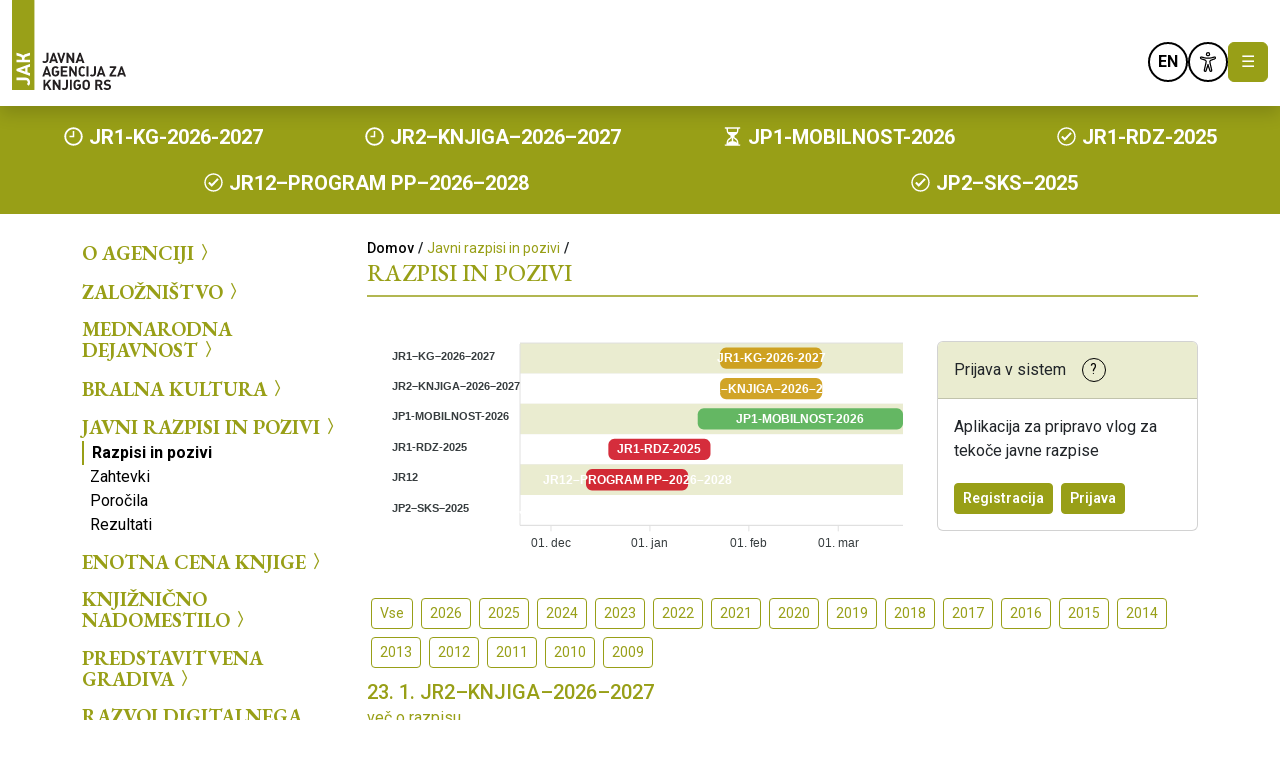

--- FILE ---
content_type: text/html; charset=UTF-8
request_url: https://www.jakrs.si/javni-razpisi-in-pozivi/razpisi-in-pozivi?tx_razpisi_pi1%5Brazpis%5D=149&cHash=157d19d8859f909dcafcfe378af16cfc
body_size: 69060
content:
<!DOCTYPE html>
	<html lang="sl">
<head>
	<!--  -->
	<title>
	Razpisi in pozivi - Javna Agencija za Knjigo RS</title>

<base href="https://www.jakrs.si/">

<meta charset="UTF-8">
<meta http-equiv="X-UA-Compatible" content="IE=edge">
<meta name="viewport" content="width=device-width, initial-scale=1, maximum-scale=1">

<meta name="description" content="">
<meta name="author" content="ORG. TEND d.o.o." />
<meta name="copyright" content="JAK RS">

<meta property="og:site_name" content="Javna Agencija za Knjigo RS">
<meta property="og:title" content="Razpisi in pozivi - Javna Agencija za Knjigo RS">
<meta property="og:description" content="">
<meta property="og:type" content="website">
<meta property="og:url" content="javni-razpisi-in-pozivi/razpisi-in-pozivi">

	<meta property="og:image" content="https://www.jakrs.si/">

	<meta name="robots" content="index,follow">

<link rel="stylesheet" href="https://www.jakrs.si/theme/css/styles.css?v=20260121083754">

<script>
  var ajaxUrl = "https://www.jakrs.si/ajax.json"; 
  var lang = "sl";
  var newsSubscribeUrl = "novicnik/prijava";
</script>

<script type="text/plain" data-cookiecategory="analytics" async src="https://www.googletagmanager.com/gtag/js?id=G-PH2BVTTW4E"></script>
<script type="text/plain" data-cookiecategory="analytics">
  window.dataLayer = window.dataLayer || [];
  function gtag(){
	dataLayer.push(arguments);
  }
  gtag('js', new Date());

  gtag('config', 'G-PH2BVTTW4E');
</script>

<link rel="stylesheet" href="https://cdn.jsdelivr.net/gh/orestbida/cookieconsent@v2.8.9/dist/cookieconsent.css" media="print" onload="this.media='all'" />
<script defer src="https://cdn.jsdelivr.net/gh/orestbida/cookieconsent@v2.8.9/dist/cookieconsent.js"></script>


<script type="text/javascript" charset="UTF-8">
  document.addEventListener("DOMContentLoaded", function () {
    if(typeof initCookieConsent !== 'function') return;
	let cc = initCookieConsent();
    if (cc) {
	cc.run({
		current_lang: "sl",
        autoclear_cookies: true,
		page_scripts: true,
        gui_options: {
          consent_modal: {
            layout: "cloud",
            position: "bottom right",
          },
        },
        languages: {
          "sl": {
            consent_modal: {
              title: "Uporabljamo piškotke!",
              description: "Pozdravljeni, to spletno mesto uporablja bistvene piškotke za zagotavljanje pravilnega delovanja in sledilne piškotke za razumevanje vaše interakcije z njim. Slednji bodo nastavljeni le po privolitvi. <button type=\"button\" data-cc=\"c-settings\" class=\"cc-link\">Nastavitve piškotkov</button>",
              primary_btn: {
                text: "Sprejmi vse",
                role: "accept_all",
              },
              secondary_btn: {
                text: "Zavrni vse",
                role: "accept_necessary",
              },
            },
            settings_modal: {
              title: "Nastavitve piškotkov",
              save_settings_btn: "Shrani nastavitve",
              accept_all_btn: "Sprejmi vse",
              reject_all_btn: "Zavrni vse",
              close_btn_label: "Zapri",
              cookie_table_headers: [
				{
					col1: "Naziv" 
				},
				{ 
					col2: "Domena" 
				},
				{ 
					col3: "Datum poteka" 
				},
				{
					col4: "Opis"
				}
			],
              blocks: [
                {
                  title: "Uporaba piškotkov 📢",
                  description:
                    'Piškotke uporabljamo za zagotavljanje osnovnih funkcij spletnega mesta in izboljšanje vaše spletne izkušnje. Za vsako kategorijo lahko izberete, ali se želite vključiti ali izključiti, kadar koli želite.',
                },
                {
                  title: "Nujno potrebni piškotki",
                  description: "Ti piškotki so ključnega pomena pri zagotavljanju storitev, ki so na voljo na naši spletni strani, in pri omogočanju določenih funkcionalnosti naše spletne strani. Brez teh piškotkov vam ne moremo zagotoviti določenih storitev na naši spletni strani.",
                  toggle: {
                    value: "necessary",
                    enabled: true,
                    readonly: true,
                  },
				  cookie_table: [
					{
					  col1: "PHPSESSID",
					  col2: "www.jakrs.si",
					  col3: "Do konca seje",
					  col4: "Sejni piškotek PHP.",
					},
					{
					  col1: "cc_cookie",
					  col2: "www.jakrs.si",
					  col3: "1 leto",
					  col4: "Piškotek, ki se uporablja za shranjevanje vaše odločitve o sprejetju ali zavrnitvi piškotkov..",
					},
				  ],
                },
                {
                  title: "Sledilni in izvedbeni piškotki",
                  description: "Ti piškotki se uporabljajo za zbiranje podatkov za analizo obiskov naše spletne strani in vpogled v to, kako gostje uporabljajo našo spletno stran. Ti piškotki lahko, na primer, spremljajo stvari kot so to, koliko časa preživite na naši spletni strani oz. katere strani obiščete, kar nam pomaga pri razumevanju, kako lahko za vas izboljšamo spletno stran. Podatki, ki jih zbirajo ti piškotki, ne identificirajo nobenega posameznega uporabnika.",
                  toggle: {
                    value: "analytics",
                    enabled: false,
                    readonly: false,
                  },
                  cookie_table: [
                    {
                      col1: "_ga",
                      col2: "www.jakrs.si",
                      col3: "2 leti",
                      col4: "Piškotki storitve Google Analytics, za analizo obiska naše spletne strani..",
                    },
                    {
                      col1: "_gid",
                      col2: "www.jakrs.si",
                      col3: "1 dan",
                      col4: "Piškotki storitve Google Analytics, za analizo obiska naše spletne strani..",
                    },
                    {
                      col1: "_gat_gtag_*",
                      col2: "www.jakrs.si",
                      col3: "1 minuta",
                      col4: "Piškotki storitve Google Analytics, za analizo obiska naše spletne strani..",
                      is_regex: true,
                    },
                  ],
                },
                {
                  title: "Več informacij",
                  description: 'Za vsa vprašanja v zvezi z našim pravilnikom o piškotkih in vašimi izbirami, nas lahko   <a class="cc-link" href="mailto:gp.jakrs@jakrs.si">kontaktirate</a>.',
                },
              ],
            },
          },
        },
      });
    }
  });

</script>
<link rel="stylesheet" href="https://cdn.jsdelivr.net/npm/bootstrap-icons@1.11.3/font/bootstrap-icons.min.css"><link rel="canonical" href="https://www.jakrs.si/javni-razpisi-in-pozivi/razpisi-in-pozivi"/>
<link rel="next" href="https://www.jakrs.si/javni-razpisi-in-pozivi/razpisi-in-pozivi?page=2"/>
</head>

<body>


<a href="javni-razpisi-in-pozivi/razpisi-in-pozivi#mainContent" class="position-absolute top-0 start-0 visually-hidden-focusable" title="Povezava do glavne vsebine" role="link">Preskoči na vsebino</a>

<header class="main-header sticky-top bg-white pb-3 shadow">
<div class="container-xxl ">
	<div class="row align-items-end">

		<div class="col-auto">
			<a class="jak-logo d-block" href="/">
				<img src="https://www.jakrs.si/theme//img/JAK-logo-header.svg" alt="JAK Logo" height="50">
			</a>
		</div>

		<nav class="col d-none d-lg-flex justify-content-end gap-xl-4 fs-6"><a href="o-agenciji/" class="fw-bold text-black text-uppercase" >O agenciji</a><a href="zaloznistvo/" class="fw-bold text-black text-uppercase" >Založništvo</a><a href="mednarodna-dejavnost/" class="fw-bold text-black text-uppercase" >Mednarodna dejavnost</a><a href="bralna-kultura/" class="fw-bold text-black text-uppercase" >Bralna kultura</a></nav>
		<div class="col-auto d-flex flex-column ms-auto">

			<div class="colored-icons d-flex gap-2 mb-2 justify-content-end">
				<a href="https://www.facebook.com/JavnaagencijazaknjigoRS" target="_blank"
					class="hide-mobile d-flex align-items-center border border-2 border-black rounded-circle p-2 icon-40">
					<img src="https://www.jakrs.si/theme//img/ico/facebook.svg" alt="Facebook" class="img-fluid">
				</a>
				<a href="https://www.instagram.com/jakrs.si" target="_blank"
					class="hide-mobile d-flex align-items-center border border-2 border-black rounded-circle p-2 icon-40">
					<img src="https://www.jakrs.si/theme//img/ico/instagram.svg" alt="Instagram" class="img-fluid">
				</a>
				<a href="https://www.youtube.com/@javnaagencijazaknjigo" target="_blank"
					class="hide-mobile d-flex align-items-center border border-2 border-black rounded-circle p-2 icon-40">
					<img src="https://www.jakrs.si/theme//img/ico/youtube-play.svg" alt="YouTube" class="img-fluid">
				</a>
																				<a href="https://www.jakrs.si/en/tenders-and-public-calls/tenders-and-calls" class="d-flex align-items-center justify-content-center bg-white fw-bold border border-2 border-black rounded-circle p-2 ms-4 icon-40"><span>EN</span></a>
																	<a href="#" data-bs-toggle="modal" data-bs-target="#viMenu" role="link"
					class="d-flex align-items-center border border-2 border-black rounded-circle p-2 icon-40">
					<img src="https://www.jakrs.si/theme//img/ico/accessibility.svg" alt="Accessibility" class="img-fluid">
				</a>
				<button class="show-burger d-none btn btn-primary text-white" type="button"
					data-bs-toggle="modal" data-bs-target="#mobileMenu" aria-label="Toggle navigation">
					☰
				</button>
			</div>


			<div class="d-flex align-items-end gap-3">

				<a href="novicnik/" class="d-none d-lg-flex">
					<button
						class="hide-mobile novicnik btn btn-outline-primary border-2 py-0 align-items-center fw-bold ms-4">
						Novičnik						<img src="https://www.jakrs.si/theme//img/ico/Novicnik-icon.svg" alt="Newsletter" width="18" class="ms-2 mb-1">
					</button>
				</a>

				<button class="hide-mobile search border-0 btn btn-light d-none d-lg-flex ms-4 ps-4 pb-0"  data-bs-toggle="modal" data-bs-target="#search" role="link">
					<img src="https://www.jakrs.si/theme//img/ico/search.svg" alt="Search" width="28">
				</button>

			</div>
		</div>
	</div>
</div>
</header><div class="bg-primary w-100 py-2">
	<div class="container-fluid h-100">
		<div class="row h-100">
			<div class="col d-flex justify-content-around align-items-center text-white fw-bold flex-wrap">

						
						
																	<a href="https://www.jakrs.si/javni-razpisi-in-pozivi/razpisi-vecletni/jr1-kg-2026-2027" class="text-white fw-bold fs-5 mx-3 my-2 d-block">
						<img src="https://www.jakrs.si/theme//img/ico/pending.svg" alt="upcoming" width="21" class="mb-1">
						<span class="d-inline">JR1-KG-2026-2027</span>
					</a>
														<a href="https://www.jakrs.si/javni-razpisi-in-pozivi/razpisi-vecletni/jr2–knjiga–2026–2027" class="text-white fw-bold fs-5 mx-3 my-2 d-block">
						<img src="https://www.jakrs.si/theme//img/ico/pending.svg" alt="upcoming" width="21" class="mb-1">
						<span class="d-inline">JR2–KNJIGA–2026–2027</span>
					</a>
																					<a href="https://www.jakrs.si/javni-razpisi-in-pozivi/razpisi-letni/jp-mobilnost-2026" class="text-white fw-bold fs-5 mx-3 my-2 d-block">
						<img src="https://www.jakrs.si/theme//img/ico/ongoing.svg" alt="current" width="21" class="mb-1">
						<span class="d-inline">JP1-MOBILNOST-2026</span>
					</a>
																					<a href="https://www.jakrs.si/javni-razpisi-in-pozivi/razpisi-letni/jr1-rdz-2025" class="text-white fw-bold fs-5 mx-3 my-2 d-block">
						<img src="https://www.jakrs.si/theme//img/ico/done.svg" alt="closed" width="21" class="mb-1">
						<span class="d-inline">JR1-RDZ-2025</span>
					</a>
														<a href="https://www.jakrs.si/javni-razpisi-in-pozivi/razpisi-vecletni/jr12–program-pp–2026–2028" class="text-white fw-bold fs-5 mx-3 my-2 d-block">
						<img src="https://www.jakrs.si/theme//img/ico/done.svg" alt="closed" width="21" class="mb-1">
						<span class="d-inline">JR12–PROGRAM PP–2026–2028</span>
					</a>
														<a href="https://www.jakrs.si/javni-razpisi-in-pozivi/razpisi-letni/jp2-sks-2025" class="text-white fw-bold fs-5 mx-3 my-2 d-block">
						<img src="https://www.jakrs.si/theme//img/ico/done.svg" alt="closed" width="21" class="mb-1">
						<span class="d-inline">JP2–SKS–2025</span>
					</a>
										</div>
		</div>
	</div>
</div>
<div class="container">
	<div class="row py-4">
		<div class="d-none d-md-block col-md-3">
			<ul class="list-unstyled mainMenu"><li class="first lev1"><a href="o-agenciji/">O agenciji<i class="bi bi-chevron-compact-right"></i></a></li><li class="lev1"><a href="zaloznistvo/">Založništvo<i class="bi bi-chevron-compact-right"></i></a></li><li class="lev1"><a href="mednarodna-dejavnost/">Mednarodna dejavnost<i class="bi bi-chevron-compact-right"></i></a></li><li class="last lev1"><a href="bralna-kultura/">Bralna kultura<i class="bi bi-chevron-compact-right"></i></a></li></ul>			<ul class="list-unstyled mainMenu"><li class="first lev1 active"><a href="javni-razpisi-in-pozivi/">Javni razpisi in pozivi<i class="bi bi-chevron-compact-right"></i></a><ul class="list-unstyled"><li class="first lev2 active"><a href="javni-razpisi-in-pozivi/razpisi-in-pozivi">Razpisi in pozivi</a></li><li class="lev2"><a href="javni-razpisi-in-pozivi/zahtevki">Zahtevki</a></li><li class="lev2"><a href="javni-razpisi-in-pozivi/porocila">Poročila</a></li><li class="last lev2"><a href="javni-razpisi-in-pozivi/rezultati">Rezultati</a></li></ul></li><li class="lev1"><a href="enotna-cena-knjige/">Enotna cena knjige<i class="bi bi-chevron-compact-right"></i></a></li><li class="lev1"><a href="knjiznicno-nadomestilo/">Knjižnično nadomestilo<i class="bi bi-chevron-compact-right"></i></a></li><li class="lev1"><a href="predstavitvena-gradiva/">Predstavitvena gradiva<i class="bi bi-chevron-compact-right"></i></a></li><li class="lev1"><a href="operacija-razvoj-digitalnega-zaloznistva">Razvoj digitalnega založništva</a></li><li class="last lev1"><a href="vkljucujemo-in-aktiviramo-ii">Vključujemo in aktiviramo II</a></li></ul>			<div class="border border-1 border-primary border-opacity-75 mt-2 mb-2"></div>
			<div class="side-nav">
			  	
<h4 class="text-primary text-uppercase fw-bold fs-5 garamond">Novice in dogodki</h4>
<ul class="list-unstyled">
	<li>
	<time datetime="12. 1. 2026" class="fst-italic small fw-light">12. 1. 2026</time>
	<p><a href="arhiv-novic-in-dogodkov/najava-jr1–kg–2026–2027" class="text-black">Najava razpisa za sofinanciranje kulturnih programov v knjigarnah 2026–2027</a></p>
</li>
<li>
	<time datetime=" 8. 1. 2026" class="fst-italic small fw-light"> 8. 1. 2026</time>
	<p><a href="arhiv-novic-in-dogodkov/jp1-mobilnost-2026" class="text-black">Najava poziva za mobilnost 2026</a></p>
</li>
<li>
	<time datetime=" 7. 1. 2026" class="fst-italic small fw-light"> 7. 1. 2026</time>
	<p><a href="arhiv-novic-in-dogodkov/jr2–knjiga–2026–2027" class="text-black">Najava dvoletnega razpisa za sofinanciranje kulturnih projektov na področjih knjige 2026–2027</a></p>
</li>
<li>
	<time datetime="23. 12. 2025" class="fst-italic small fw-light">23. 12. 2025</time>
	<p><a href="arhiv-novic-in-dogodkov/obvestilo-uradne-ure" class="text-black">Obvestilo o uradnih urah in poslovnem času 24. in 31. decembra 2025</a></p>
</li>
<li>
	<time datetime="18. 12. 2025" class="fst-italic small fw-light">18. 12. 2025</time>
	<p><a href="arhiv-novic-in-dogodkov/dimitrov-medalja-rs" class="text-black">Dr. Ljudmil Dimitrov je prejel medaljo za zasluge Republike Slovenije</a></p>
</li></ul>

<a class="nav-link pb-2 fs-6 text-primary fw-bold" href="https://www.jakrs.si/arhiv-novic-in-dogodkov/">
	Arhiv novic in dogodkov	<img src="https://www.jakrs.si/theme//img/ico/chevron-right.svg" alt=">" class="mb-1" width="16" height="16">
</a>			</div>
		</div>

		<div class="col-md-9">

			<small class="pb-2">
				<nav aria-label="Navigacijska sled"><ol class="breadcrumb m-0 text-end"><li class="breadcrumb-item"><a class="text-black fw-medium" href="/">Domov</a></li><span class="fw-semibold mx-1">/</span><li class="breadcrumb-item"><a href="javni-razpisi-in-pozivi/">Javni razpisi in pozivi</a></li><span class="fw-semibold mx-1">/</span></ol></nav>			</small>

			<h1 class="h4 text-primary pb-2 border-bottom border-2 border-primary border-opacity-75 garamond text-uppercase">Razpisi in pozivi</h1>			
			<div id="mainContent">
				<section class="row py-2">
    <div class="col-lg-8 ">
        		 

																								


<script src="https://cdn.jsdelivr.net/npm/apexcharts"></script>

<script>
document.addEventListener("DOMContentLoaded", function(event) {
	var options = {
		colors: ["#c99403","#c99403","#4dae51","#ce091b","#ce091b","#ce091b"],
		series: [
		{
		  data: [
			
		  				
						{
				full: 'JR1-KG-2026-2027',
				short: 'JR1-KG-2026-2027',
				url: 'https://www.jakrs.si/javni-razpisi-in-pozivi/razpisi-vecletni/jr1-kg-2026-2027',
				x: 'JR1–KG–2026–2027',
				y: [
					new Date('2026-01-23 00:01:00').getTime(),
					new Date('2026-02-23 23:59:00').getTime()
				],
									status: 'V pripravi'
							},
						
						{
				full: 'JR2–KNJIGA–2026–2027',
				short: 'JR2–KNJIGA–2026–2027...',
				url: 'https://www.jakrs.si/javni-razpisi-in-pozivi/razpisi-vecletni/jr2–knjiga–2026–2027',
				x: 'JR2–KNJIGA–2026–2027',
				y: [
					new Date('2026-01-23 00:01:00').getTime(),
					new Date('2026-02-23 23:59:00').getTime()
				],
									status: 'V pripravi'
							},
						
						{
				full: 'JP1-MOBILNOST-2026',
				short: 'JP1-MOBILNOST-2026',
				url: 'https://www.jakrs.si/javni-razpisi-in-pozivi/razpisi-letni/jp-mobilnost-2026',
				x: 'JP1-MOBILNOST-2026',
				y: [
					new Date('2026-01-16 00:01:00').getTime(),
					new Date('2026-09-15 23:59:00').getTime()
				],
									status: 'Odprt'
							},
						
						{
				full: 'JR1-RDZ-2025',
				short: 'JR1-RDZ-2025',
				url: 'https://www.jakrs.si/javni-razpisi-in-pozivi/razpisi-letni/jr1-rdz-2025',
				x: 'JR1-RDZ-2025',
				y: [
					new Date('2025-12-19 00:01:00').getTime(),
					new Date('2026-01-19 23:59:00').getTime()
				],
									status: 'Zaprt'
							},
						
						{
				full: 'JR12–PROGRAM PP–2026–2028',
				short: 'JR12–PROGRAM PP–2026...',
				url: 'https://www.jakrs.si/javni-razpisi-in-pozivi/razpisi-vecletni/jr12–program-pp–2026–2028',
				x: 'JR12',
				y: [
					new Date('2025-12-12 00:01:00').getTime(),
					new Date('2026-01-12 23:59:00').getTime()
				],
									status: 'Zaprt'
							},
						
						{
				full: 'JP2–SKS–2025',
				short: 'JP2–SKS–2025',
				url: 'https://www.jakrs.si/javni-razpisi-in-pozivi/razpisi-letni/jp2-sks-2025',
				x: 'JP2–SKS–2025',
				y: [
					new Date('2025-05-30 00:01:00').getTime(),
					new Date('2025-09-01 23:59:00').getTime()
				],
									status: 'Zaprt'
							},
				  ]
		}
	  ],
		chart: {
		height: 250,
		type: 'rangeBar',
		events: {
			dataPointSelection: function(event, chartContext, config) {
				let res = chartContext.w.config.series[config.seriesIndex].data[config.dataPointIndex];
				window.location.href = res.url;
			},
			dataPointMouseEnter: function(event) {
				event.target.style.cursor = 'pointer';
			}
		},
		toolbar: {
		  show: false
		},
		zoom: {
			enabled: false,
		},
		locales: [{
			name: "sl",
			options: {
				"months": ["Januar", "Februar", "Marec", "April", "Maj", "Junij", "Julij", "Avgust", "September", "Oktober", "November", "December"],
				"shortMonths": ["Jan", "Feb", "Mar", "Apr", "Maj", "Jun", "Jul", "Avg", "Sep", "Okt", "Nov", "Dec"],
				"days": ["Nedelja", "Ponedeljek", "Torek", "Sreda", "Četrtek", "Petek", "Sobota"],
				"shortDays": ["Ned", "Pon", "Tor", "Sre", "Čet", "Pet", "Sob"],
			}
		},
		{
			name: "en",
			options: {
				"months": ["January", "February", "March", "April", "May", "June", "July", "August", "September", "October", "November", "December"],
				"shortMonths": ["Jan", "Feb", "Mar", "Apr", "May", "Jun", "Jul", "Aug", "Sep", "Oct", "Nov", "Dec"],
				"days": ["Sunday", "Monday", "Tuesday", "Wednesday", "Thursday", "Friday", "Saturday"],
				"shortDays": ["Sun", "Mon", "Tue", "Wed", "Thu", "Fri", "Sat"],
			}
		}
		],
		defaultLocale: "sl"
	  },
	  plotOptions: {
		bar: {
		  horizontal: true,
		  distributed: true,
		  borderRadius: 6,
		  dataLabels: {
			hideOverflowingLabels: false,
		  }
		}
	  },
	  yaxis: {
		labels: {
			align: 'left',
		  style: {
			fontWeight: '700',
		  }
		}
	  },
	  dataLabels: {
		enabled: true,
		textAnchor: 'middle',
		formatter: function(val, opts) {
		  var full = opts.w.config.series[opts.seriesIndex].data[opts.dataPointIndex].full;
		  return full;
		},
		style: {
		  colors: ['#fff'],
		  fontSize: '12px',
		}
	  },
	  tooltip: {
		custom: function( { series, seriesIndex, dataPointIndex, w } ) {
			let long = w.config.series[seriesIndex].data[dataPointIndex].full;
			let status = w.config.series[seriesIndex].data[dataPointIndex].status;
			let start = new Date(w.config.series[seriesIndex].data[dataPointIndex].y[0]).toLocaleDateString("sl-SI");
			let end = new Date(w.config.series[seriesIndex].data[dataPointIndex].y[1]).toLocaleDateString("sl-SI");

			return '<div class="apexcharts-tooltip-title">' + long + '</div>' +
			'<div class="apexcharts-tooltip-text p-2">' +
			'<div>Trajanje: <span class="apexcharts tooltip-y-value">' + start + '</span> - <span class="apexcharts tooltip-y-value">' + end + '</span></div>' +
			'<div>Status: <span class="apexcharts tooltip-y-value">' + status + '</span></div>' +
			'</div>';
		}
	  },
	  xaxis: {
		type: 'datetime',
		labels: {
			format: 'dd. MMM',
			style: {
				cssClass: 'text-lowercase'
			}
		}
	  },
	  grid: {
          row: {
            colors: ['#eaecd0', '#fff'],
            opacity: 1
          }
        }
	  };

	  let min = new Date(new Date().setMonth(new Date().getMonth() - 2)).getTime();
	  let max = new Date(new Date().setMonth(new Date().getMonth() + 2)).getTime();

	  const hasDateInRange = options.series[0].data.some(({ y }) => {
		const [start, end] = y;
		return (start > min && start < max) || (end > min && end < max);
	  });

	  if (hasDateInRange) {
		options.xaxis.min = min;
		options.xaxis.max = max;
	  }
	  
  var chart = new ApexCharts(document.getElementById('timeline'), options)
  chart.render()
});

</script>

<div id="timeline" style="min-height: 260px;"></div>

	    </div>
    <div class="col-lg-4 d-flex align-items-center">
        		<div class="card self-center" style="height: 190px;margin-bottom: 20px;">
	<div class="card-header bg-primary-light d-flex align-items-center py-3">
		Prijava v sistem		<a href="https://jakrs.e-razpisi.si/si/pomoc/" target="_blank" class="btn btn-outline-black btn-sm rounded-circle icon-24 ms-3 d-flex justify-content-center align-items-center">?</a>
	</div>
	<div class="card-body d-flex flex-column">
		<p class="card-text">Aplikacija za pripravo vlog za tekoče javne razpise</p>
		<div class="d-flex flex-wrap mt-auto">
			<a href="https://jakrs.e-razpisi.si/si/avtorizacija/registracija/" target="_blank" class="btn btn-primary fw-semibold btn-sm text-white mb-md-0 mb-lg-2 mb-xl-0 w-auto w-lg-100 w-xl-auto">Registracija</a>
			<a href="https://jakrs.e-razpisi.si/si/avtorizacija/prijava/" target="_blank" class="btn btn-primary fw-semibold btn-sm text-white ms-2 w-auto w-lg-100 w-xl-auto">Prijava</a>
		</div>
	</div>
</div>	    </div>
</section>

<div class="py-2 ">		<div class="d-flex flex-wrap mb-2">
	<a href="javni-razpisi-in-pozivi/razpisi-in-pozivi#results" class="btn btn-sm btn-outline-primary m-1">Vse</a>
<a href="javni-razpisi-in-pozivi/razpisi-in-pozivi?year=2026#results" class="btn btn-sm btn-outline-primary m-1">2026</a>
<a href="javni-razpisi-in-pozivi/razpisi-in-pozivi?year=2025#results" class="btn btn-sm btn-outline-primary m-1">2025</a>
<a href="javni-razpisi-in-pozivi/razpisi-in-pozivi?year=2024#results" class="btn btn-sm btn-outline-primary m-1">2024</a>
<a href="javni-razpisi-in-pozivi/razpisi-in-pozivi?year=2023#results" class="btn btn-sm btn-outline-primary m-1">2023</a>
<a href="javni-razpisi-in-pozivi/razpisi-in-pozivi?year=2022#results" class="btn btn-sm btn-outline-primary m-1">2022</a>
<a href="javni-razpisi-in-pozivi/razpisi-in-pozivi?year=2021#results" class="btn btn-sm btn-outline-primary m-1">2021</a>
<a href="javni-razpisi-in-pozivi/razpisi-in-pozivi?year=2020#results" class="btn btn-sm btn-outline-primary m-1">2020</a>
<a href="javni-razpisi-in-pozivi/razpisi-in-pozivi?year=2019#results" class="btn btn-sm btn-outline-primary m-1">2019</a>
<a href="javni-razpisi-in-pozivi/razpisi-in-pozivi?year=2018#results" class="btn btn-sm btn-outline-primary m-1">2018</a>
<a href="javni-razpisi-in-pozivi/razpisi-in-pozivi?year=2017#results" class="btn btn-sm btn-outline-primary m-1">2017</a>
<a href="javni-razpisi-in-pozivi/razpisi-in-pozivi?year=2016#results" class="btn btn-sm btn-outline-primary m-1">2016</a>
<a href="javni-razpisi-in-pozivi/razpisi-in-pozivi?year=2015#results" class="btn btn-sm btn-outline-primary m-1">2015</a>
<a href="javni-razpisi-in-pozivi/razpisi-in-pozivi?year=2014#results" class="btn btn-sm btn-outline-primary m-1">2014</a>
<a href="javni-razpisi-in-pozivi/razpisi-in-pozivi?year=2013#results" class="btn btn-sm btn-outline-primary m-1">2013</a>
<a href="javni-razpisi-in-pozivi/razpisi-in-pozivi?year=2012#results" class="btn btn-sm btn-outline-primary m-1">2012</a>
<a href="javni-razpisi-in-pozivi/razpisi-in-pozivi?year=2011#results" class="btn btn-sm btn-outline-primary m-1">2011</a>
<a href="javni-razpisi-in-pozivi/razpisi-in-pozivi?year=2010#results" class="btn btn-sm btn-outline-primary m-1">2010</a>
<a href="javni-razpisi-in-pozivi/razpisi-in-pozivi?year=2009#results" class="btn btn-sm btn-outline-primary m-1">2009</a>
</div>

	
<div id="results" class="list-unstyled row">
	<div class="razpisSingle preparing">
	<span class="h5">
		<a href="javni-razpisi-in-pozivi/razpisi-vecletni/jr2–knjiga–2026–2027">
			<span class="date">23. 1.</span>
			JR2–KNJIGA–2026–2027		</a>
	</span>
	<p class="mb-0"></p>
	<a href="javni-razpisi-in-pozivi/razpisi-vecletni/jr2–knjiga–2026–2027" class="fr d-block mb-3">več o razpisu</a>
</div>

	

<div class="razpisSingle preparing">
	<span class="h5">
		<a href="javni-razpisi-in-pozivi/razpisi-vecletni/jr1-kg-2026-2027">
			<span class="date">23. 1.</span>
			JR1-KG-2026-2027		</a>
	</span>
	<p class="mb-0">Javni dvoletni razpis za
        sofinanciranje javnih kulturnih programov v knjigarnah za obdobje 2026–2027 (oznaka: JR1–KG–2026–2027)</p>
	<a href="javni-razpisi-in-pozivi/razpisi-vecletni/jr1-kg-2026-2027" class="fr d-block mb-3">več o razpisu</a>
</div>

	

<div class="razpisSingle current">
	<span class="h5">
		<a href="javni-razpisi-in-pozivi/razpisi-letni/jp-mobilnost-2026">
			<span class="date">16. 1.</span>
			JP1-MOBILNOST-2026		</a>
	</span>
	<p class="mb-0">Javni poziv za izbor kulturnih projektov na področju mobilnosti v tujini za leto 2026&nbsp;(oznaka: JP1-MOBILNOST-2026)</p>
	<a href="javni-razpisi-in-pozivi/razpisi-letni/jp-mobilnost-2026" class="fr d-block mb-3">več o razpisu</a>
</div>

	

<div class="razpisSingle closed">
	<span class="h5">
		<a href="javni-razpisi-in-pozivi/razpisi-letni/jr1-rdz-2025">
			<span class="date">19. 12.</span>
			JR1-RDZ-2025		</a>
	</span>
	<p class="mb-0">Javni razpis&nbsp;za sofinanciranje izdelave zvočnih in elektronskih knjig v okviru neposredno potrjene operacije&nbsp;»Razvoj digitalnega založništva« (oznaka: JR1-RDZ-2025)

</p>
	<a href="javni-razpisi-in-pozivi/razpisi-letni/jr1-rdz-2025" class="fr d-block mb-3">več o razpisu</a>
</div>

	

<div class="razpisSingle closed">
	<span class="h5">
		<a href="javni-razpisi-in-pozivi/razpisi-vecletni/jr12–program-pp–2026–2028">
			<span class="date">12. 12.</span>
			JR12–PROGRAM PP–2026–2028		</a>
	</span>
	<p class="mb-0">Javni večletni razpis za sofinanciranje javnega kulturnega programa periodičnih publikacij&nbsp; za obdobje 2026–2028&nbsp;(oznaka: JR12–PROGRAM PP–2026–2028)

</p>
	<a href="javni-razpisi-in-pozivi/razpisi-vecletni/jr12–program-pp–2026–2028" class="fr d-block mb-3">več o razpisu</a>
</div>

	

<div class="razpisSingle closed">
	<span class="h5">
		<a href="javni-razpisi-in-pozivi/razpisi-letni/jp2-sks-2025">
			<span class="date">30. 5.</span>
			JP2–SKS–2025		</a>
	</span>
	<p class="mb-0">Javni poziv za sofinanciranje udeležbe založnikov na 41. Slovenskem knjižnem sejmu v letu 2025 (oznaka: JP2–SKS–2025)</p>
	<a href="javni-razpisi-in-pozivi/razpisi-letni/jp2-sks-2025" class="fr d-block mb-3">več o razpisu</a>
</div>

	

<div class="razpisSingle closed">
	<span class="h5">
		<a href="javni-razpisi-in-pozivi/razpisi-letni/jr10-stisendije-2025">
			<span class="date">23. 5.</span>
			JR10–ŠTIPENDIJE–2025		</a>
	</span>
	<p class="mb-0">Javni razpis za izbor prejemnikov štipendij za ustvarjalnost iz naslova knjižničnega nadomestila za leto 2025 (JR10–ŠTIPENDIJE–2025)</p>
	<a href="javni-razpisi-in-pozivi/razpisi-letni/jr10-stisendije-2025" class="fr d-block mb-3">več o razpisu</a>
</div>

	

<div class="razpisSingle closed">
	<span class="h5">
		<a href="javni-razpisi-in-pozivi/razpisi-letni/jr11-literarni-kritiki-25">
			<span class="date">23. 5.</span>
			JR11–DŠ-LITERARNI KRITIKI–2025		</a>
	</span>
	<p class="mb-0">Javni razpis za dodelitev delovnih štipendij literarnim kritikom za leto 2025 (JR11–DŠ–LITERARNI KRITIKI–2025)</p>
	<a href="javni-razpisi-in-pozivi/razpisi-letni/jr11-literarni-kritiki-25" class="fr d-block mb-3">več o razpisu</a>
</div></div>

<div class="d-flex justify-content-center">
	</div>	
<hr class="my-3"></div>			</div>
		</div>

	</div>
</div>

<footer class="footer bg-primary">
<div class="container">
	<div class="row text-center text-sm-start">

		<div class="logo-text col-sm-6 col-lg-3">
			<div class="footer-logo mb-3">
				<img src="https://www.jakrs.si/theme//img/JAK-Logo-footer.svg" alt="JAK Logo">
			</div>
			<div class="footer-text fw-bold text-white mt-5">
				<p>
					Javna agencija za knjigo<br>Republike Slovenije<br/>
					Metelkova ulica 2b<br>1000 Ljubljana				</p>
			</div>
		</div>

		<div class="secondcol fw-bold text-white col-sm-6 col-lg-3 py-5">
			<p>
				Uradne ure<br>
				ponedeljek: 9:00–12:00<br>sreda: 14:00–16:00<br>četrtek: 9:00–12:00			</p>
			<p>
				<img src="https://www.jakrs.si/theme/img/ico/w/telephone-fill.svg" alt="Telefon"> <a class="text-white" href="tel: 01 369 58 20">01 369 58 20</a><br>
								<img src="https://www.jakrs.si/theme/img/ico/w/envelope-fill.svg" alt="Email"> <a href="mailto:gp.jakrs@jakrs.si" class="text-white">gp.jakrs@jakrs.si</a>
			</p>
		</div>

		<div class="thirdcol col-sm-6 col-lg-3 py-5">
			<ul class="list-unstyled fw-bold"><li class="first"><a href="o-agenciji/osebna-izkaznica" >Osebna izkaznica</a></li><li><a href="o-agenciji/organiziranost" >Organiziranost</a></li><li><a href="o-agenciji/kontakti" >Kontakti</a></li><li><a href="o-agenciji/dejavnosti" >Dejavnosti</a></li><li><a href="o-agenciji/strokovne-komisije" >Strokovne komisije</a></li><li class="last"><a href="o-agenciji/logotip" >Logotip</a></li></ul>		</div>

		<div class="fourthcol col-sm-6 col-lg-3 py-5">
			<ul class="list-unstyled fw-bold"><li class="first"><a href="info/pogosta-vprasanja" >Pogosta vprašanja</a></li><li class="last"><a href="info/povezave" >Povezave</a></li></ul>			<div class="footer-image my-4">
				<img src="https://www.jakrs.si/theme//img/w3c.jpg" alt="W3C Compliance" class="img-fluid">
			</div>
			<ul class="list-unstyled fw-bold text-white">
				<li>
					<p class="copyright mb-0">JAK RS 2026 &copy; <br/>Vse pravice pridržane</p>
				</li>
			</ul>
		</div>
	</div>
</div>
</footer><script src="https://code.jquery.com/jquery-3.6.0.min.js" integrity="sha256-/xUj+3OJU5yExlq6GSYGSHk7tPXikynS7ogEvDej/m4=" crossorigin="anonymous"></script>
<script src="https://cdn.jsdelivr.net/npm/bootstrap@5.3.0-alpha3/dist/js/bootstrap.bundle.min.js" integrity="sha384-ENjdO4Dr2bkBIFxQpeoTz1HIcje39Wm4jDKdf19U8gI4ddQ3GYNS7NTKfAdVQSZe" crossorigin="anonymous"></script>
<script src="https://cdn.jsdelivr.net/npm/js-cookie@3.0.1/dist/js.cookie.min.js"></script>
<link href="https://cdn.jsdelivr.net/npm/select2@4.1.0-rc.0/dist/css/select2.min.css" rel="stylesheet" />
<script src="https://cdn.jsdelivr.net/npm/select2@4.1.0-rc.0/dist/js/select2.min.js"></script>
<script src="https://cdn.jsdelivr.net/npm/select2@4.1.0-rc.0/dist/js/i18n/sl.js"></script>
<link href="https://cdn.jsdelivr.net/gh/tofsjonas/sortable@latest/dist/sortable.min.css" rel="stylesheet" />
<script src="https://cdn.jsdelivr.net/gh/tofsjonas/sortable@latest/dist/sortable.min.js"></script>
<link rel="stylesheet" href="https://cdn.jsdelivr.net/npm/select2-bootstrap-5-theme@1.3.0/dist/select2-bootstrap-5-theme.min.css" />
<script src="https://www.jakrs.si/theme/js/scripts.min.js"></script><div class="modal fade" id="search" tabindex="-1" aria-labelledby="search" aria-hidden="true">
	<div class="modal-dialog">
		<form class="modal-content" action="info/iskalnik" method="get">
			<input type="hidden" name="id" value="9">
			<div class="modal-header">
				<span class="h5 modal-title" id="searchTitle">Iskalnik</span>
				<button type="button" class="btn-close" data-bs-dismiss="modal" aria-label="Close"></button>
			</div>
			<div class="modal-body d-flex">
				<label class="visually-hidden" for="iskalnikModal2">Iskalno polje</label>
				<input type="text" class="form-control" name="search" placeholder="Vnesite iskalni niz" id="iskalnikModal2">
				<button type="submit" class="btn btn-primary text-white ms-3">Išči</button>
			</div>
		</form>
	</div>
</div>

<div class="modal fade" id="translationModal" tabindex="-1" aria-labelledby="search" aria-hidden="true">
	<div class="modal-dialog modal-lg modal-dialog-centered">
		<div class="modal-content">
			<div class="modal-header">
				<button type="button" class="btn-close" data-bs-dismiss="modal" aria-label="Close"></button>
			</div>
			<div class="modal-body">
			
			</div>
		</div>
	</div>
</div>

<div class="modal fade" id="viMenu" tabindex="-1" aria-labelledby="viMenu" aria-hidden="true">
	<div class="modal-dialog">
		<div class="modal-content">
			<div class="modal-header">
				<strong class="h5 modal-title">Dostopnost</strong>
				<button type="button" class="btn-close" data-bs-dismiss="modal" aria-label="zapri"></button>
			</div>
			<div class="modal-body text-center">

				<div class="row">
					<div class="col">
						<a class="btn btn-primary text-white d-block" href="info/kazalo-strani">KAZALO STRANI</a>
					</div>
					<div class="col">
						<a class="btn btn-primary text-white d-block" href="info/izjava-o-dostopnosti">IZJAVA O DOSTOPNOSTI</a>
					</div>
				</div>

				<div class="pt-3 flex-grow-1">
					<strong class="d-block mb-2 fs-4">Velikost pisave</strong>
					<p class="p-0 m-0">Uporabite funkcijo brskalnika<br>CTRL + / CTRL -</p>
				</div>

                <div class="row">
                	<div class="col-12">
                		<strong class="d-block mb-2 fs-4">Barvna shema</strong>
                	</div>
                	<div class="col-12" id="viColors">
                		<span class="btn btn-primary text-white m-1" id="vi-c0" tabindex="0">Privzeto</span>
						<span class="btn btn-primary text-white m-1" id="vi-c10" tabindex="0">&#11044;</span>
						<span class="btn btn-primary text-white m-1" id="vi-c2" tabindex="0">&#11044;</span>
						<span class="btn btn-primary text-white m-1" id="vi-c1" tabindex="0">&#11044;</span>
						<span class="btn btn-primary text-white m-1" id="vi-c3" tabindex="0">&#11044;</span>
						<span class="btn btn-primary text-white m-1" id="vi-c4" tabindex="0">&#11044;</span>
						<span class="btn btn-primary text-white m-1" id="vi-c5" tabindex="0">&#11044;</span>
						<span class="btn btn-primary text-white m-1" id="vi-c6" tabindex="0">&#11044;</span>
						<span class="btn btn-primary text-white m-1" id="vi-c7" tabindex="0">&#11044;</span>
						<span class="btn btn-primary text-white m-1" id="vi-c8" tabindex="0">&#11044;</span>
						<span class="btn btn-primary text-white m-1" id="vi-c9" tabindex="0">&#11044;</span>
                    </div>
                </div>

                <div class="row">
                    <div class="pt-3 flex-grow-1 col-6" id="viFontType">
                        <strong class="d-block mb-2 fs-4">Tip pisave</strong>
                        <span class="btn d-block btn-primary text-white m-1" id="ftd" tabindex="0">Privzeto</span>
                        <span class="btn d-block btn-primary text-white m-1" id="ft1" tabindex="0">Arial</span>
                        <span class="btn d-block btn-primary text-white m-1" id="ft1b" tabindex="0">Arial bold</span>
                        <span class="btn d-block btn-primary text-white m-1" id="ft2" tabindex="0">Verdana</span>
                        <span class="btn d-block btn-primary text-white m-1" id="ft2b" tabindex="0">Verdana bold</span>
                        <span class="btn d-block btn-primary text-white m-1" id="ft3" tabindex="0">Open dyslexic</span>
                        <span class="btn d-block btn-primary text-white m-1" id="ft4" tabindex="0">Open dyslexic alta</span>
                        <span class="btn d-block btn-primary text-white m-1" id="ft5" tabindex="0">Century Gothic / Didact Gothic</span>
                    </div>
                </div>

			</div>
		</div>
	</div>
</div>

<div class="modal fade" id="newsletter" tabindex="-1" aria-labelledby="search" aria-hidden="true">
	<div class="modal-dialog">
		<form class="modal-content" action="info/iskalnik" method="get">
			<input type="hidden" name="id" value="9">
			<div class="modal-header">
				<span class="h5 modal-title" id="newsletterTitle">Novičnik</span>
				<button type="button" class="btn-close" data-bs-dismiss="modal" aria-label="Close"></button>
			</div>
			<div class="modal-body">
				<a href="novicnik/prijavi-se-na-medijska-obvestila" class="btn btn-primary w-100 mt-2">Prijavi se na medijska obvestila</a><a href="novicnik/prijava-na-zalozniska-obvestila" class="btn btn-primary w-100 mt-2">Prijava na založniška obvestila</a><a href="novicnik/arhiv-novicnikov" class="btn btn-primary w-100 mt-2">Arhiv novičnikov</a>			</div>
		</form>
	</div>
</div>

<div class="modal fade" id="mobileMenu" tabindex="-1" aria-labelledby="mobileMenu" aria-hidden="true">
	<div class="modal-dialog">
		<div class="modal-content">
			<div class="modal-header">
				<span class="h5 modal-title" id="Navigacija">Navigacija</span>
				<button type="button" class="btn-close" data-bs-dismiss="modal" aria-label="Close"></button>
			</div>
			<div class="modal-body">

				<form class="d-flex mt-2 mb-3" action="info/iskalnik" method="get">
					<input type="hidden" name="id" value="9">
					<input type="text" class="form-control" name="search" placeholder="Vnesite iskalni niz">
					<button type="submit" class="btn btn-primary text-white ms-2">Išči</button>
				</form>

				<div class="btn-group w-100">
					<a href="/" class="btn btn-primary pe-2">
						<img src="https://www.jakrs.si/theme/img/ico/w/house-door.svg" class="ico-20" alt="Ikona za domov" title="Domov">
					</a>
					<a href="https://www.facebook.com/JavnaagencijazaknjigoRS" target="_blank" class="btn btn-primary px-2">
						<img src="https://www.jakrs.si/theme/img/ico/w/facebook.svg" class="ico-20" alt="Ikona za Facebook" title="Facebook"></a>
					<a href="https://www.instagram.com/jakrs.si" target="_blank" class="btn btn-primary px-2">
						<img src="https://www.jakrs.si/theme/img/ico/w/instagram.svg" class="ico-20" alt="Ikona za Instagram" title="Instagram">
					</a>
					<a href="https://www.youtube.com/@javnaagencijazaknjigo" target="_blank" class="btn btn-primary ps-2">
						<img src="https://www.jakrs.si/theme/img/ico/w/youtube.svg" class="ico-20" alt="Ikona za Youtube" title="Youtube">
					</a>
					<a href="rss" class="d-flex align-items-center btn btn-primary text-white pe-2">
						<img src="https://www.jakrs.si/theme/img/ico/w/rss.svg" alt="Ikona za RSS" class="ico-20 me-1">RSS
					</a>
				</div>

				<ul class="list-unstyled m-0 mt-2">
					<li>
		<a href="o-agenciji/" class="nav-link p-2 d-flex justify-content-between align-items-center fw-bold text-uppercase first" data-bs-toggle="collapse" data-bs-target="#83ea5b024037db3db636ef75f5595154">
			O agenciji <img src="https://www.jakrs.si/theme/img/ico/g/list.svg" class="ico-16" alt="Meni">
		</a>
		<div class="collapse pb-2 first" id="83ea5b024037db3db636ef75f5595154">
			<ul class="">
							
								<a href="o-agenciji/" class="d-block py-1 link-black">O agenciji</a>
							
								<li>
		<a href="o-agenciji/osebna-izkaznica" class="p-2 nav-link  innerlink first">Osebna izkaznica</a>
	</li>
	<li>
		<a href="o-agenciji/organiziranost" class="p-2 nav-link  innerlink ">Organiziranost</a>
	</li>
	<li>
		<a href="o-agenciji/kontakti" class="p-2 nav-link  innerlink ">Kontakti</a>
	</li>
	<li>
		<a href="o-agenciji/dejavnosti" class="p-2 nav-link  innerlink ">Dejavnosti</a>
	</li>
	<li>
		<a href="o-agenciji/strokovne-komisije" class="p-2 nav-link  innerlink ">Strokovne komisije</a>
	</li>
	<li>
		<a href="o-agenciji/pravne-podlage" class="p-2 nav-link  innerlink ">Pravne podlage</a>
	</li>
	<li>
		<a href="o-agenciji/letna-porocila" class="p-2 nav-link  innerlink ">Letna poročila</a>
	</li>
	<li>
		<a href="o-agenciji/strateski-nacrti" class="p-2 nav-link  innerlink ">Strateški načrti</a>
	</li>
	<li>
		<a href="o-agenciji/katalog-informacij-javnega-znacaja" class="p-2 nav-link  innerlink ">Katalog informacij javnega značaja</a>
	</li>
	<li>
		<a href="o-agenciji/logotip" class="p-2 nav-link  innerlink last">Logotip</a>
	</li>
						</ul>		</div>
	</li><li>
		<a href="zaloznistvo/" class="nav-link p-2 d-flex justify-content-between align-items-center fw-bold text-uppercase " data-bs-toggle="collapse" data-bs-target="#d39a2c36a6115dc5b509bc6f26dd5149">
			Založništvo <img src="https://www.jakrs.si/theme/img/ico/g/list.svg" class="ico-16" alt="Meni">
		</a>
		<div class="collapse pb-2 " id="d39a2c36a6115dc5b509bc6f26dd5149">
			<ul class="">
							
								<a href="zaloznistvo/" class="d-block py-1 link-black">Založništvo</a>
							
								<li>
		<a href="zaloznistvo/izbrana-strokovna-literatura" class="p-2 nav-link  innerlink first">Izbrana strokovna literatura</a>
	</li>
	<li>
		<a href="zaloznistvo/raziskave-in-analize" class="p-2 nav-link  innerlink last">Raziskave in analize</a>
	</li>
						</ul>		</div>
	</li><li>
		<a href="mednarodna-dejavnost/" class="nav-link p-2 d-flex justify-content-between align-items-center fw-bold text-uppercase " data-bs-toggle="collapse" data-bs-target="#8ae9762f130c8ad5d4abed751eec5cbd">
			Mednarodna dejavnost <img src="https://www.jakrs.si/theme/img/ico/g/list.svg" class="ico-16" alt="Meni">
		</a>
		<div class="collapse pb-2 " id="8ae9762f130c8ad5d4abed751eec5cbd">
			<ul class="">
							
								<a href="mednarodna-dejavnost/" class="d-block py-1 link-black">Mednarodna dejavnost</a>
							
							<li>
		<a href="mednarodna-dejavnost/slovenija-castna-gostja-v-bologni-2024/" class="nav-link p-2 d-flex justify-content-between align-items-center  first" data-bs-toggle="collapse" data-bs-target="#82be73b4fbe224c12121dc83e549fe3b">
			Slovenija - častna gostja v Bologni 2024 <img src="https://www.jakrs.si/theme/img/ico/g/list.svg" class="ico-16" alt="Meni">
		</a>
		<div class="collapse pb-2 first" id="82be73b4fbe224c12121dc83e549fe3b">
			<ul class="">
							
							<li>
		<a href="mednarodna-dejavnost/slovenija-castna-gostja-v-bologni-2024/o-projektu/" class="nav-link p-2 d-flex justify-content-between align-items-center  first" data-bs-toggle="collapse" data-bs-target="#a2b5ca2599cc41c76da49af69dccdba1">
			O projektu <img src="https://www.jakrs.si/theme/img/ico/g/list.svg" class="ico-16" alt="Meni">
		</a>
		<div class="collapse pb-2 first" id="a2b5ca2599cc41c76da49af69dccdba1">
			<ul class="">
							
								<li>
		<a href="mednarodna-dejavnost/slovenija-castna-gostja-v-bologni-2024/o-projektu/slovenija,-castna-gostja-knjiznega-sejma-v-bologni-2024" class="p-2 nav-link  innerlink first">Slovenija, častna gostja knjižnega sejma v Bologni 2024</a>
	</li>
	<li>
		<a href="mednarodna-dejavnost/slovenija-castna-gostja-v-bologni-2024/o-projektu/partnerji-in-sofinancerji" class="p-2 nav-link  innerlink last">Partnerji in sofinancerji</a>
	</li>
						</ul>		</div>
	</li><li>
		<a href="mednarodna-dejavnost/slovenija-castna-gostja-v-bologni-2024/avtorji/" class="nav-link p-2 d-flex justify-content-between align-items-center  " data-bs-toggle="collapse" data-bs-target="#a3941ebea8683e1f18ab465e24ad10ae">
			Avtorji <img src="https://www.jakrs.si/theme/img/ico/g/list.svg" class="ico-16" alt="Meni">
		</a>
		<div class="collapse pb-2 " id="a3941ebea8683e1f18ab465e24ad10ae">
			<ul class="">
							
								<li>
		<a href="mednarodna-dejavnost/slovenija-castna-gostja-v-bologni-2024/avtorji/avtorji-in-ilustratorji" class="p-2 nav-link  innerlink first">Avtorji in ilustratorji</a>
	</li>
	<li>
		<a href="mednarodna-dejavnost/slovenija-castna-gostja-v-bologni-2024/avtorji/nagrade" class="p-2 nav-link  innerlink last">Nagrade</a>
	</li>
						</ul>		</div>
	</li><li>
		<a href="mednarodna-dejavnost/slovenija-castna-gostja-v-bologni-2024/dogodki" class="nav-link p-2 d-flex justify-content-between align-items-center  " data-bs-toggle="collapse" data-bs-target="#bbffe271aa859df477972db120a9c435">
			Dogodki <img src="https://www.jakrs.si/theme/img/ico/g/list.svg" class="ico-16" alt="Meni">
		</a>
		<div class="collapse pb-2 " id="bbffe271aa859df477972db120a9c435">
			<ul class="">
							
								<a href="mednarodna-dejavnost/slovenija-castna-gostja-v-bologni-2024/dogodki" class="d-block py-1 link-black">Dogodki</a>
							
								<li>
		<a href="mednarodna-dejavnost/slovenija-castna-gostja-v-bologni-2024/dogodki/konferenca-‘slovenija-rada-bere’-1049" class="p-2 nav-link  innerlink first">Konferenca ‘Slovenija rada bere’</a>
	</li>
	<li>
		<a href="mednarodna-dejavnost/slovenija-castna-gostja-v-bologni-2024/dogodki/pozdravni-nagovor-katje-stergar-direktorica-javne-agencija-za-knjigo-rs-1050" class="p-2 nav-link  innerlink ">Pozdravni nagovor Katje Stergar, direktorica Javne agencija za knjigo RS</a>
	</li>
	<li>
		<a href="mednarodna-dejavnost/slovenija-castna-gostja-v-bologni-2024/dogodki/ponos-in-skrb-ob-domacem-kruhu-iz-besed-1051" class="p-2 nav-link  innerlink ">Ponos in skrb ob domačem kruhu iz besed </a>
	</li>
	<li>
		<a href="mednarodna-dejavnost/slovenija-castna-gostja-v-bologni-2024/dogodki/medgeneracijska-lakota-po-besedah-1052" class="p-2 nav-link  innerlink ">Medgeneracijska lakota po besedah</a>
	</li>
	<li>
		<a href="mednarodna-dejavnost/slovenija-castna-gostja-v-bologni-2024/dogodki/v-iskanju-izgubljene-kompleksnosti-nas-umetna-inteligenca-dela-neumne-1053" class="p-2 nav-link  innerlink ">V iskanju izgubljene kompleksnosti: nas umetna inteligenca dela neumne? </a>
	</li>
	<li>
		<a href="mednarodna-dejavnost/slovenija-castna-gostja-v-bologni-2024/dogodki/‘nazaj-v-prihodnost’-z-bralno-znacko-1054" class="p-2 nav-link  innerlink ">‘Nazaj v prihodnost’ z Bralno značko</a>
	</li>
	<li>
		<a href="mednarodna-dejavnost/slovenija-castna-gostja-v-bologni-2024/dogodki/prebrati-ali-ne-prebrati-1000-knjig-ali-obstaja-bliznjica-do-pregleda-letne-otroske-in-mladinske-knjizne-produkcije-1055" class="p-2 nav-link  innerlink ">Prebrati ali ne prebrati 1000 knjig? Ali obstaja bližnjica do pregleda letne otroške in mladinske knjižne produkcije? </a>
	</li>
	<li>
		<a href="mednarodna-dejavnost/slovenija-castna-gostja-v-bologni-2024/dogodki/revija-festival-ali-nagrada-vse-troje-1056" class="p-2 nav-link  innerlink ">Revija, festival ali nagrada? Vse troje! </a>
	</li>
	<li>
		<a href="mednarodna-dejavnost/slovenija-castna-gostja-v-bologni-2024/dogodki/super-moc-knjiznic-1057" class="p-2 nav-link  innerlink ">Super moč knjižnic</a>
	</li>
	<li>
		<a href="mednarodna-dejavnost/slovenija-castna-gostja-v-bologni-2024/dogodki/planetarij-branja-krmarjenje-po-vesolju-multimedije-1058" class="p-2 nav-link  innerlink ">Planetarij branja: krmarjenje po vesolju multimedije</a>
	</li>
	<li>
		<a href="mednarodna-dejavnost/slovenija-castna-gostja-v-bologni-2024/dogodki/tako-malo-ljudi-pa-tako-veliko-knjig-1059" class="p-2 nav-link  innerlink ">Tako malo ljudi, pa tako veliko knjig!</a>
	</li>
	<li>
		<a href="mednarodna-dejavnost/slovenija-castna-gostja-v-bologni-2024/dogodki/si-predstavljate-najstnika-s-knjigo-1060" class="p-2 nav-link  innerlink ">Si predstavljate najstnika s knjigo?!? </a>
	</li>
	<li>
		<a href="mednarodna-dejavnost/slovenija-castna-gostja-v-bologni-2024/dogodki/creme-de-la-creme-slovenske-otroske-in-mladinske-knjizevnosti-1061" class="p-2 nav-link  innerlink ">Creme de la creme slovenske otroške in mladinske književnosti </a>
	</li>
	<li>
		<a href="mednarodna-dejavnost/slovenija-castna-gostja-v-bologni-2024/dogodki/novinarska-konferenca-1062" class="p-2 nav-link  innerlink ">Novinarska konferenca</a>
	</li>
	<li>
		<a href="mednarodna-dejavnost/slovenija-castna-gostja-v-bologni-2024/dogodki/animated-movies-projection-1063" class="p-2 nav-link  innerlink ">Animated movies projection</a>
	</li>
	<li>
		<a href="mednarodna-dejavnost/slovenija-castna-gostja-v-bologni-2024/dogodki/otvoritev-knjiznega-sejma-v-bologni-1064" class="p-2 nav-link  innerlink ">Otvoritev knjižnega sejma v Bologni</a>
	</li>
	<li>
		<a href="mednarodna-dejavnost/slovenija-castna-gostja-v-bologni-2024/dogodki/voden-ogled-razstave-slovenskih-ilustratorjev-s-strokovno-skupino-jak-1065" class="p-2 nav-link  innerlink ">Voden ogled razstave slovenskih ilustratorjev s strokovno skupino JAK</a>
	</li>
	<li>
		<a href="mednarodna-dejavnost/slovenija-castna-gostja-v-bologni-2024/dogodki/prakticna-delavnica-1066" class="p-2 nav-link  innerlink ">Praktična delavnica</a>
	</li>
	<li>
		<a href="mednarodna-dejavnost/slovenija-castna-gostja-v-bologni-2024/dogodki/great-stories-from-a-small-country-slovenian-comics-today-1067" class="p-2 nav-link  innerlink ">Great stories from a small country: Slovenian comics today</a>
	</li>
	<li>
		<a href="mednarodna-dejavnost/slovenija-castna-gostja-v-bologni-2024/dogodki/branje-na-visnji-ravni-1068" class="p-2 nav-link  innerlink ">Branje na višnji ravni</a>
	</li>
	<li>
		<a href="mednarodna-dejavnost/slovenija-castna-gostja-v-bologni-2024/dogodki/razstava-damijana-stepancica-po-knjigi-petra-svetine-modri-portugalec-1069" class="p-2 nav-link  innerlink ">Razstava Damijana Stepančiča po knjigi Petra Svetine Modri Portugalec</a>
	</li>
	<li>
		<a href="mednarodna-dejavnost/slovenija-castna-gostja-v-bologni-2024/dogodki/why-are-silent-books-so-loud-1070" class="p-2 nav-link  innerlink ">Why are silent books so loud?</a>
	</li>
	<li>
		<a href="mednarodna-dejavnost/slovenija-castna-gostja-v-bologni-2024/dogodki/slovenian-illustrators-at-bologna-book-fair-exhibitions-1071" class="p-2 nav-link  innerlink ">Slovenian illustrators at Bologna book fair exhibitions</a>
	</li>
	<li>
		<a href="mednarodna-dejavnost/slovenija-castna-gostja-v-bologni-2024/dogodki/will-young-slovenian-artists-conquer-the-world-1072" class="p-2 nav-link  innerlink ">Will young Slovenian artists conquer the world?</a>
	</li>
	<li>
		<a href="mednarodna-dejavnost/slovenija-castna-gostja-v-bologni-2024/dogodki/jana-bauer-and-peter-skerl-meet-readers-of-how-to-hug-a-hedgehog-/-come-abbracciare-un-riccio-1073" class="p-2 nav-link  innerlink ">Jana Bauer and Peter Škerl meet readers of How to Hug a Hedgehog / Come abbracciare un riccio</a>
	</li>
	<li>
		<a href="mednarodna-dejavnost/slovenija-castna-gostja-v-bologni-2024/dogodki/voden-ogled-razstave-del-slovenskih-ilustratorjev-z-ilustratorko-majo-kastelic-ter-arhitektkama-razstave-(sara-and-sara)-1074" class="p-2 nav-link  innerlink ">Voden ogled razstave del slovenskih ilustratorjev z ilustratorko Majo Kastelic ter arhitektkama razstave (Sara&Sara)</a>
	</li>
	<li>
		<a href="mednarodna-dejavnost/slovenija-castna-gostja-v-bologni-2024/dogodki/no-language-left-behind-no-book-left-behind-for-a-biodiversity-in-childrens-literature-1075" class="p-2 nav-link  innerlink ">No language left behind, no book left behind. For a biodiversity in children's literature</a>
	</li>
	<li>
		<a href="mednarodna-dejavnost/slovenija-castna-gostja-v-bologni-2024/dogodki/the-meeting-with-the-illustrators-exhibition-jury-panellists-1076" class="p-2 nav-link  innerlink ">The meeting with the Illustrators Exhibition Jury Panellists</a>
	</li>
	<li>
		<a href="mednarodna-dejavnost/slovenija-castna-gostja-v-bologni-2024/dogodki/damijan-stepancic-in-peter-svetina-o-modrem-portugalcu-1077" class="p-2 nav-link  innerlink ">Damijan Stepančič in Peter Svetina o Modrem Portugalcu</a>
	</li>
	<li>
		<a href="mednarodna-dejavnost/slovenija-castna-gostja-v-bologni-2024/dogodki/b2b-meeting-of-slovenian-and-foreign-publishers-1078" class="p-2 nav-link  innerlink ">B2B meeting of Slovenian and foreign publishers</a>
	</li>
	<li>
		<a href="mednarodna-dejavnost/slovenija-castna-gostja-v-bologni-2024/dogodki/voden-ogled-razstave-slovenskih-ilustratorjev-z-ilustratorkama-hano-stupica-in-evo-mlinar-1079" class="p-2 nav-link  innerlink ">Voden ogled razstave slovenskih ilustratorjev z ilustratorkama Hano Stupica in Evo Mlinar</a>
	</li>
	<li>
		<a href="mednarodna-dejavnost/slovenija-castna-gostja-v-bologni-2024/dogodki/slovenian-comics-in-translation-1080" class="p-2 nav-link  innerlink ">Slovenian Comics in Translation</a>
	</li>
	<li>
		<a href="mednarodna-dejavnost/slovenija-castna-gostja-v-bologni-2024/dogodki/focus-on-slovenian-literature-translated-into-italian-1081" class="p-2 nav-link  innerlink ">Focus on Slovenian literature translated into Italian</a>
	</li>
	<li>
		<a href="mednarodna-dejavnost/slovenija-castna-gostja-v-bologni-2024/dogodki/making-a-picturebook-10-tips-on-how-to-handle-the-ups-and-downs-of-the-process-1082" class="p-2 nav-link  innerlink ">MAKING A PICTUREBOOK: 10 Tips on how to handle the Ups and Downs of the Process</a>
	</li>
	<li>
		<a href="mednarodna-dejavnost/slovenija-castna-gostja-v-bologni-2024/dogodki/predstava-zajckova-hisica-1083" class="p-2 nav-link  innerlink ">Predstava Zajčkova hišica</a>
	</li>
	<li>
		<a href="mednarodna-dejavnost/slovenija-castna-gostja-v-bologni-2024/dogodki/workshop-in-altre-parole-translation-competition-(slovenian-language)-1084" class="p-2 nav-link  innerlink ">Workshop: "In altre parole" translation competition (Slovenian language)</a>
	</li>
	<li>
		<a href="mednarodna-dejavnost/slovenija-castna-gostja-v-bologni-2024/dogodki/portfolio-marathon-tanja-komadina-1085" class="p-2 nav-link  innerlink ">Portfolio Marathon Tanja Komadina</a>
	</li>
	<li>
		<a href="mednarodna-dejavnost/slovenija-castna-gostja-v-bologni-2024/dogodki/translation-competition-in-altre-parole-prize-giving-ceremony-1086" class="p-2 nav-link  innerlink ">Translation competition "In altre parole" prize giving ceremony</a>
	</li>
	<li>
		<a href="mednarodna-dejavnost/slovenija-castna-gostja-v-bologni-2024/dogodki/voden-ogled-razstave-del-slovenskih-ilustratorjev-z-ilustratorkama-maso-p-zmitek-in-majo-poljanc-1087" class="p-2 nav-link  innerlink ">Voden ogled razstave del slovenskih ilustratorjev z ilustratorkama Mašo P Žmitek in Majo Poljanc</a>
	</li>
	<li>
		<a href="mednarodna-dejavnost/slovenija-castna-gostja-v-bologni-2024/dogodki/puppet-performance-rabbits-house-/-la-casa-del-coniglio-1088" class="p-2 nav-link  innerlink ">Puppet Performance Rabbit's house / La casa del coniglio</a>
	</li>
	<li>
		<a href="mednarodna-dejavnost/slovenija-castna-gostja-v-bologni-2024/dogodki/puppet-performance-rabbits-house-/-la-casa-del-coniglio-1089" class="p-2 nav-link  innerlink ">Puppet Performance Rabbit's house / La casa del coniglio</a>
	</li>
	<li>
		<a href="mednarodna-dejavnost/slovenija-castna-gostja-v-bologni-2024/dogodki/konferenca-‘we-love-reading’-pozdravni-nagovori-tujih-sodelavcev-1104" class="p-2 nav-link  innerlink ">Konferenca ‘We love reading’: Pozdravni nagovori tujih sodelavcev</a>
	</li>
	<li>
		<a href="mednarodna-dejavnost/slovenija-castna-gostja-v-bologni-2024/dogodki/xao-x-stripburger-making-a-scene-/-ustvarjanje-scene-predstavitev-1108" class="p-2 nav-link  innerlink ">XAO x Stripburger: Making a Scene / Ustvarjanje scene, predstavitev </a>
	</li>
	<li>
		<a href="mednarodna-dejavnost/slovenija-castna-gostja-v-bologni-2024/dogodki/tronci-kamisibaj-za-otroke-1133" class="p-2 nav-link  innerlink ">Tronci - kamišibaj za otroke</a>
	</li>
	<li>
		<a href="mednarodna-dejavnost/slovenija-castna-gostja-v-bologni-2024/dogodki/anja-stefan-meets-readers-of-hello-beasties-/-bestioline-vi-saluto-1135" class="p-2 nav-link  innerlink ">Anja Štefan meets readers of Hello Beasties / Bestioline, vi saluto</a>
	</li>
	<li>
		<a href="mednarodna-dejavnost/slovenija-castna-gostja-v-bologni-2024/dogodki/event-with-ida-mlakar-crnic-and-peter-skerl-on-a-book-qui-vicino-1137" class="p-2 nav-link  innerlink ">Event with Ida Mlakar Črnič and Peter Škerl on a book Qui vicino</a>
	</li>
	<li>
		<a href="mednarodna-dejavnost/slovenija-castna-gostja-v-bologni-2024/dogodki/evald-flisar-meets-readers-of-guarda-dalla-finestra-1138" class="p-2 nav-link  innerlink ">Evald Flisar meets readers of Guarda dalla finestra</a>
	</li>
	<li>
		<a href="mednarodna-dejavnost/slovenija-castna-gostja-v-bologni-2024/dogodki/duina-di-duino-author-and-illustrator-meeting-young-readers-1139" class="p-2 nav-link  innerlink ">Duina di Duino - author and illustrator meeting young readers</a>
	</li>
	<li>
		<a href="mednarodna-dejavnost/slovenija-castna-gostja-v-bologni-2024/dogodki/reading-of-the-universal-declaration-of-human-rights-1140" class="p-2 nav-link  innerlink last">Reading of The Universal Declaration of Human Rights</a>
	</li>
						</ul>		</div>
	</li><li>
		<a href="mednarodna-dejavnost/slovenija-castna-gostja-v-bologni-2024/press" class="nav-link p-2 d-flex justify-content-between align-items-center  " data-bs-toggle="collapse" data-bs-target="#0610123bdd4ffc191a3ea05a847e1307">
			Press <img src="https://www.jakrs.si/theme/img/ico/g/list.svg" class="ico-16" alt="Meni">
		</a>
		<div class="collapse pb-2 " id="0610123bdd4ffc191a3ea05a847e1307">
			<ul class="">
							
								<a href="mednarodna-dejavnost/slovenija-castna-gostja-v-bologni-2024/press" class="d-block py-1 link-black">Press</a>
							
								<li>
		<a href="assets/uploads/files/imported/Sporočilo za javnost Bologna - končno.pdf" class="p-2 nav-link  innerlink first">Sporočilo za javnost – Tiskovna konferenca 27. 3. 2024</a>
	</li>
	<li>
		<a href="assets/uploads/files/imported/O oblikovni zasnovi razstave v Bologni.pdf" class="p-2 nav-link  innerlink ">O oblikovni zasnovi razstave slovenske ilustracije v Bologni</a>
	</li>
	<li>
		<a href="assets/uploads/files/imported/Sporočilo za javnost Bologna - 8.4.2024.pdf" class="p-2 nav-link  innerlink last">Sporočilo za javnost – Slavnostna otvoritev knjižnega sejma v Bologni 8. 4. 2024</a>
	</li>
						</ul>		</div>
	</li><li>
		<a href="mednarodna-dejavnost/slovenija-castna-gostja-v-bologni-2024/gallery/" class="nav-link p-2 d-flex justify-content-between align-items-center  " data-bs-toggle="collapse" data-bs-target="#991a3109e844bd6fd0e1b985eae24de7">
			Galerija <img src="https://www.jakrs.si/theme/img/ico/g/list.svg" class="ico-16" alt="Meni">
		</a>
		<div class="collapse pb-2 " id="991a3109e844bd6fd0e1b985eae24de7">
			<ul class="">
							
								<li>
		<a href="mednarodna-dejavnost/slovenija-castna-gostja-v-bologni-2024/gallery/galerija" class="p-2 nav-link  innerlink first">Galerija</a>
	</li>
	<li>
		<a href="mednarodna-dejavnost/slovenija-castna-gostja-v-bologni-2024/gallery/videi" class="p-2 nav-link  innerlink last">Videi</a>
	</li>
						</ul>		</div>
	</li><li>
		<a href="mednarodna-dejavnost/slovenija-castna-gostja-v-bologni-2024/novice" class="nav-link p-2 d-flex justify-content-between align-items-center  " data-bs-toggle="collapse" data-bs-target="#85b285d50f417b7fb9650a107c49cdc4">
			Novice <img src="https://www.jakrs.si/theme/img/ico/g/list.svg" class="ico-16" alt="Meni">
		</a>
		<div class="collapse pb-2 " id="85b285d50f417b7fb9650a107c49cdc4">
			<ul class="">
							
								<a href="mednarodna-dejavnost/slovenija-castna-gostja-v-bologni-2024/novice" class="d-block py-1 link-black">Novice</a>
							
								<li>
		<a href="https://www.rtvslo.si/kultura/knjige/po-frankfurtu-potekajo-priprave-na-castno-gostovanje-na-sejmu-otroskih-knjig-v-bologni-aprila-2024/691407" class="p-2 nav-link  innerlink first">Po Frankfurtu potekajo priprave na častno gostovanje na sejmu otroških knjig v Bologni aprila 2024</a>
	</li>
	<li>
		<a href="https://megafon.si/kultura-vse/leto-2024-slovenija-po-frankfurtu-se-castna-gostja-sejma-otroskih-knjig-v-bologni-tema/" class="p-2 nav-link  innerlink ">Leto 2024: Slovenija po Frankfurtu še častna gostja sejma otroških knjig v Bologni (tema)</a>
	</li>
	<li>
		<a href="assets/uploads/files/imported/bologna.pdf" class="p-2 nav-link  innerlink ">Čebele iz Frankfurta brenčijo v Bologno</a>
	</li>
	<li>
		<a href="" class="p-2 nav-link  innerlink ">2024 FINALIST ILLUSTRATORS</a>
	</li>
	<li>
		<a href="https://www.dnevnik.si/1043042029" class="p-2 nav-link  innerlink ">Ana Maraž z ilustracijami v Bologno</a>
	</li>
	<li>
		<a href="https://www.rtvslo.si/kultura/knjige/v-bologni-izbrali-ilustratorje-knjiznega-sejma-iz-slovenije-se-bo-predstavila-ana-maraz/695753" class="p-2 nav-link  innerlink ">V Bologni izbrali ilustratorje knjižnega sejma, iz Slovenije se bo predstavila Ana Maraž</a>
	</li>
	<li>
		<a href="https://beletrina.si/novice/mednarodna-nagrada-za-ilustracije-lanskih-fabulinih-zepnic-eve-mlinar" class="p-2 nav-link  innerlink ">Mednarodna nagrada za ilustracije lanskih Fabulinih žepnic Eve Mlinar</a>
	</li>
	<li>
		<a href="assets/uploads/files/imported/bologna-delo.pdf" class="p-2 nav-link  innerlink ">Svet okoli sebe je dobro opazovati z radovednostjo</a>
	</li>
	<li>
		<a href="assets/uploads/files/imported/KATJA 1 Primorski-Primorski-17_02_2024-16.pdf" class="p-2 nav-link  innerlink ">»Zakaj pa mladi ne bi sledili poeziji ob deseti uri zjutraj?«</a>
	</li>
	<li>
		<a href="https://siol.net/trendi/kultura/za-knjizni-sejem-v-bologni-izbrali-79-ilustratorjev-tudi-predstavnico-slovenije-625066" class="p-2 nav-link  innerlink ">Za knjižni sejem v Bologni izbrali 79 ilustratorjev, tudi predstavnico Slovenije</a>
	</li>
	<li>
		<a href="https://n1info.si/novice/kultura/za-knjizni-sejem-v-bologni-izbranih-79-ilustratorjev-iz-slovenije-ana-maraz/" class="p-2 nav-link  innerlink ">Za knjižni sejem v Bologni izbranih 79 ilustratorjev, iz Slovenije Ana Maraž</a>
	</li>
	<li>
		<a href="https://nmsb.pismen.si/slovenija-na-mednarodnem-knjiznem-sejmu-otroske-in-mladinske-literature-v-bologni/" class="p-2 nav-link  innerlink ">Slovenija na Mednarodnem knjižnem sejmu otroške in mladinske literature v Bologni</a>
	</li>
	<li>
		<a href="https://www.rtvslo.si/kultura/vizualna-umetnost/vodilna-revija-za-sodobno-ilustracijo-izpostavlja-opus-alenke-sottler/698261" class="p-2 nav-link  innerlink ">Vodilna revija za sodobno ilustracijo izpostavlja opus Alenke Sottler</a>
	</li>
	<li>
		<a href="https://www.youtube.com/watch?v=UMQmXpWGnG4" class="p-2 nav-link  innerlink ">Studio Tour with Alenka Sottler</a>
	</li>
	<li>
		<a href="https://vecer.com/kultura/nagrada-modra-ptica-za-mladinski-roman-andreju-e-skubicu-10349831" class="p-2 nav-link  innerlink ">Nagrada Modra ptica za mladinski roman Andreju E. Skubicu</a>
	</li>
	<li>
		<a href="https://www.sta.si/3267293/pregledna-predstavitev-ilustratorke-alenke-sottler-v-newyorski-reviji-za-sodobno-ilustracijo" class="p-2 nav-link  innerlink ">Pregledna predstavitev ilustratorke Alenke Sottler v newyorški reviji za sodobno ilustracijo</a>
	</li>
	<li>
		<a href="https://vecer.com/kultura/v-newyorski-reviji-obsezna-predstavitev-alenke-sottler-10350151" class="p-2 nav-link  innerlink ">V newyorški reviji obsežna predstavitev Alenke Sottler</a>
	</li>
	<li>
		<a href="https://www.giornaledellalibreria.it/news-fiere-e-saloni-bologna-childrens-book-fair-torna-dall8-all11-aprile-con-bolognabookplus-e-bologna-licensing-trade-fair-kids-5963.html" class="p-2 nav-link  innerlink ">Bologna Children's Book Fair torna dall’8 all’11 aprile, con BolognaBookPlus e Bologna Licensing Trade Fair/Kids</a>
	</li>
	<li>
		<a href="assets/uploads/files/imported/bcbf2024corsera-29-02-24.pdf" class="p-2 nav-link  innerlink ">Minoranze, mari IA: la Fiera di Bologna guarda al mondo</a>
	</li>
	<li>
		<a href="https://news.italy24.press/books/1304088.html" class="p-2 nav-link  innerlink ">Bologna Children’s Book Fair, the book fair for children with Julia Donaldson and Lorenzo Mattotti</a>
	</li>
	<li>
		<a href="https://news.italy24.press/books/1305038.html" class="p-2 nav-link  innerlink ">children’s books between environment and collaboration</a>
	</li>
	<li>
		<a href="https://news.italy24.press/books/1304200.html" class="p-2 nav-link  innerlink ">ANSA/Children’s Fair, opens on 8 April with 1,500 exhibitors – Books – Il libro in piazza</a>
	</li>
	<li>
		<a href="" class="p-2 nav-link  innerlink ">61ª Bologna Children’s Book Fair: ad aprile a BolognaFiere attesi 1500 espositori da circa 100 Paesi, con la sostenibilità e l'IA al centro del dibattito</a>
	</li>
	<li>
		<a href="https://www.bologna2000.com/2024/02/28/61a-edizione-di-bologna-childrens-book-fair/" class="p-2 nav-link  innerlink ">61ª edizione di Bologna Children’s Book Fair</a>
	</li>
	<li>
		<a href="https://www.illibraio.it/news/editoria/programma-bologna-childrens-book-fair-2024-1451061/" class="p-2 nav-link  innerlink ">Editoria: il programma e le novità di Bologna Children’s Book Fair 2024</a>
	</li>
	<li>
		<a href="https://www.avvenire.it/agora/pagine/articolo-538430" class="p-2 nav-link  innerlink ">Bologna Children’s Book Fair: libri per ragazzi tra ambiente e collaborazione</a>
	</li>
	<li>
		<a href="https://www.ilrestodelcarlino.it/bologna/cosa-fare/childrens-book-fair-2024-bologna-ugq6qoy4" class="p-2 nav-link  innerlink ">Bologna Children’s Book Fair 2024: quando si tiene la kermesse e le novità in programma</a>
	</li>
	<li>
		<a href="https://www.ansa.it/sito/notizie/cultura/libri/libro_in_piazza/2024/02/28/ansafiera-ragazzi-apre-l8-aprile-con-1.500-espositori_ba0e2b2b-26c4-4694-a93f-25f05f430feb.html" class="p-2 nav-link  innerlink ">Fiera ragazzi, apre l'8 aprile con 1.500 espositori</a>
	</li>
	<li>
		<a href="https://www.ilrestodelcarlino.it/bologna/cronaca/libri-per-ragazzi-il-vero-tesoro-delleditoria-4c3ecd23" class="p-2 nav-link  innerlink ">Libri per ragazzi: il vero tesoro dell’editoria</a>
	</li>
	<li>
		<a href="assets/uploads/files/imported/bcbf2024corrierebologna-29-02-24-1.pdf" class="p-2 nav-link  innerlink ">Una letteratura giovane</a>
	</li>
	<li>
		<a href="assets/uploads/files/imported/bcbf2024giorno-carlinonazione-29-02-24.pdf" class="p-2 nav-link  innerlink ">Editoria ”verde” per ragazzi</a>
	</li>
	<li>
		<a href="assets/uploads/files/imported/bcbf2024repubblicabologna-29-02-24.pdf" class="p-2 nav-link  innerlink ">Children's Book Fair con 1500 editori per far festa insieme ai lettori più giovani</a>
	</li>
	<li>
		<a href="https://www.rtvslo.si/capodistria/radio-capodistria/notizie/cultura/bologna-ragazzi-una-zuppa-scacciapioggia-per-la-mostra-degli-illustratori/696132" class="p-2 nav-link  innerlink ">Bologna Ragazzi, una "zuppa scacciapioggia" per la Mostra degli illustratori</a>
	</li>
	<li>
		<a href="https://www.rtvslo.si/capodistria/radio-capodistria/notizie/italia/il-concorso-in-altre-parole-2024-dedicato-alla-traduzione-slovena/692481" class="p-2 nav-link  innerlink ">Il concorso "In Altre Parole" 2024 dedicato alla traduzione slovena</a>
	</li>
	<li>
		<a href="https://www.andersen.it/andersen-n-410-marzo-2024/" class="p-2 nav-link  innerlink ">Andersen n 410 – marzo 2024</a>
	</li>
	<li>
		<a href="assets/uploads/files/imported/rajski-vrt-ilustratorjev-bologna.pdf" class="p-2 nav-link  innerlink ">Kmalu slovenski obisk v rajskem vrtu ilustratorjev</a>
	</li>
	<li>
		<a href="https://bolognafiere.mailmnsa.com/nl/link?c=2hgdn&d=6uo&h=2sa4udlif0louhtd6m2nv2lno8&i=4r3&iw=a&n=41l&p=H301718942&s=wv&sn=41l" class="p-2 nav-link  innerlink ">Bologna children's book fair news</a>
	</li>
	<li>
		<a href="https://www.rtvslo.si/rtv365/arhiv/175021058?s=tv" class="p-2 nav-link  innerlink ">Tri slovenske ilustratorke, uspešne v tujini</a>
	</li>
	<li>
		<a href="assets/uploads/files/imported/Presentazione del design della mostra di illustrazione slovena a Bologna.pdf" class="p-2 nav-link  innerlink ">O oblikovni zasnovi razstave slovenske ilustracije v Bologni</a>
	</li>
	<li>
		<a href="assets/uploads/files/imported/Razstava slovenske ilustracije v Bologni_PRESS.pdf" class="p-2 nav-link  innerlink ">Razstava slovenske ilustracije na knjižnem sejmu v Bologni</a>
	</li>
	<li>
		<a href="https://www.rtvslo.si/kultura/knjige/trije-slovenci-med-nominiranci-za-nobelovo-nagrado-za-otrosko-literaturo/702183" class="p-2 nav-link  innerlink ">Trije Slovenci med nominiranci za "Nobelovo nagrado za otroško literaturo"</a>
	</li>
	<li>
		<a href="" class="p-2 nav-link  innerlink ">Sporočilo za javnost – Tiskovna konferenca 27. 3. 2024</a>
	</li>
	<li>
		<a href="https://www.sodobnost.com/katja-stergar-slovenija-glavna-gostja-na-sejmu-v-bologni-veselje-ali-frustracija/" class="p-2 nav-link  innerlink ">Katja Stergar: Slovenija, glavna gostja na sejmu v Bologni – veselje ali frustracija</a>
	</li>
	<li>
		<a href="https://siol.net/novice/slovenija/slovenija-na-knjizni-sejem-v-bologno-tudi-z-vprasanjem-kaj-sledi-630208" class="p-2 nav-link  innerlink ">Slovenija na knjižni sejem v Bologno tudi z vprašanjem, kaj sledi</a>
	</li>
	<li>
		<a href="https://www.sta.si/3283637/slovenija-na-knjizni-sejem-v-bologno-tudi-z-vprasanjem-kaj-sledi" class="p-2 nav-link  innerlink ">Slovenija na knjižni sejem v Bologno tudi z vprašanjem, kaj sledi</a>
	</li>
	<li>
		<a href="https://www.rtvslo.si/kultura/vizualna-umetnost/alenka-sottler-slovenci-smo-izjemni-tako-v-otroski-ilustraciji-kot-v-pisanju/703490?fbclid=IwAR2GtLtzjGBlubnuEEF_YPH1daaUTsC2jetyJL7gQZhNbgDQCL679iZDxQ4_aem_AXQk8BtSVi7hpiswQ50BD5FocoN4kISkD6V7_QiinboYirRUuX" class="p-2 nav-link  innerlink ">Alenka Sottler: Slovenci smo izjemni tako v otroški ilustraciji kot v pisanju</a>
	</li>
	<li>
		<a href="https://www.miszalozba.com/aktualno/slikanica-marte-bartolj-med-100-izjemnih-slikanic-na-sejmu-v-bologni/" class="p-2 nav-link  innerlink ">Slikanica Marte Bartolj med 100 izjemnih slikanic na sejmu v Bologni</a>
	</li>
	<li>
		<a href="https://www.rtvslo.si/kultura/knjige/slovenija-kot-castna-gostja-na-knjiznem-sejmu-v-bologni-tudi-z-vprasanjem-in-kaj-sledi-potem/703044" class="p-2 nav-link  innerlink ">Slovenija kot častna gostja na knjižnem sejmu v Bologni tudi z vprašanjem: "In kaj sledi potem?"</a>
	</li>
	<li>
		<a href="https://megafon.si/kultura-vse/bolonjski-sejem-zrasel-iz-pozornosti-do-otrok-slovenija-na-njem-od-zacetka-ozadje/" class="p-2 nav-link  innerlink ">Bolonjski sejem zrasel iz pozornosti do otrok, Slovenija na njem od začetka (ozadje)</a>
	</li>
	<li>
		<a href="https://misli.sta.si/3282834/katja-stergar-za-sta-gostovanje-v-bologni-kot-odpiranje-dodatnih-vrat-v-svet" class="p-2 nav-link  innerlink ">Katja Stergar za STA: Gostovanje v Bologni kot odpiranje dodatnih vrat v svet</a>
	</li>
	<li>
		<a href="https://megafon.si/kultura-vse/marta-bartolj-na-knjizni-polici-braw-na-sejmu-v-bologni/" class="p-2 nav-link  innerlink ">Marta Bartolj na knjižni polici Braw na sejmu v Bologni</a>
	</li>
	<li>
		<a href="https://megafon.si/kultura-vse/ana-maraz-za-sta-ze-od-otroskih-let-sem-najrajsi-risala-in-to-se-ni-nikoli-spremenilo-intervju/" class="p-2 nav-link  innerlink ">Ana Maraž za STA: Že od otroških let sem najrajši risala in to se ni nikoli spremenilo (intervju)</a>
	</li>
	<li>
		<a href="https://megafon.si/kultura-vse/katja-stergar-za-sta-gostovanje-v-bologni-kot-odpiranje-dodatnih-vrat-v-svet-intervju/" class="p-2 nav-link  innerlink ">Katja Stergar za STA: Gostovanje v Bologni kot odpiranje dodatnih vrat v svet (intervju)</a>
	</li>
	<li>
		<a href="https://prvi.rtvslo.si/podkast/aktualna-tema/323/175034599" class="p-2 nav-link  innerlink ">Zgodbe si želijo, da nas vznemirijo</a>
	</li>
	<li>
		<a href="https://www.sta.si/3285430/marta-bartolj-na-knjizni-polici-braw-na-sejmu-v-bologni" class="p-2 nav-link  innerlink ">Marta Bartolj na knjižni polici Braw na sejmu v Bologni</a>
	</li>
	<li>
		<a href="https://www.sta.si/3283941/ana-maraz-za-sta-ze-od-otroskih-let-sem-najrajsi-risala-in-to-se-ni-nikoli-spremenilo" class="p-2 nav-link  innerlink ">Ana Maraž za STA: Že od otroških let sem najrajši risala in to se ni nikoli spremenilo</a>
	</li>
	<li>
		<a href="https://www.sta.si/3278414/bolonjski-sejem-zrasel-iz-pozornosti-do-otrok-slovenija-na-njem-od-zacetka" class="p-2 nav-link  innerlink ">Bolonjski sejem zrasel iz pozornosti do otrok, Slovenija na njem od začetka</a>
	</li>
	<li>
		<a href="https://siol.net/trendi/kultura/mednarodni-dan-knjig-za-otroke-s-pozivom-k-spostovanju-vseh-knjig-603209" class="p-2 nav-link  innerlink ">Mednarodni dan knjig za otroke s pozivom k spoštovanju vseh knjig</a>
	</li>
	<li>
		<a href="https://www.andersen.it/direzione-slovenia/" class="p-2 nav-link  innerlink ">Six Facts and one Half-truth about Slovene Children’s/Youth Literature</a>
	</li>
	<li>
		<a href="assets/uploads/files/imported/060424 LUBIANA.pdf" class="p-2 nav-link  innerlink ">Arriva “La casetta del Piccolo Coniglio”: al Teatro Testoni Ragazzi dal 10 al12 aprile</a>
	</li>
	<li>
		<a href="assets/uploads/files/imported/Primorski-Dnevnik.pdf" class="p-2 nav-link  innerlink ">»Gostovanje na sejmu v Bologni lahko odpre dodatna vrata v svet«</a>
	</li>
	<li>
		<a href="https://bolognafiere.mailmnsa.com/nl/link?c=2hgdn&d=71b&h=23bau5dgdbri0g175t4ltfk80p&i=4r3&iw=a&n=437&p=H301718942&s=wv&sn=437" class="p-2 nav-link  innerlink ">Newsletter, 7. 4. 2024</a>
	</li>
	<li>
		<a href="https://www.einnews.com/pr_news/699782854/slovenia-as-guest-of-honour-at-the-bologna-book-fair" class="p-2 nav-link  innerlink ">Slovenia as Guest of Honour at the Bologna Book Fair</a>
	</li>
	<li>
		<a href="https://sloveniatimes.com/40364/illustration-in-focus-of-slovenias-appearance-at-bologna-book-fair" class="p-2 nav-link  innerlink ">Illustration in focus of Slovenia's appearance at Bologna book fair</a>
	</li>
	<li>
		<a href="https://www.gov.si/en/news/2024-03-28-slovenia-as-guest-of-honour-at-the-bologna-book-fair/" class="p-2 nav-link  innerlink ">Slovenia as Guest of Honour at the Bologna Book Fair</a>
	</li>
	<li>
		<a href="http://en.people.cn/n3/2024/0313/c90000-20144528.html" class="p-2 nav-link  innerlink ">Chinese-born artist to represent Slovenia at Bologna book fair</a>
	</li>
	<li>
		<a href="https://www.rtvslo.si/kultura/knjige/slovenska-ilustracija-se-predstavi-svetu-zacenja-se-61-knjizni-sejem-v-bologni/704243?fbclid=IwAR2I7Kk0kmy6NtIgE7LcYzi-UGHJTQvwXfcJr8GIxWP7F44gJG54XuJg1DA_aem_AYj-gjUpnQYYlWjz1zF89uPOKDC4akj6IJmTDLFMyeoOwNo_DXQ3y4UxxIs" class="p-2 nav-link  innerlink ">Slovenska ilustracija se predstavi svetu. Začenja se 61. knjižni sejem v Bologni.</a>
	</li>
	<li>
		<a href="assets/uploads/files/imported/Bologna 2024 fotovesst.pdf" class="p-2 nav-link  innerlink ">V literaturi so pišoče in pišoči različnih identitet</a>
	</li>
	<li>
		<a href="assets/uploads/files/imported/Bologna odprtje.pdf" class="p-2 nav-link  innerlink ">Svet slovenske ilustracije, ovit v baldahin</a>
	</li>
	<li>
		<a href="" class="p-2 nav-link  innerlink ">Prvi vtis? Slovenija pripravila odlično razstavo</a>
	</li>
	<li>
		<a href="https://www.artribune.com/editoria/2024/03/bologna-childrens-book-fair-2024/" class="p-2 nav-link  innerlink ">Bologna Children’s Book Fair 2024. Nuova edizione del festival sulla letteratura per l’infanzia</a>
	</li>
	<li>
		<a href="assets/uploads/files/imported/bologna Dnevnik.pdf" class="p-2 nav-link  innerlink ">Res, le kaj se bo zgodilo potem?</a>
	</li>
	<li>
		<a href="https://www.delo.si/kultura/razno/61-knjizni-sejem-v-bologni/" class="p-2 nav-link  innerlink ">Slovenija častna gostja knjižnega sejma v Bologni</a>
	</li>
	<li>
		<a href="https://www.knjiznice.si/dogodki/slovenija-castna-gostja-knjiznega-sejma-v-bologni-2024/" class="p-2 nav-link  innerlink ">Slovenija častna gostja knjižnega sejma v Bologni 2024</a>
	</li>
	<li>
		<a href="https://www.sta.si/3287362/sejem-v-bologni-odprt-cas-za-zgodbe-podob" class="p-2 nav-link  innerlink ">Sejem v Bologni odprt: čas za zgodbe podob</a>
	</li>
	<li>
		<a href="https://www.sta.si/3286515/zacenja-se-knjizni-sejem-v-bologni-s-slovenijo-kot-castno-gostjo" class="p-2 nav-link  innerlink ">Začenja se knjižni sejem v Bologni s Slovenijo kot častno gostjo</a>
	</li>
	<li>
		<a href="https://ziv-zav.rtvslo.si/za-starse-in-mentorje/knjige/ilustracije-v-knjigah-so-del-razvijanja-orodij-ki-jih-mladi-potrebujejo-da-si-osmislijo-svet/704243" class="p-2 nav-link  innerlink ">"ILUSTRACIJE V KNJIGAH SO DEL RAZVIJANJA ORODIJ, KI JIH MLADI POTREBUJEJO, DA SI OSMISLIJO SVET"</a>
	</li>
	<li>
		<a href="https://www.mladina.si/231902/bologna-slovenija-kot-castna-gostja/" class="p-2 nav-link  innerlink ">61. mednarodni sejem knjig za otroke in mladino</a>
	</li>
	<li>
		<a href="https://www.stripburger.org/stripburger-v-bologni/" class="p-2 nav-link  innerlink ">Stripburger v Bologni</a>
	</li>
	<li>
		<a href="https://www.rainews.it/tgr/fjk/articoli/2024/04/zacenja-se-knjizni-sejem-otroske-in-mladinske-literature-v-bologni-e399f401-a04a-4aa8-ab6d-19b960f781d5.html" class="p-2 nav-link  innerlink ">Začenja se knjižni sejem otroške in mladinske literature v Bologni</a>
	</li>
	<li>
		<a href="https://www.dnevnik.si/1043047336/kultura/knjiga/knjizni-sejem-v-bologni-mesto-presenecenj" class="p-2 nav-link  innerlink ">Knjižni sejem v Bologni: Mesto presenečenj</a>
	</li>
	<li>
		<a href="https://www.primorski.eu/kultura/bolonjski-sejem-je-tudi-zamejski-DN1582858" class="p-2 nav-link  innerlink ">Bolonjski sejem je tudi »zamejski«</a>
	</li>
	<li>
		<a href="https://ars.rtvslo.si/podkast/svet-kulture/64838778/175036028" class="p-2 nav-link  innerlink ">Knjižni sejem v Bologni in filmski festival Diagonala v Avstriji</a>
	</li>
	<li>
		<a href="https://www.youtube.com/watch?v=U826_P33MnU" class="p-2 nav-link  innerlink ">Discovering BCBF24 at dawn</a>
	</li>
	<li>
		<a href="https://www.rtvslo.si/radio-si/news/slovenia-guest-of-honor-at-bologna-book-fair/704247" class="p-2 nav-link  innerlink ">Slovenia guest of honor at Bologna Book Fair</a>
	</li>
	<li>
		<a href="https://www.rtvslo.si/kultura/knjige/ilustracije-v-knjigah-so-del-razvijanja-orodij-ki-jih-mladi-potrebujejo-da-si-osmislijo-svet/704243" class="p-2 nav-link  innerlink ">"Ilustracije v knjigah so del razvijanja orodij, ki jih mladi potrebujejo, da si osmislijo svet"</a>
	</li>
	<li>
		<a href="https://tg24.sky.it/lifestyle/2024/04/08/bologna-chirldrens-book-fair-61esima-edizione-bambini-libri" class="p-2 nav-link  innerlink ">Bologna Children's Book Fair, al via la 61esima edizione</a>
	</li>
	<li>
		<a href="https://www.rainews.it/photogallery/2024/04/bologna-childrens-book-fair-2024-tante-novita-e-la-collaborazione-con-lonu-8483eddf-1c9c-471f-96b3-ba1c094c87a0.html" class="p-2 nav-link  innerlink ">Bologna Children’s Book Fair 2024, tante novità e la collaborazione con l’ONU</a>
	</li>
	<li>
		<a href="https://www.ibbyitalia.it/slovenia-ospite-donore-alla-bcbf/" class="p-2 nav-link  innerlink ">Slovenia ospite d’onore alla BCBF</a>
	</li>
	<li>
		<a href="https://www.ibbyitalia.it/ibby-italia-alla-bologna-childrens-book-fair-tutti-gli-appuntamenti/" class="p-2 nav-link  innerlink ">IBBY Italia alla Bologna Children’s Book Fair – tutti gli appuntamenti!</a>
	</li>
	<li>
		<a href="https://www.ilsole24ore.com/art/bologna-children-s-book-fair-apre-nuovo-record-e-parole-mattarella-AFK2EHQD?refresh_ce=1" class="p-2 nav-link  innerlink ">«Bologna Children’s Book Fair» apre con un nuovo record e le parole di Mattarella</a>
	</li>
	<li>
		<a href="https://moked.it/blog/2024/04/07/dafdaf-tutti-a-bologna-per-i-libri/" class="p-2 nav-link  innerlink ">DAFDAF – Tutti a Bologna per i libri</a>
	</li>
	<li>
		<a href="https://www.biblit.it/argomenti/fiera-libro-per-ragazzi-di-bologna/" class="p-2 nav-link  innerlink ">Fiera del libro per ragazzi di Bologna 2024</a>
	</li>
	<li>
		<a href="https://www.raicultura.it/letteratura/eventi/61-Bologna-Children-6bdafdcc-4ea1-4b5b-a7bf-2b231fa87451.html" class="p-2 nav-link  innerlink ">61ª Bologna Children's Book Fair</a>
	</li>
	<li>
		<a href="https://www.ilgiornale.it/news/apre-i-battenti-childrens-book-fair-crescere-i-piccoli-2306775.html" class="p-2 nav-link  innerlink ">Apre i battenti la "Children's Book Fair" per crescere i piccoli lettori</a>
	</li>
	<li>
		<a href="https://www.ilmetropolitano.it/2024/04/08/mattarella-apre-la-61-fiera-del-libro-per-ragazzi-a-bologna/" class="p-2 nav-link  innerlink ">Mattarella apre la 61° Fiera del Libro per ragazzi a Bologna</a>
	</li>
	<li>
		<a href="https://www.quotidiano.net/magazine/il-futuro-dei-libri-e-un-gioco-da-ragazzi-e8e07f5b" class="p-2 nav-link  innerlink ">Il futuro dei libri? È un gioco da ragazzi</a>
	</li>
	<li>
		<a href="https://publishingperspectives.com/2024/04/bologna-childrens-trade-show-opens-1523-exhibitors/" class="p-2 nav-link  innerlink ">Bologna Children’s Trade Show Opens: 1,523 Exhibitors</a>
	</li>
	<li>
		<a href="https://www.litcentrum.sk/en/article/bologna-childrens-book-fair-2024" class="p-2 nav-link  innerlink ">Bologna Children’s Book Fair 2024</a>
	</li>
	<li>
		<a href="https://internationalpublishers.org/looking-ahead-to-the-bologna-childrens-book-fair-ipas-new-patron-member/" class="p-2 nav-link  innerlink ">Looking Ahead to the Bologna Children’s Book Fair, IPA’s New Patron Member</a>
	</li>
	<li>
		<a href="https://www.giornaledellalibreria.it/news-notizie-dallaie-la-slovenia-cede-il-ruolo-di-ospite-donore-alla-fiera-del-libro-di-francoforte-allitalia-5713.html" class="p-2 nav-link  innerlink ">La Slovenia cede il ruolo di Ospite d’Onore alla Fiera del Libro di Francoforte all'Italia</a>
	</li>
	<li>
		<a href="https://www.primaonline.it/2024/04/08/405379/libro-mattarella-strumento-irrinunciabile-per-crescere-serve-alleanza-per-promuoverlo/" class="p-2 nav-link  innerlink ">Libro, Mattarella: irrinunciabile per crescere. Serve alleanza per promuoverlo</a>
	</li>
	<li>
		<a href="assets/uploads/files/imported/Untitled-5.pdf" class="p-2 nav-link  innerlink ">Da domani torna la children's book fair</a>
	</li>
	<li>
		<a href="assets/uploads/files/imported/Bologna prvi dan.pdf" class="p-2 nav-link  innerlink ">Dober obisk na slovenski stojnici</a>
	</li>
	<li>
		<a href="https://www.rtvslo.si/rtv365/arhiv/175035988?s=radio" class="p-2 nav-link  innerlink ">Ilustracija v središču častnega gostovanja Slovenije na 61. bolonjskem sejmu otroških knjig</a>
	</li>
	<li>
		<a href="https://val202.rtvslo.si/podkast/kulturnice/120966570/175036284" class="p-2 nav-link  innerlink ">Knjižni sejem v Bologni: Slovenija, častna gostja</a>
	</li>
	<li>
		<a href="https://prvi.rtvslo.si/podkast/aktualna-tema/323/175035962" class="p-2 nav-link  innerlink ">Slovenski ilustratorji v ospredju sejma v Bologni</a>
	</li>
	<li>
		<a href="https://www.sta.si/3287827/v-bologni-dan-za-ilustratorje-tudi-z-mislijo-na-tradicijo" class="p-2 nav-link  innerlink ">V Bologni dan za ilustratorje tudi z mislijo na tradicijo</a>
	</li>
	<li>
		<a href="https://www.rtvslo.si/kultura/knjige/med-tradicijo-in-trendi-tudi-v-ilustraciji-vedno-prezivi-kakovost/704463" class="p-2 nav-link  innerlink ">Med tradicijo in trendi: Tudi v ilustraciji vedno preživi kakovost</a>
	</li>
	<li>
		<a href="https://siol.net/novice/svet/slovenija-castna-gostja-ob-zacetku-knjiznega-sejma-v-bologni-631054" class="p-2 nav-link  innerlink ">Sejem v Bologni odprt: čas za zgodbe podob</a>
	</li>
	<li>
		<a href="https://si24.news/novice/slovenija-castna-gostja-knjiznega-sejma-v-bologni" class="p-2 nav-link  innerlink ">Slovenija, častna gostja knjižnega sejma v Bologni</a>
	</li>
	<li>
		<a href="https://vecer.com/kultura/bologna-2024-damijan-stepancic-otrok-kot-bralcev-ne-smemo-podcenjevati-upostevati-jih-moramo-kot-sebi-enake-10354328" class="p-2 nav-link  innerlink ">Bologna 2024: Damijan Stepančič: "Otrok kot bralcev ne smemo podcenjevati. Upoštevati jih moramo kot sebi enake"</a>
	</li>
	<li>
		<a href="https://www.lokalnodogajanje.si/objava/slovenija-castna-gostja-knjiznega-sejma-v-bologni" class="p-2 nav-link  innerlink ">Slovenija, častna gostja knjižnega sejma v Bologni</a>
	</li>
	<li>
		<a href="https://megafon.si/kultura-vse/v-bologni-dan-za-ilustratorje-tudi-z-mislijo-na-tradicijo/" class="p-2 nav-link  innerlink ">V Bologni dan za ilustratorje tudi z mislijo na tradicijo</a>
	</li>
	<li>
		<a href="https://novicnik.si/novice/slovenija-castna-gostja-knjiznega-sejma-v-bologni" class="p-2 nav-link  innerlink ">Slovenija, častna gostja knjižnega sejma v Bologni</a>
	</li>
	<li>
		<a href="https://www.ansa.it/nuova_europa/en/news/countries/slovenia/2024/04/08/slovenia-guest-of-honour-at-bolognas-children-book-fair_5febd86a-c045-4ca2-b54d-bdfb5960b47e.html" class="p-2 nav-link  innerlink ">Slovenia guest of honour at Bologna's Children Book Fair</a>
	</li>
	<li>
		<a href="https://www.publishersweekly.com/pw/by-topic/international/trade-shows/article/94661-bologna-2024-embracing-more-of-the-world.html" class="p-2 nav-link  innerlink ">Bologna 2024: Embracing More of the World</a>
	</li>
	<li>
		<a href="https://eng.yidaiyilu.gov.cn/p/0FRGSTHR.html" class="p-2 nav-link  innerlink ">Chinese-born artist to represent Slovenia at Bologna book fair</a>
	</li>
	<li>
		<a href="https://www.lwxsd.com/pcen/info_view.php?tab=mynews&VID=50061" class="p-2 nav-link  innerlink ">The 61st Bologna International Children's Book Fair opens</a>
	</li>
	<li>
		<a href="https://www.sinnos.org/viaggi-inaspettati-e-mondi-sottosopra-alla-bologna-childrens-book-fair-2024/" class="p-2 nav-link  innerlink ">22 MAR 2024 Viaggi inaspettati e mondi sottosopra, alla Bologna Children’s Book Fair 2024</a>
	</li>
	<li>
		<a href="https://www.minori.gov.it/it/notizia/bologna-childrens-book-fair-2024" class="p-2 nav-link  innerlink ">Bologna Children’s Book Fair 2024</a>
	</li>
	<li>
		<a href="https://www.culturabologna.it/lang/eng/events/we-love-reading-sulle-buone-pratiche-di-promozione-alla-lettura" class="p-2 nav-link  innerlink ">WE LOVE READING. SULLE BUONE PRATICHE DI PROMOZIONE ALLA LETTURA</a>
	</li>
	<li>
		<a href="https://www.licensingmagazine.com/2024/03/01/highlights-from-the-61st-edition-of-bologna-childrens-book-fair/" class="p-2 nav-link  innerlink ">HIGHLIGHTS FROM THE 61ST EDITION OF BOLOGNA CHILDREN’S BOOK FAIR</a>
	</li>
	<li>
		<a href="https://www.thestar.com.my/news/world/2024/03/13/chinese-born-artist-to-represent-slovenia-at-bologna-book-fair" class="p-2 nav-link  innerlink ">Chinese-born artist to represent Slovenia at Bologna book fair</a>
	</li>
	<li>
		<a href="https://www.publishersweekly.com/pw/by-topic/childrens/childrens-industry-news/article/94761-bologna-2024-heinz-janisch-and-sydney-smith-win-2024-hans-christian-andersen-awards.html" class="p-2 nav-link  innerlink ">Bologna 2024: Heinz Janisch and Sydney Smith Win 2024 Hans Christian Andersen Awards</a>
	</li>
	<li>
		<a href="https://lespresso.it/c/idee/2024/4/8/a-bologna-la-childrens-book-fair-lettori-ideali-crescono/50545" class="p-2 nav-link  innerlink ">A Bologna la Children's Book Fair, lettori ideali crescono</a>
	</li>
	<li>
		<a href="https://www.pde.it/2024/04/03/bcbf-2024-indie-11/" class="p-2 nav-link  innerlink ">PDE torna alla Bologna Children’s Book Fair 2024</a>
	</li>
	<li>
		<a href="https://www.periscopionline.it/apre-la-bologna-childrens-book-fair-dall8-all11-aprile-2024-291202.html" class="p-2 nav-link  innerlink ">Apre la Bologna Children’s Book Fair, dall’8 all’11 aprile 2024</a>
	</li>
	<li>
		<a href="https://english.news.cn/20240313/a5201cf75f1d463ca470f59791a74321/c.html" class="p-2 nav-link  innerlink ">Chinese-born artist to represent Slovenia at Bologna book fair</a>
	</li>
	<li>
		<a href="https://maremosso.lafeltrinelli.it/news/bologna-children-s-book-fair-2024-programma-eventi" class="p-2 nav-link  innerlink ">Al via la 61ª edizione della Bologna Children's Book Fair 2024</a>
	</li>
	<li>
		<a href="assets/uploads/files/imported/bcbf2024corrierebologna-11-04-24.pdf" class="p-2 nav-link  innerlink ">Umorismo nero e nonsense, i punti forti della Slovenia</a>
	</li>
	<li>
		<a href="https://mojaleta.si/Clanek/Slovenija-castna-gostja-na-knjiznem-sejmu-v-Bologni-predstavitev-programa" class="p-2 nav-link  innerlink ">Slovenija, častna gostja na knjižnem sejmu v Bologni – predstavitev programa</a>
	</li>
	<li>
		<a href="https://www.sta.si/3288907/bolonjski-sejem-otroski-knjizni-svet-v-malem-in-prostor-za-navdihe" class="p-2 nav-link  innerlink ">Bolonjski sejem: Otroški knjižni svet v malem in prostor za navdihe</a>
	</li>
	<li>
		<a href="https://www.gzs.si/zbornica_knjiznih_zaloznikov_in_knjigotrzcev/Novice/ArticleId/87940/mednarodni-knjizni-sejem-v-bologni" class="p-2 nav-link  innerlink ">Mednarodni knjižni sejem v Bologni</a>
	</li>
	<li>
		<a href="https://www.rtvslo.si/kultura/knjige/slovenija-po-bolonjskem-sejmu-na-svetovni-zemljevid-smo-umesceni-veliko-bolj-kot-prej/704708" class="p-2 nav-link  innerlink ">Slovenija po bolonjskem sejmu: "Na svetovni zemljevid smo umeščeni veliko bolj kot prej"</a>
	</li>
	<li>
		<a href="https://val202.rtvslo.si/podkast/kulturnice/120966570/175037707" class="p-2 nav-link  innerlink ">61. knjižni sejem otroških knjig Bologna: Meka ilustratorskih idej</a>
	</li>
	<li>
		<a href="https://casoris.si/zabava/otroski-knjizni-sejem-v-bologni-gosti-mnoge-slovenske-ustvarjalce/" class="p-2 nav-link  innerlink ">Otroški knjižni sejem v Bologni gosti mnoge slovenske ustvarjalce</a>
	</li>
	<li>
		<a href="https://365.rtvslo.si/arhiv/osmi-dan/175037867?fbclid=IwAR1a4oSJlVWluoON-7thewNcY2tg9xhhoFtiYsPALBVfzYy3OPZ-HbbPQh0" class="p-2 nav-link  innerlink ">Slovenija na knjižnem sejmu v Bologni</a>
	</li>
	<li>
		<a href="https://val202.rtvslo.si/podkast/proti-etru/237/175036876?fbclid=IwAR2oXvZY_CdPK5uzB452Wii0KX8kwDW4tIcB71k0q0RavPKDhVfPCNQco7Q" class="p-2 nav-link  innerlink ">Protideževna juha</a>
	</li>
	<li>
		<a href="https://airbeletrina.si/in-kaj-se-je-zgodilo-v-bologni/" class="p-2 nav-link  innerlink ">In kaj se je zgodilo v Bologni?</a>
	</li>
	<li>
		<a href="https://www.druzina.si/clanek/slovenska-katedrala-v-bologni" class="p-2 nav-link  innerlink ">Slovenska katedrala v Bologni</a>
	</li>
	<li>
		<a href="https://www.druzina.si/clanek/slovensko-obarvano-nebo-nad-bologno" class="p-2 nav-link  innerlink ">Slovensko obarvano nebo nad Bologno</a>
	</li>
	<li>
		<a href="https://www.bralnaznacka.si/sl/aktualno/we-love-reading-amiamo-leggere?fbclid=IwZXh0bgNhZW0CMTAAAR09nnv46RSb67KpirGeec4QXXC7eAIs0whXwJP4D8bkc166X0n-mDO-7hA_aem_AelTBSJAzUPYsGie4eCgnqpF-mCgsHX_UOPIPj0GaeO8b_6y594tZn_CaUfCglxwoQ4rJHUMxt4aCwPd3Ymkef3d" class="p-2 nav-link  innerlink ">We love reading / Amiamo leggere</a>
	</li>
	<li>
		<a href="https://365.rtvslo.si/arhiv/kultura/175033376" class="p-2 nav-link  innerlink ">Novinarska konferenca za Sejem otroške literature Bologna</a>
	</li>
	<li>
		<a href="https://365.rtvslo.si/arhiv/dnevnik/175036079" class="p-2 nav-link  innerlink ">Odprtje knjižnega sejma v Bologni</a>
	</li>
	<li>
		<a href="https://365.rtvslo.si/arhiv/kultura/175036138" class="p-2 nav-link  innerlink ">Slovenija je častna gostja na sejmu knjig za otroke in mladino v Bologni</a>
	</li>
	<li>
		<a href="https://365.rtvslo.si/arhiv/kultura/175036390" class="p-2 nav-link  innerlink ">Slovenski ilustratorji na knjižnem sejmu za otrok in mladino v Bologni</a>
	</li>
	<li>
		<a href="https://365.rtvslo.si/arhiv/osmi-dan/175036129" class="p-2 nav-link  innerlink ">Osmi dan</a>
	</li>
	<li>
		<a href="https://365.rtvslo.si/arhiv/osmi-dan/175037870" class="p-2 nav-link  innerlink ">Osmi dan</a>
	</li>
	<li>
		<a href="https://365.rtvslo.si/arhiv/osmi-dan/175043478" class="p-2 nav-link  innerlink ">Osmi dan</a>
	</li>
	<li>
		<a href="https://365.rtvslo.si/arhiv/podoba-podobe/175042842" class="p-2 nav-link  innerlink ">Slovenska ilustracija v svetovnem vrhu</a>
	</li>
	<li>
		<a href="https://www.casopisverzia.sk/cislo/2-2024/medzinarodny-veltrh-knih-pre-deti-a-mladez-v-bologni-2024-ocami-prekladatelky/" class="p-2 nav-link  innerlink last">Medzinárodný veľtrh kníh pre deti a mládež v Bologni 2024 očami prekladateľky</a>
	</li>
						</ul>		</div>
	</li>	<li>
		<a href="mednarodna-dejavnost/slovenija-castna-gostja-v-bologni-2024/kontakt" class="p-2 nav-link  innerlink last">Kontakt</a>
	</li>
						</ul>		</div>
	</li><li>
		<a href="mednarodna-dejavnost/slovenija-castna-gostja-v-frankfurtu-2023/" class="nav-link p-2 d-flex justify-content-between align-items-center  " data-bs-toggle="collapse" data-bs-target="#1a45fe30188ad071e7211aacda757a15">
			Slovenija - častna gostja v | Frankfurtu 2023 <img src="https://www.jakrs.si/theme/img/ico/g/list.svg" class="ico-16" alt="Meni">
		</a>
		<div class="collapse pb-2 " id="1a45fe30188ad071e7211aacda757a15">
			<ul class="">
							
							<li>
		<a href="mednarodna-dejavnost/slovenija-castna-gostja-v-frankfurtu-2023/o-projektu/" class="nav-link p-2 d-flex justify-content-between align-items-center  first" data-bs-toggle="collapse" data-bs-target="#a2b5ca2599cc41c76da49af69dccdba1">
			O projektu <img src="https://www.jakrs.si/theme/img/ico/g/list.svg" class="ico-16" alt="Meni">
		</a>
		<div class="collapse pb-2 first" id="a2b5ca2599cc41c76da49af69dccdba1">
			<ul class="">
							
								<li>
		<a href="mednarodna-dejavnost/slovenija-castna-gostja-v-frankfurtu-2023/o-projektu/satovje-besed" class="p-2 nav-link  innerlink first">Satovje besed</a>
	</li>
	<li>
		<a href="mednarodna-dejavnost/slovenija-castna-gostja-v-frankfurtu-2023/o-projektu/slovenija-castna-gostja-na-fks-2023" class="p-2 nav-link  innerlink ">Slovenija: častna gostja na FKS 2023</a>
	</li>
	<li>
		<a href="mednarodna-dejavnost/slovenija-castna-gostja-v-frankfurtu-2023/o-projektu/vodstvo" class="p-2 nav-link  innerlink ">Vodstvo</a>
	</li>
	<li>
		<a href="mednarodna-dejavnost/slovenija-castna-gostja-v-frankfurtu-2023/o-projektu/partnerji-in-sofinancerji" class="p-2 nav-link  innerlink last">Partnerji in sofinancerji</a>
	</li>
						</ul>		</div>
	</li><li>
		<a href="mednarodna-dejavnost/slovenija-castna-gostja-v-frankfurtu-2023/avtorji/" class="nav-link p-2 d-flex justify-content-between align-items-center  " data-bs-toggle="collapse" data-bs-target="#a3941ebea8683e1f18ab465e24ad10ae">
			Avtorji <img src="https://www.jakrs.si/theme/img/ico/g/list.svg" class="ico-16" alt="Meni">
		</a>
		<div class="collapse pb-2 " id="a3941ebea8683e1f18ab465e24ad10ae">
			<ul class="">
							
								<li>
		<a href="mednarodna-dejavnost/slovenija-castna-gostja-v-frankfurtu-2023/avtorji/avtorji-in-ilustratorji" class="p-2 nav-link  innerlink first">Avtorji in ilustratorji</a>
	</li>
	<li>
		<a href="mednarodna-dejavnost/slovenija-castna-gostja-v-frankfurtu-2023/avtorji/aktualni-nemski-prevodi" class="p-2 nav-link  innerlink ">Aktualni nemški prevodi</a>
	</li>
	<li>
		<a href="mednarodna-dejavnost/slovenija-castna-gostja-v-frankfurtu-2023/avtorji/nagrade" class="p-2 nav-link  innerlink last">Nagrade</a>
	</li>
						</ul>		</div>
	</li><li>
		<a href="mednarodna-dejavnost/slovenija-castna-gostja-v-frankfurtu-2023/dogodki" class="nav-link p-2 d-flex justify-content-between align-items-center  " data-bs-toggle="collapse" data-bs-target="#bbffe271aa859df477972db120a9c435">
			Dogodki <img src="https://www.jakrs.si/theme/img/ico/g/list.svg" class="ico-16" alt="Meni">
		</a>
		<div class="collapse pb-2 " id="bbffe271aa859df477972db120a9c435">
			<ul class="">
							
								<a href="mednarodna-dejavnost/slovenija-castna-gostja-v-frankfurtu-2023/dogodki" class="d-block py-1 link-black">Dogodki</a>
							
								<li>
		<a href="mednarodna-dejavnost/slovenija-castna-gostja-v-frankfurtu-2023/dogodki/ana-marwan-in-drago-jancar-457" class="p-2 nav-link  innerlink first">Ana Marwan in Drago Jančar</a>
	</li>
	<li>
		<a href="mednarodna-dejavnost/slovenija-castna-gostja-v-frankfurtu-2023/dogodki/beseda-o-zahodnem-balkanu-porocilo-pen-o-bosni-in-hercegovini-crni-gori-kosovu-in-srbiji-459" class="p-2 nav-link  innerlink ">Beseda o Zahodnem Balkanu - poročilo PEN o Bosni in Hercegovini, Črni gori, Kosovu in Srbiji</a>
	</li>
	<li>
		<a href="mednarodna-dejavnost/slovenija-castna-gostja-v-frankfurtu-2023/dogodki/kako-uspeti-460" class="p-2 nav-link  innerlink ">Kako uspeti?</a>
	</li>
	<li>
		<a href="mednarodna-dejavnost/slovenija-castna-gostja-v-frankfurtu-2023/dogodki/literarni-veceri-v-postkoronski-dobi-461" class="p-2 nav-link  innerlink ">Literarni večeri v postkoronski dobi</a>
	</li>
	<li>
		<a href="mednarodna-dejavnost/slovenija-castna-gostja-v-frankfurtu-2023/dogodki/paradoxien-der-mehrlust-463" class="p-2 nav-link  innerlink ">Paradoxien der Mehrlust</a>
	</li>
	<li>
		<a href="mednarodna-dejavnost/slovenija-castna-gostja-v-frankfurtu-2023/dogodki/srecko-kosovel-moja-pesem-je-moj-obraz-464" class="p-2 nav-link  innerlink ">Srečko Kosovel: Moja pesem je moj obraz</a>
	</li>
	<li>
		<a href="mednarodna-dejavnost/slovenija-castna-gostja-v-frankfurtu-2023/dogodki/alamut-trdnjava-roman-koncert-od-vladmirja-bartola-do-skupine-laibach-465" class="p-2 nav-link  innerlink ">Alamut – trdnjava, roman, koncert – od Vladmirja Bartola do skupine Laibach</a>
	</li>
	<li>
		<a href="mednarodna-dejavnost/slovenija-castna-gostja-v-frankfurtu-2023/dogodki/traduki-zgodba-o-uspehu-466" class="p-2 nav-link  innerlink ">Traduki – Zgodba o uspehu</a>
	</li>
	<li>
		<a href="mednarodna-dejavnost/slovenija-castna-gostja-v-frankfurtu-2023/dogodki/hitler-in-mussolini-na-zidovih-cerkva-467" class="p-2 nav-link  innerlink ">Hitler in Mussolini na zidovih cerkva</a>
	</li>
	<li>
		<a href="mednarodna-dejavnost/slovenija-castna-gostja-v-frankfurtu-2023/dogodki/literarne-revije-danes-literatur-and-kritik-ter-manuskripte-468" class="p-2 nav-link  innerlink ">Literarne revije danes: Literatur & Kritik ter manuskripte</a>
	</li>
	<li>
		<a href="mednarodna-dejavnost/slovenija-castna-gostja-v-frankfurtu-2023/dogodki/prevajanje-v-tandemu-ali-celo-v-paru-469" class="p-2 nav-link  innerlink ">Prevajanje v tandemu ali celo v paru</a>
	</li>
	<li>
		<a href="mednarodna-dejavnost/slovenija-castna-gostja-v-frankfurtu-2023/dogodki/prevajanje-iz-slovenskega-v-nemski-jezik-praznik-prevajalcev-470" class="p-2 nav-link  innerlink ">Prevajanje iz slovenskega v nemški jezik: Praznik prevajalcev</a>
	</li>
	<li>
		<a href="mednarodna-dejavnost/slovenija-castna-gostja-v-frankfurtu-2023/dogodki/zadnji-dve-471" class="p-2 nav-link  innerlink ">Zadnji dve</a>
	</li>
	<li>
		<a href="mednarodna-dejavnost/slovenija-castna-gostja-v-frankfurtu-2023/dogodki/novi-graficni-romani-iz-slovenije-472" class="p-2 nav-link  innerlink ">Novi grafični romani iz Slovenije</a>
	</li>
	<li>
		<a href="mednarodna-dejavnost/slovenija-castna-gostja-v-frankfurtu-2023/dogodki/avtorica-potopisov-alma-karlin-iz-celja-(nekdaj-cilli)-473" class="p-2 nav-link  innerlink ">Avtorica potopisov Alma Karlin iz Celja (nekdaj Cilli)</a>
	</li>
	<li>
		<a href="mednarodna-dejavnost/slovenija-castna-gostja-v-frankfurtu-2023/dogodki/kultni-pesnik-tomaz-salamun-474" class="p-2 nav-link  innerlink ">Kultni pesnik Tomaž Šalamun</a>
	</li>
	<li>
		<a href="mednarodna-dejavnost/slovenija-castna-gostja-v-frankfurtu-2023/dogodki/dogodek-v-mestu-kratke-zgodbe-iz-slovenije-475" class="p-2 nav-link  innerlink ">Dogodek v mestu – kratke zgodbe iz Slovenije</a>
	</li>
	<li>
		<a href="mednarodna-dejavnost/slovenija-castna-gostja-v-frankfurtu-2023/dogodki/zgodovina-slovenskega-literarnega-prevajanja-476" class="p-2 nav-link  innerlink ">Zgodovina slovenskega literarnega prevajanja</a>
	</li>
	<li>
		<a href="mednarodna-dejavnost/slovenija-castna-gostja-v-frankfurtu-2023/dogodki/gre-nas-svet-v-maloro-477" class="p-2 nav-link  innerlink ">Gre naš svet v maloro?</a>
	</li>
	<li>
		<a href="mednarodna-dejavnost/slovenija-castna-gostja-v-frankfurtu-2023/dogodki/pot-je-cilj-478" class="p-2 nav-link  innerlink ">Pot je cilj</a>
	</li>
	<li>
		<a href="mednarodna-dejavnost/slovenija-castna-gostja-v-frankfurtu-2023/dogodki/tujci-v-hisi-domacinov-479" class="p-2 nav-link  innerlink ">Tujci v hiši domačinov</a>
	</li>
	<li>
		<a href="mednarodna-dejavnost/slovenija-castna-gostja-v-frankfurtu-2023/dogodki/od-kod-in-kam-480" class="p-2 nav-link  innerlink ">Od kod in kam?</a>
	</li>
	<li>
		<a href="mednarodna-dejavnost/slovenija-castna-gostja-v-frankfurtu-2023/dogodki/florjan-lipus-in-literarna-dezela-koroska-481" class="p-2 nav-link  innerlink ">Florjan Lipuš in literarna dežela Koroška</a>
	</li>
	<li>
		<a href="mednarodna-dejavnost/slovenija-castna-gostja-v-frankfurtu-2023/dogodki/poezija-z-veliko-zacetnico-482" class="p-2 nav-link  innerlink ">Poezija z veliko začetnico</a>
	</li>
	<li>
		<a href="mednarodna-dejavnost/slovenija-castna-gostja-v-frankfurtu-2023/dogodki/mesto-v-zalivu-483" class="p-2 nav-link  innerlink ">Mesto v zalivu</a>
	</li>
	<li>
		<a href="mednarodna-dejavnost/slovenija-castna-gostja-v-frankfurtu-2023/dogodki/srednja-evropa-noir-485" class="p-2 nav-link  innerlink ">Srednja Evropa Noir</a>
	</li>
	<li>
		<a href="mednarodna-dejavnost/slovenija-castna-gostja-v-frankfurtu-2023/dogodki/knjige-in-sport-matthias-göritz-v-pogovoru-s-saro-isakovic-486" class="p-2 nav-link  innerlink ">Knjige in šport: Matthias Göritz v pogovoru s Saro Isaković</a>
	</li>
	<li>
		<a href="mednarodna-dejavnost/slovenija-castna-gostja-v-frankfurtu-2023/dogodki/versopolis-kjer-zivi-poezija-487" class="p-2 nav-link  innerlink ">Versopolis – kjer živi poezija</a>
	</li>
	<li>
		<a href="mednarodna-dejavnost/slovenija-castna-gostja-v-frankfurtu-2023/dogodki/podelitev-nagrade-fabjana-hafnerja-488" class="p-2 nav-link  innerlink ">Podelitev nagrade Fabjana Hafnerja</a>
	</li>
	<li>
		<a href="mednarodna-dejavnost/slovenija-castna-gostja-v-frankfurtu-2023/dogodki/zgodovina-se-vcasih-pise-z-lopato-489" class="p-2 nav-link  innerlink ">Zgodovina se včasih piše z lopato</a>
	</li>
	<li>
		<a href="mednarodna-dejavnost/slovenija-castna-gostja-v-frankfurtu-2023/dogodki/the-sound-of-poetry-496" class="p-2 nav-link  innerlink ">The Sound of Poetry</a>
	</li>
	<li>
		<a href="mednarodna-dejavnost/slovenija-castna-gostja-v-frankfurtu-2023/dogodki/je-umetna-inteligenca-umetnisko-nadarjena-497" class="p-2 nav-link  innerlink ">Je umetna inteligenca umetniško nadarjena?</a>
	</li>
	<li>
		<a href="mednarodna-dejavnost/slovenija-castna-gostja-v-frankfurtu-2023/dogodki/mojstrovina-498" class="p-2 nav-link  innerlink ">Mojstrovina</a>
	</li>
	<li>
		<a href="mednarodna-dejavnost/slovenija-castna-gostja-v-frankfurtu-2023/dogodki/da-me-je-strah-499" class="p-2 nav-link  innerlink ">Da me je strah</a>
	</li>
	<li>
		<a href="mednarodna-dejavnost/slovenija-castna-gostja-v-frankfurtu-2023/dogodki/odkrivanje-slovenije-500" class="p-2 nav-link  innerlink ">Odkrivanje Slovenije</a>
	</li>
	<li>
		<a href="mednarodna-dejavnost/slovenija-castna-gostja-v-frankfurtu-2023/dogodki/slovenska-knjizevnost-lgbtq-501" class="p-2 nav-link  innerlink ">Slovenska književnost LGBTQ+</a>
	</li>
	<li>
		<a href="mednarodna-dejavnost/slovenija-castna-gostja-v-frankfurtu-2023/dogodki/koliko-jugoslavije-se-se-skriva-v-danasnji-sloveniji-502" class="p-2 nav-link  innerlink ">Koliko Jugoslavije se še skriva v današnji Sloveniji?</a>
	</li>
	<li>
		<a href="mednarodna-dejavnost/slovenija-castna-gostja-v-frankfurtu-2023/dogodki/kraljice-in-morilke-503" class="p-2 nav-link  innerlink ">Kraljice in morilke</a>
	</li>
	<li>
		<a href="mednarodna-dejavnost/slovenija-castna-gostja-v-frankfurtu-2023/dogodki/zenske-v-noci-504" class="p-2 nav-link  innerlink ">Ženske v noči</a>
	</li>
	<li>
		<a href="mednarodna-dejavnost/slovenija-castna-gostja-v-frankfurtu-2023/dogodki/slovenija-kot-dezela-poezije-505" class="p-2 nav-link  innerlink ">Slovenija kot dežela poezije</a>
	</li>
	<li>
		<a href="mednarodna-dejavnost/slovenija-castna-gostja-v-frankfurtu-2023/dogodki/po-sledeh-judovskega-prebivalstva-v-prekmurju-506" class="p-2 nav-link  innerlink ">Po sledeh judovskega prebivalstva v Prekmurju</a>
	</li>
	<li>
		<a href="mednarodna-dejavnost/slovenija-castna-gostja-v-frankfurtu-2023/dogodki/divja-slovenija-507" class="p-2 nav-link  innerlink ">Divja Slovenija</a>
	</li>
	<li>
		<a href="mednarodna-dejavnost/slovenija-castna-gostja-v-frankfurtu-2023/dogodki/carovnikova-vajenca-509" class="p-2 nav-link  innerlink ">Čarovnikova vajenca</a>
	</li>
	<li>
		<a href="mednarodna-dejavnost/slovenija-castna-gostja-v-frankfurtu-2023/dogodki/lirika-kot-transcendenca-510" class="p-2 nav-link  innerlink ">Lirika kot transcendenca</a>
	</li>
	<li>
		<a href="mednarodna-dejavnost/slovenija-castna-gostja-v-frankfurtu-2023/dogodki/pogled-v-svet-511" class="p-2 nav-link  innerlink ">Pogled v svet</a>
	</li>
	<li>
		<a href="mednarodna-dejavnost/slovenija-castna-gostja-v-frankfurtu-2023/dogodki/demokracija-in-populizem-lazne-novice-in-vecja-pismenost-ljubljanski-manifest-v-razpravi-513" class="p-2 nav-link  innerlink ">Demokracija in populizem, lažne novice in večja pismenost: Ljubljanski manifest v razpravi</a>
	</li>
	<li>
		<a href="mednarodna-dejavnost/slovenija-castna-gostja-v-frankfurtu-2023/dogodki/arte-talk-slovenija-med-vrsticami-524" class="p-2 nav-link  innerlink ">ARTE-Talk: Slovenija med vrsticami</a>
	</li>
	<li>
		<a href="mednarodna-dejavnost/slovenija-castna-gostja-v-frankfurtu-2023/dogodki/otvoritev-razstave-paradise-performance-replica-slovenian-photographic-art-529" class="p-2 nav-link  innerlink ">Otvoritev razstave: Paradise Performance Replica. Slovenian Photographic Art</a>
	</li>
	<li>
		<a href="mednarodna-dejavnost/slovenija-castna-gostja-v-frankfurtu-2023/dogodki/unescova-mreza-mest-literature-predstavlja-pripovedi-o-prezivetju-536" class="p-2 nav-link  innerlink ">Unescova mreža mest literature predstavlja: Pripovedi o preživetju</a>
	</li>
	<li>
		<a href="mednarodna-dejavnost/slovenija-castna-gostja-v-frankfurtu-2023/dogodki/nogomet-in-literatura-predsednik-uefa-aleksander-ceferin-v-pogovoru-z-juergenom-boosom-542" class="p-2 nav-link  innerlink ">Nogomet in literatura: Predsednik UEFA Aleksander Čeferin v pogovoru z Juergenom Boosom</a>
	</li>
	<li>
		<a href="mednarodna-dejavnost/slovenija-castna-gostja-v-frankfurtu-2023/dogodki/itb-book-awards-543" class="p-2 nav-link  innerlink ">ITB Book Awards</a>
	</li>
	<li>
		<a href="mednarodna-dejavnost/slovenija-castna-gostja-v-frankfurtu-2023/dogodki/zamenite-mi-glavo-antologija-slovenske-punk-poezije-548" class="p-2 nav-link  innerlink ">Zamenite mi glavo: antologija slovenske punk poezije</a>
	</li>
	<li>
		<a href="mednarodna-dejavnost/slovenija-castna-gostja-v-frankfurtu-2023/dogodki/trdnjava-metafizike-transgresija-in-onostranstvo-549" class="p-2 nav-link  innerlink ">Trdnjava metafizike. Transgresija in onostranstvo</a>
	</li>
	<li>
		<a href="mednarodna-dejavnost/slovenija-castna-gostja-v-frankfurtu-2023/dogodki/aquarium-550" class="p-2 nav-link  innerlink ">Aquarium</a>
	</li>
	<li>
		<a href="mednarodna-dejavnost/slovenija-castna-gostja-v-frankfurtu-2023/dogodki/politics-of-care-at-the-crossroad-of-art-and-life-551" class="p-2 nav-link  innerlink ">Politics of Care at the Crossroad of Art and Life</a>
	</li>
	<li>
		<a href="mednarodna-dejavnost/slovenija-castna-gostja-v-frankfurtu-2023/dogodki/odprtje-razstave-tweets-from-the-past-slovenian-archaeology-through-sounds-symbols-and-first-written-words-552" class="p-2 nav-link  innerlink ">Odprtje razstave "Tweets from the Past - Slovenian Archaeology through Sounds, Symbols and First Written Words"</a>
	</li>
	<li>
		<a href="mednarodna-dejavnost/slovenija-castna-gostja-v-frankfurtu-2023/dogodki/zakaj-bralna-in-slikarska-delavnica-za-otroke-z-zajtrkom-za-starse-572" class="p-2 nav-link  innerlink ">Zakaj? – Bralna in slikarska delavnica za otroke z zajtrkom za starše</a>
	</li>
	<li>
		<a href="mednarodna-dejavnost/slovenija-castna-gostja-v-frankfurtu-2023/dogodki/sanjarjenje-med-pletenjem-573" class="p-2 nav-link  innerlink ">Sanjarjenje med pletenjem</a>
	</li>
	<li>
		<a href="mednarodna-dejavnost/slovenija-castna-gostja-v-frankfurtu-2023/dogodki/lev-izidor-574" class="p-2 nav-link  innerlink ">Lev Izidor</a>
	</li>
	<li>
		<a href="mednarodna-dejavnost/slovenija-castna-gostja-v-frankfurtu-2023/dogodki/navodila-za-uporabo-za-slovenijo-575" class="p-2 nav-link  innerlink ">Navodila za uporabo za Slovenijo</a>
	</li>
	<li>
		<a href="mednarodna-dejavnost/slovenija-castna-gostja-v-frankfurtu-2023/dogodki/moj-sosed-na-oblaku-liricna-prostor(inter)vencija-matthiasa-göritza-577" class="p-2 nav-link  innerlink ">Moj sosed na oblaku. Lirična prostor(inter)vencija Matthiasa Göritza</a>
	</li>
	<li>
		<a href="mednarodna-dejavnost/slovenija-castna-gostja-v-frankfurtu-2023/dogodki/slikajmo-skupaj-odprto-srecanje-z-ifigenijo-simonovic-578" class="p-2 nav-link  innerlink ">Slikajmo skupaj. Odprto srečanje z Ifigenijo Simonović</a>
	</li>
	<li>
		<a href="mednarodna-dejavnost/slovenija-castna-gostja-v-frankfurtu-2023/dogodki/projekcija-filma-lgbt-slo-1984-579" class="p-2 nav-link  innerlink ">Projekcija filma: LGBT_SLO_1984</a>
	</li>
	<li>
		<a href="mednarodna-dejavnost/slovenija-castna-gostja-v-frankfurtu-2023/dogodki/tweets-from-the-past-arheologija-slovenije-v-zvokih-simbolih-in-najstarejsih-pisnih-pricevanjih-580" class="p-2 nav-link  innerlink ">Tweets from the Past. Arheologija Slovenije v zvokih, simbolih in najstarejših pisnih pričevanjih</a>
	</li>
	<li>
		<a href="mednarodna-dejavnost/slovenija-castna-gostja-v-frankfurtu-2023/dogodki/moj-sosed-na-oblaku-slovenska-poezija-20-in-21-stoletja-581" class="p-2 nav-link  innerlink ">Moj sosed na oblaku – slovenska poezija 20. in 21. stoletja</a>
	</li>
	<li>
		<a href="mednarodna-dejavnost/slovenija-castna-gostja-v-frankfurtu-2023/dogodki/gebrauchsanweisung-für-slowenien-582" class="p-2 nav-link  innerlink ">Gebrauchsanweisung für Slowenien</a>
	</li>
	<li>
		<a href="mednarodna-dejavnost/slovenija-castna-gostja-v-frankfurtu-2023/dogodki/ales-steger-jure-tori-eine-akkordeon-gedicht-performance-584" class="p-2 nav-link  innerlink ">Aleš Šteger, Jure Tori Eine Akkordeon-Gedicht-Performance</a>
	</li>
	<li>
		<a href="mednarodna-dejavnost/slovenija-castna-gostja-v-frankfurtu-2023/dogodki/ausstellung-adam-und-seine-tuba-wenn-worte-bilder-werden-586" class="p-2 nav-link  innerlink ">Ausstellung: "Adam und seine Tuba - WENN WORTE BILDER WERDEN"</a>
	</li>
	<li>
		<a href="mednarodna-dejavnost/slovenija-castna-gostja-v-frankfurtu-2023/dogodki/lesung-von-gasper-kralj-splitter-eines-lebens-587" class="p-2 nav-link  innerlink ">Lesung von Gašper Kralj: Splitter eines Lebens</a>
	</li>
	<li>
		<a href="mednarodna-dejavnost/slovenija-castna-gostja-v-frankfurtu-2023/dogodki/lesung-von-goran-vojnovic-18-kilometers-bis-ljubljana-588" class="p-2 nav-link  innerlink ">Lesung von Goran Vojnović: 18 Kilometers bis Ljubljana</a>
	</li>
	<li>
		<a href="mednarodna-dejavnost/slovenija-castna-gostja-v-frankfurtu-2023/dogodki/lesung-von-erica-johnson-debeljak-verliebt-verheiratet-verwitwet-verhurt-ein-memoir-589" class="p-2 nav-link  innerlink ">Lesung von Erica Johnson Debeljak: verliebt, verheiratet, verwitwet, verhurt. Ein memoir</a>
	</li>
	<li>
		<a href="mednarodna-dejavnost/slovenija-castna-gostja-v-frankfurtu-2023/dogodki/ausstellung-balkanalien-von-samira-kentric-590" class="p-2 nav-link  innerlink ">Ausstellung: ''Balkanalien'' von Samira Kentrić</a>
	</li>
	<li>
		<a href="mednarodna-dejavnost/slovenija-castna-gostja-v-frankfurtu-2023/dogodki/honey-hour-z-miljano-cunta-591" class="p-2 nav-link  innerlink ">Honey Hour z Miljano Cunta</a>
	</li>
	<li>
		<a href="mednarodna-dejavnost/slovenija-castna-gostja-v-frankfurtu-2023/dogodki/literaturland-slowenien-mit-natasa-kramberger-592" class="p-2 nav-link  innerlink ">LITERATURLAND SLOWENIEN MIT NATAŠA KRAMBERGER</a>
	</li>
	<li>
		<a href="mednarodna-dejavnost/slovenija-castna-gostja-v-frankfurtu-2023/dogodki/from-yu-with-love-593" class="p-2 nav-link  innerlink ">From YU with love</a>
	</li>
	<li>
		<a href="mednarodna-dejavnost/slovenija-castna-gostja-v-frankfurtu-2023/dogodki/slowenien-waben-der-worte-milan-dekleva-mojca-kumerdej-ales-steger-594" class="p-2 nav-link  innerlink ">Slowenien: Waben der Worte Milan Dekleva, Mojca Kumerdej, Aleš Šteger</a>
	</li>
	<li>
		<a href="mednarodna-dejavnost/slovenija-castna-gostja-v-frankfurtu-2023/dogodki/literaturhaus-gastland-slowenien-595" class="p-2 nav-link  innerlink ">Literaturhaus: Gastland Slowenien</a>
	</li>
	<li>
		<a href="mednarodna-dejavnost/slovenija-castna-gostja-v-frankfurtu-2023/dogodki/junges-literaturhaus-workshop-mit-manica-k-musil-596" class="p-2 nav-link  innerlink ">Junges Literaturhaus: Workshop mit Manica K. Musil</a>
	</li>
	<li>
		<a href="mednarodna-dejavnost/slovenija-castna-gostja-v-frankfurtu-2023/dogodki/literaturhaus-gastland-slowenien-barbara-korun-and-matthias-göritz-597" class="p-2 nav-link  innerlink ">Literaturhaus: Gastland Slowenien - Barbara Korun & Matthias Göritz</a>
	</li>
	<li>
		<a href="mednarodna-dejavnost/slovenija-castna-gostja-v-frankfurtu-2023/dogodki/how(ever)-portikus-art-book-festival-598" class="p-2 nav-link  innerlink ">HOW(EVER) Portikus Art Book Festival</a>
	</li>
	<li>
		<a href="mednarodna-dejavnost/slovenija-castna-gostja-v-frankfurtu-2023/dogodki/hegel-v-multirealnosti-599" class="p-2 nav-link  innerlink ">Hegel v multirealnosti</a>
	</li>
	<li>
		<a href="mednarodna-dejavnost/slovenija-castna-gostja-v-frankfurtu-2023/dogodki/za-devetimi-gorami-604" class="p-2 nav-link  innerlink ">Za devetimi gorami</a>
	</li>
	<li>
		<a href="mednarodna-dejavnost/slovenija-castna-gostja-v-frankfurtu-2023/dogodki/there-lives-a-girl-near-us-605" class="p-2 nav-link  innerlink ">There Lives a Girl Near Us</a>
	</li>
	<li>
		<a href="mednarodna-dejavnost/slovenija-castna-gostja-v-frankfurtu-2023/dogodki/adam-in-tuba-606" class="p-2 nav-link  innerlink ">Adam in tuba</a>
	</li>
	<li>
		<a href="mednarodna-dejavnost/slovenija-castna-gostja-v-frankfurtu-2023/dogodki/literature-station-at-the-house-of-books-607" class="p-2 nav-link  innerlink ">Literature Station at the House of Books</a>
	</li>
	<li>
		<a href="mednarodna-dejavnost/slovenija-castna-gostja-v-frankfurtu-2023/dogodki/literature-station-at-the-house-of-books-608" class="p-2 nav-link  innerlink ">Literature Station at the House of Books</a>
	</li>
	<li>
		<a href="mednarodna-dejavnost/slovenija-castna-gostja-v-frankfurtu-2023/dogodki/literature-station-at-the-house-of-books-609" class="p-2 nav-link  innerlink ">Literature Station at the House of Books</a>
	</li>
	<li>
		<a href="mednarodna-dejavnost/slovenija-castna-gostja-v-frankfurtu-2023/dogodki/literature-station-at-the-house-of-books-610" class="p-2 nav-link  innerlink ">Literature Station at the House of Books</a>
	</li>
	<li>
		<a href="mednarodna-dejavnost/slovenija-castna-gostja-v-frankfurtu-2023/dogodki/ideoloska-kritika-danes-611" class="p-2 nav-link  innerlink ">Ideološka kritika. Danes!</a>
	</li>
	<li>
		<a href="mednarodna-dejavnost/slovenija-castna-gostja-v-frankfurtu-2023/dogodki/zenske-v-noci-612" class="p-2 nav-link  innerlink ">Ženske v noči</a>
	</li>
	<li>
		<a href="mednarodna-dejavnost/slovenija-castna-gostja-v-frankfurtu-2023/dogodki/literaturlounge-im-haus-am-dom-pregled-slovenske-knjizevnosti-613" class="p-2 nav-link  innerlink ">LiteraturLounge im Haus am Dom: Pregled slovenske književnosti</a>
	</li>
	<li>
		<a href="mednarodna-dejavnost/slovenija-castna-gostja-v-frankfurtu-2023/dogodki/literaturlounge-im-haus-am-dom-po-svetu-z-almo-karlin-614" class="p-2 nav-link  innerlink ">LiteraturLounge im Haus am Dom: Po svetu z Almo Karlin</a>
	</li>
	<li>
		<a href="mednarodna-dejavnost/slovenija-castna-gostja-v-frankfurtu-2023/dogodki/honey-hour-z-majo-haderlap-615" class="p-2 nav-link  innerlink ">Honey Hour z Majo Haderlap</a>
	</li>
	<li>
		<a href="mednarodna-dejavnost/slovenija-castna-gostja-v-frankfurtu-2023/dogodki/honey-hour-z-barbaro-korun-616" class="p-2 nav-link  innerlink ">Honey Hour z Barbaro Korun</a>
	</li>
	<li>
		<a href="mednarodna-dejavnost/slovenija-castna-gostja-v-frankfurtu-2023/dogodki/hitler-in-mussolini-na-zidovih-cerkva-619" class="p-2 nav-link  innerlink ">Hitler in Mussolini na zidovih cerkva</a>
	</li>
	<li>
		<a href="mednarodna-dejavnost/slovenija-castna-gostja-v-frankfurtu-2023/dogodki/retrospektiva-slovenskega-filma-o-triglav-moj-dom-in-v-kraljestvu-zlatoroga-620" class="p-2 nav-link  innerlink ">Retrospektiva slovenskega filma: O, Triglav, moj dom in V kraljestvu Zlatoroga</a>
	</li>
	<li>
		<a href="mednarodna-dejavnost/slovenija-castna-gostja-v-frankfurtu-2023/dogodki/retrospektiva-slovenskega-filma-xx;-nocna-ptica;-tako-se-je-koncalo-poletje;-ko-sem-bil-mrtev-621" class="p-2 nav-link  innerlink ">Retrospektiva slovenskega filma: XX; Nočna ptica; Tako se je končalo poletje; Ko sem bil mrtev</a>
	</li>
	<li>
		<a href="mednarodna-dejavnost/slovenija-castna-gostja-v-frankfurtu-2023/dogodki/retrospektiva-slovenskega-filma-v-temi;-balada-o-trobenti-in-oblaku-622" class="p-2 nav-link  innerlink ">Retrospektiva slovenskega filma: V temi; Balada o trobenti in oblaku</a>
	</li>
	<li>
		<a href="mednarodna-dejavnost/slovenija-castna-gostja-v-frankfurtu-2023/dogodki/retrospektiva-slovenskega-filma-fantasticna-balada;-ples-v-dezju-623" class="p-2 nav-link  innerlink ">Retrospektiva slovenskega filma: Fantastična balada; Ples v dežju</a>
	</li>
	<li>
		<a href="mednarodna-dejavnost/slovenija-castna-gostja-v-frankfurtu-2023/dogodki/retrospektiva-slovenskega-filma-babicino-seksualno-zivljenje;-na-papirnatih-avionih-624" class="p-2 nav-link  innerlink ">Retrospektiva slovenskega filma: Babičino seksualno življenje; Na papirnatih avionih</a>
	</li>
	<li>
		<a href="mednarodna-dejavnost/slovenija-castna-gostja-v-frankfurtu-2023/dogodki/retrospektiva-slovenskega-filma-kratki-filmi-karpa-godine-625" class="p-2 nav-link  innerlink ">Retrospektiva slovenskega filma: Kratki filmi Karpa Godine</a>
	</li>
	<li>
		<a href="mednarodna-dejavnost/slovenija-castna-gostja-v-frankfurtu-2023/dogodki/retrospektiva-slovenskega-filma-srce-je-kos-mesa;-ekspres-ekspres-626" class="p-2 nav-link  innerlink ">Retrospektiva slovenskega filma: Srce je kos mesa; Ekspres, ekspres</a>
	</li>
	<li>
		<a href="mednarodna-dejavnost/slovenija-castna-gostja-v-frankfurtu-2023/dogodki/retrospektiva-slovenskega-filma-nasvidenje-v-naslednji-vojni-627" class="p-2 nav-link  innerlink ">Retrospektiva slovenskega filma: Nasvidenje v naslednji vojni</a>
	</li>
	<li>
		<a href="mednarodna-dejavnost/slovenija-castna-gostja-v-frankfurtu-2023/dogodki/retrospektiva-slovenskega-filma-stari-most;-oca-628" class="p-2 nav-link  innerlink ">Retrospektiva slovenskega filma: Stari most; Oča</a>
	</li>
	<li>
		<a href="mednarodna-dejavnost/slovenija-castna-gostja-v-frankfurtu-2023/dogodki/retrospektiva-slovenskega-filma-karpopotnik;-playing-men-629" class="p-2 nav-link  innerlink ">Retrospektiva slovenskega filma: Karpopotnik; Playing Men</a>
	</li>
	<li>
		<a href="mednarodna-dejavnost/slovenija-castna-gostja-v-frankfurtu-2023/dogodki/retrospektiva-slovenskega-filma-barva-spomina;-poljubi-mehka-me-radirka;-circus-fantasticus-630" class="p-2 nav-link  innerlink ">Retrospektiva slovenskega filma: Barva spomina; Poljubi mehka me radirka; Circus Fantasticus</a>
	</li>
	<li>
		<a href="mednarodna-dejavnost/slovenija-castna-gostja-v-frankfurtu-2023/dogodki/retrospektiva-slovenskega-filma-celica;-clovek-s-senco-631" class="p-2 nav-link  innerlink ">Retrospektiva slovenskega filma: Celica; Človek s senco</a>
	</li>
	<li>
		<a href="mednarodna-dejavnost/slovenija-castna-gostja-v-frankfurtu-2023/dogodki/projekcija-filma-zajeti-v-izviru-slovenski-otroci-lebensborna-632" class="p-2 nav-link  innerlink ">Projekcija filma: ZAJETI V IZVIRU – SLOVENSKI OTROCI LEBENSBORNA</a>
	</li>
	<li>
		<a href="mednarodna-dejavnost/slovenija-castna-gostja-v-frankfurtu-2023/dogodki/slovenska-ilustracija-nepricakovano-razkosje-634" class="p-2 nav-link  innerlink ">Slovenska ilustracija Nepričakovano razkošje</a>
	</li>
	<li>
		<a href="mednarodna-dejavnost/slovenija-castna-gostja-v-frankfurtu-2023/dogodki/was-ist-kunst-irwin-635" class="p-2 nav-link  innerlink ">Was ist Kunst, IRWIN?</a>
	</li>
	<li>
		<a href="mednarodna-dejavnost/slovenija-castna-gostja-v-frankfurtu-2023/dogodki/tu-blizu-zivi-deklica-636" class="p-2 nav-link  innerlink ">Tu blizu živi deklica</a>
	</li>
	<li>
		<a href="mednarodna-dejavnost/slovenija-castna-gostja-v-frankfurtu-2023/dogodki/iz-dzungle-v-knjigo-638" class="p-2 nav-link  innerlink ">Iz džungle v knjigo</a>
	</li>
	<li>
		<a href="mednarodna-dejavnost/slovenija-castna-gostja-v-frankfurtu-2023/dogodki/koncert-slovenske-dzez-skupine-ecliptic-652" class="p-2 nav-link  innerlink ">Koncert slovenske džez skupine Ecliptic</a>
	</li>
	<li>
		<a href="mednarodna-dejavnost/slovenija-castna-gostja-v-frankfurtu-2023/dogodki/alma-karlin-zenske-kot-diplomatke-656" class="p-2 nav-link  innerlink ">Alma Karlin - Ženske kot diplomatke</a>
	</li>
	<li>
		<a href="mednarodna-dejavnost/slovenija-castna-gostja-v-frankfurtu-2023/dogodki/vizionarji-657" class="p-2 nav-link  innerlink ">Vizionarji</a>
	</li>
	<li>
		<a href="mednarodna-dejavnost/slovenija-castna-gostja-v-frankfurtu-2023/dogodki/skodelica-kave-koga-zanimajo-klasiki-658" class="p-2 nav-link  innerlink ">Skodelica kave - Koga zanimajo klasiki?</a>
	</li>
	<li>
		<a href="mednarodna-dejavnost/slovenija-castna-gostja-v-frankfurtu-2023/dogodki/dolga-noc-kratkih-zgodb-659" class="p-2 nav-link  innerlink ">Dolga noč kratkih zgodb</a>
	</li>
	<li>
		<a href="mednarodna-dejavnost/slovenija-castna-gostja-v-frankfurtu-2023/dogodki/ein-abend-mit-tanja-petric-und-ruthard-stäblein-670" class="p-2 nav-link  innerlink ">Ein Abend mit Tanja Petrič und Ruthard Stäblein</a>
	</li>
	<li>
		<a href="mednarodna-dejavnost/slovenija-castna-gostja-v-frankfurtu-2023/dogodki/adam-in-tuba-671" class="p-2 nav-link  innerlink ">Adam in tuba</a>
	</li>
	<li>
		<a href="mednarodna-dejavnost/slovenija-castna-gostja-v-frankfurtu-2023/dogodki/the-future-of-the-international-performing-arts-journal-675" class="p-2 nav-link  innerlink ">The Future of the International Performing Arts Journal</a>
	</li>
	<li>
		<a href="mednarodna-dejavnost/slovenija-castna-gostja-v-frankfurtu-2023/dogodki/sex-education-ii-ability-676" class="p-2 nav-link  innerlink ">Sex Education II: Ability</a>
	</li>
	<li>
		<a href="mednarodna-dejavnost/slovenija-castna-gostja-v-frankfurtu-2023/dogodki/open-books-slowenien-abend-mit-natasa-kramberger-roman-rozina-und-goran-vojnovic-677" class="p-2 nav-link  innerlink ">OPEN BOOKS: Slowenien Abend mit Nataša Kramberger, Roman Rozina und Goran Vojnović</a>
	</li>
	<li>
		<a href="mednarodna-dejavnost/slovenija-castna-gostja-v-frankfurtu-2023/dogodki/reading-in-the-dark-hundert-jahre-blindheit-ein-roman-von-roman-rozina-678" class="p-2 nav-link  innerlink ">Reading in the Dark: Hundert Jahre Blindheit, ein Roman von Roman Rozina</a>
	</li>
	<li>
		<a href="mednarodna-dejavnost/slovenija-castna-gostja-v-frankfurtu-2023/dogodki/kdo-se-boji-gorana-vojnovica-679" class="p-2 nav-link  innerlink ">Kdo se boji Gorana Vojnovića?</a>
	</li>
	<li>
		<a href="mednarodna-dejavnost/slovenija-castna-gostja-v-frankfurtu-2023/dogodki/lev-izidor-680" class="p-2 nav-link  innerlink ">Lev Izidor</a>
	</li>
	<li>
		<a href="mednarodna-dejavnost/slovenija-castna-gostja-v-frankfurtu-2023/dogodki/razvezani-681" class="p-2 nav-link  innerlink ">Razvezani</a>
	</li>
	<li>
		<a href="mednarodna-dejavnost/slovenija-castna-gostja-v-frankfurtu-2023/dogodki/lirika-683" class="p-2 nav-link  innerlink ">Lirika</a>
	</li>
	<li>
		<a href="mednarodna-dejavnost/slovenija-castna-gostja-v-frankfurtu-2023/dogodki/risanje-zivali-z-jakobom-klemencicem-684" class="p-2 nav-link  innerlink ">Risanje živali z Jakobom Klemenčičem</a>
	</li>
	<li>
		<a href="mednarodna-dejavnost/slovenija-castna-gostja-v-frankfurtu-2023/dogodki/kako-objeti-jeza-in-druge-zgodbe-685" class="p-2 nav-link  innerlink ">Kako objeti ježa in druge zgodbe</a>
	</li>
	<li>
		<a href="mednarodna-dejavnost/slovenija-castna-gostja-v-frankfurtu-2023/dogodki/adam-in-tuba-686" class="p-2 nav-link  innerlink ">Adam in tuba</a>
	</li>
	<li>
		<a href="mednarodna-dejavnost/slovenija-castna-gostja-v-frankfurtu-2023/dogodki/posluh-jazbec-gre-687" class="p-2 nav-link  innerlink ">Posluh, jazbec gre!</a>
	</li>
	<li>
		<a href="mednarodna-dejavnost/slovenija-castna-gostja-v-frankfurtu-2023/dogodki/plesi-plesi-mala-miska-688" class="p-2 nav-link  innerlink ">Pleši, pleši, mala miška</a>
	</li>
	<li>
		<a href="mednarodna-dejavnost/slovenija-castna-gostja-v-frankfurtu-2023/dogodki/risanje-zivali-z-jakobom-klemencicem-689" class="p-2 nav-link  innerlink ">Risanje živali z Jakobom Klemenčičem</a>
	</li>
	<li>
		<a href="mednarodna-dejavnost/slovenija-castna-gostja-v-frankfurtu-2023/dogodki/zakaj-690" class="p-2 nav-link  innerlink ">Zakaj?</a>
	</li>
	<li>
		<a href="mednarodna-dejavnost/slovenija-castna-gostja-v-frankfurtu-2023/dogodki/klobuk-gospoda-konstantina-in-druge-zgodbe-691" class="p-2 nav-link  innerlink ">Klobuk gospoda Konstantina in druge zgodbe</a>
	</li>
	<li>
		<a href="mednarodna-dejavnost/slovenija-castna-gostja-v-frankfurtu-2023/dogodki/bundesländer-empfang-auf-der-frankfurter-buchmesse-695" class="p-2 nav-link  innerlink ">Bundesländer-Empfang auf der Frankfurter Buchmesse</a>
	</li>
	<li>
		<a href="mednarodna-dejavnost/slovenija-castna-gostja-v-frankfurtu-2023/dogodki/ali-je-velikost-res-pomembna-zvocne-knjige-in-mali-trgi-698" class="p-2 nav-link  innerlink ">Ali je velikost res pomembna? Zvočne knjige in mali trgi</a>
	</li>
	<li>
		<a href="mednarodna-dejavnost/slovenija-castna-gostja-v-frankfurtu-2023/dogodki/predaja-naziva-castne-gostje-714" class="p-2 nav-link  innerlink ">Predaja naziva častne gostje</a>
	</li>
	<li>
		<a href="mednarodna-dejavnost/slovenija-castna-gostja-v-frankfurtu-2023/dogodki/je-slovenija-majhna-716" class="p-2 nav-link  innerlink ">Je Slovenija majhna?</a>
	</li>
	<li>
		<a href="mednarodna-dejavnost/slovenija-castna-gostja-v-frankfurtu-2023/dogodki/pricevanja-717" class="p-2 nav-link  innerlink ">Pričevanja</a>
	</li>
	<li>
		<a href="mednarodna-dejavnost/slovenija-castna-gostja-v-frankfurtu-2023/dogodki/dobri-casi-slabi-casi-723" class="p-2 nav-link  innerlink ">Dobri časi, slabi časi</a>
	</li>
	<li>
		<a href="mednarodna-dejavnost/slovenija-castna-gostja-v-frankfurtu-2023/dogodki/sence-sramu-740" class="p-2 nav-link  innerlink ">Sence sramu</a>
	</li>
	<li>
		<a href="mednarodna-dejavnost/slovenija-castna-gostja-v-frankfurtu-2023/dogodki/drago-jancar-ob-nastanku-sveta-960" class="p-2 nav-link  innerlink ">Drago Jančar: Ob nastanku sveta</a>
	</li>
	<li>
		<a href="mednarodna-dejavnost/slovenija-castna-gostja-v-frankfurtu-2023/dogodki/drago-jancar-ob-nastanku-sveta-961" class="p-2 nav-link  innerlink ">Drago Jančar: Ob nastanku sveta</a>
	</li>
	<li>
		<a href="mednarodna-dejavnost/slovenija-castna-gostja-v-frankfurtu-2023/dogodki/vinko-mödendorfer-in-mojca-kumerdej-962" class="p-2 nav-link  innerlink ">Vinko Mödendorfer in Mojca Kumerdej</a>
	</li>
	<li>
		<a href="mednarodna-dejavnost/slovenija-castna-gostja-v-frankfurtu-2023/dogodki/vinko-mödendorfer-druga-preteklost-963" class="p-2 nav-link  innerlink ">Vinko Mödendorfer: Druga preteklost</a>
	</li>
	<li>
		<a href="mednarodna-dejavnost/slovenija-castna-gostja-v-frankfurtu-2023/dogodki/maja-haderlap-nocne-zenske-964" class="p-2 nav-link  innerlink ">Maja Haderlap: Nočne ženske</a>
	</li>
	<li>
		<a href="mednarodna-dejavnost/slovenija-castna-gostja-v-frankfurtu-2023/dogodki/zoran-in-ivan-smiljanic-crni-plamen-zacetek-fasisticnega-nasilja-v-trstu-leta-1920-(strip)-965" class="p-2 nav-link  innerlink ">Zoran in Ivan Smiljanić: Črni plamen. Začetek fašističnega nasilja v Trstu leta 1920 (strip)</a>
	</li>
	<li>
		<a href="mednarodna-dejavnost/slovenija-castna-gostja-v-frankfurtu-2023/dogodki/otroska-delavnica-maja-kastelic-in-ziga-x-gombac-adam-in-njegova-tuba-966" class="p-2 nav-link  innerlink ">Otroška delavnica: Maja Kastelic in Žiga X Gombač: Adam in njegova tuba</a>
	</li>
	<li>
		<a href="mednarodna-dejavnost/slovenija-castna-gostja-v-frankfurtu-2023/dogodki/predstavitev-knjige-maja-kastelic-in-ziga-x-gombac-adam-in-njegova-tuba-967" class="p-2 nav-link  innerlink ">Predstavitev knjige: Maja Kastelic in Žiga X Gombač: Adam in njegova tuba</a>
	</li>
	<li>
		<a href="mednarodna-dejavnost/slovenija-castna-gostja-v-frankfurtu-2023/dogodki/likovna-razstava-mirka-rajnarja-lichtungen-968" class="p-2 nav-link  innerlink ">Likovna razstava Mirka Rajnarja "Lichtungen"</a>
	</li>
	<li>
		<a href="mednarodna-dejavnost/slovenija-castna-gostja-v-frankfurtu-2023/dogodki/slowenische-tage-im-archäologischen-museum-31-1-2024-990" class="p-2 nav-link  innerlink ">Slowenische Tage im Archäologischen Museum, 31. 1. 2024</a>
	</li>
	<li>
		<a href="mednarodna-dejavnost/slovenija-castna-gostja-v-frankfurtu-2023/dogodki/slowenische-tage-im-archäologischen-museum-28-2-2024-991" class="p-2 nav-link  innerlink ">Slowenische Tage im Archäologischen Museum, 28. 2. 2024</a>
	</li>
	<li>
		<a href="mednarodna-dejavnost/slovenija-castna-gostja-v-frankfurtu-2023/dogodki/slowenische-tage-im-archäologischen-museum-11-3-2024-992" class="p-2 nav-link  innerlink ">Slowenische Tage im Archäologischen Museum, 11. 3. 2024</a>
	</li>
	<li>
		<a href="mednarodna-dejavnost/slovenija-castna-gostja-v-frankfurtu-2023/dogodki/slowenische-tage-im-archäologischen-museum-16-3-2024-993" class="p-2 nav-link  innerlink ">Slowenische Tage im Archäologischen Museum, 16. 3. 2024</a>
	</li>
	<li>
		<a href="mednarodna-dejavnost/slovenija-castna-gostja-v-frankfurtu-2023/dogodki/ljubljanski-manifest-kriticno-misljenje-in-evropska-politicna-kriza-1007" class="p-2 nav-link  innerlink ">Ljubljanski manifest, kritično mišljenje in evropska politična kriza</a>
	</li>
	<li>
		<a href="mednarodna-dejavnost/slovenija-castna-gostja-v-frankfurtu-2023/dogodki/sprejem-1008" class="p-2 nav-link  innerlink ">Sprejem</a>
	</li>
	<li>
		<a href="mednarodna-dejavnost/slovenija-castna-gostja-v-frankfurtu-2023/dogodki/naj-zivi-literatura-naj-zivi-evropa-1009" class="p-2 nav-link  innerlink ">Naj živi literatura. Naj živi Evropa!</a>
	</li>
	<li>
		<a href="mednarodna-dejavnost/slovenija-castna-gostja-v-frankfurtu-2023/dogodki/promocija-branja-primerjava-italijanskih-in-evropskih-strategij-1010" class="p-2 nav-link  innerlink ">Promocija branja - primerjava italijanskih in evropskih strategij</a>
	</li>
	<li>
		<a href="mednarodna-dejavnost/slovenija-castna-gostja-v-frankfurtu-2023/dogodki/evropske-bralne-raziskave-2023-in-2024-1011" class="p-2 nav-link  innerlink ">Evropske bralne raziskave 2023 in 2024</a>
	</li>
	<li>
		<a href="mednarodna-dejavnost/slovenija-castna-gostja-v-frankfurtu-2023/dogodki/ai-in-pisanje-1012" class="p-2 nav-link  innerlink ">AI in pisanje</a>
	</li>
	<li>
		<a href="mednarodna-dejavnost/slovenija-castna-gostja-v-frankfurtu-2023/dogodki/na-podezelju-vinko-möderndorfer-in-reinhard-kaiser-mühlecker-1013" class="p-2 nav-link  innerlink ">Na podeželju. Vinko Möderndorfer in Reinhard Kaiser-Mühlecker</a>
	</li>
	<li>
		<a href="mednarodna-dejavnost/slovenija-castna-gostja-v-frankfurtu-2023/dogodki/levitan-antiheroj-roman-vitomila-zupana-1014" class="p-2 nav-link  innerlink ">Levitan - antiheroj. Roman Vitomila Zupana</a>
	</li>
	<li>
		<a href="mednarodna-dejavnost/slovenija-castna-gostja-v-frankfurtu-2023/dogodki/sprejem-1015" class="p-2 nav-link  innerlink ">Sprejem</a>
	</li>
	<li>
		<a href="mednarodna-dejavnost/slovenija-castna-gostja-v-frankfurtu-2023/dogodki/vecer-slovenske-poezije-1016" class="p-2 nav-link  innerlink ">Večer slovenske poezije</a>
	</li>
	<li>
		<a href="mednarodna-dejavnost/slovenija-castna-gostja-v-frankfurtu-2023/dogodki/geografski-in-kulturni-sosedi-1018" class="p-2 nav-link  innerlink ">Geografski in kulturni sosedi</a>
	</li>
	<li>
		<a href="mednarodna-dejavnost/slovenija-castna-gostja-v-frankfurtu-2023/dogodki/prestopanje-meja-ponovno-dolocanje-zalozniskih-meja-1019" class="p-2 nav-link  innerlink ">Prestopanje meja: ponovno določanje založniških meja</a>
	</li>
	<li>
		<a href="mednarodna-dejavnost/slovenija-castna-gostja-v-frankfurtu-2023/dogodki/ceska-roman-in-evropa-juergen-boos-tomás-kubícek-ales-steger-1020" class="p-2 nav-link  innerlink ">Češka: Roman in Evropa - Juergen Boos, Tomáš Kubíček, Aleš Šteger</a>
	</li>
	<li>
		<a href="mednarodna-dejavnost/slovenija-castna-gostja-v-frankfurtu-2023/dogodki/salzburg-poesie-nacht-2023-121" class="p-2 nav-link  innerlink ">Salzburg Poesie - Nacht 2023</a>
	</li>
	<li>
		<a href="mednarodna-dejavnost/slovenija-castna-gostja-v-frankfurtu-2023/dogodki/ein-abend-in-memoriam-fabjan-hafner-(19662016)-123" class="p-2 nav-link  innerlink ">Ein Abend in Memoriam Fabjan Hafner (1966–2016)</a>
	</li>
	<li>
		<a href="mednarodna-dejavnost/slovenija-castna-gostja-v-frankfurtu-2023/dogodki/avtobus-poezije-celovec-149" class="p-2 nav-link  innerlink ">Avtobus poezije: Celovec</a>
	</li>
	<li>
		<a href="mednarodna-dejavnost/slovenija-castna-gostja-v-frankfurtu-2023/dogodki/avtobus-poezije-mein-nachbar-auf-der-wolke-150" class="p-2 nav-link  innerlink ">Avtobus poezije: Mein Nachbar auf der Wolke</a>
	</li>
	<li>
		<a href="mednarodna-dejavnost/slovenija-castna-gostja-v-frankfurtu-2023/dogodki/slovenija-v-fokusu-19-evropskih-kulturnih-dnevov-v-berlinu-157" class="p-2 nav-link  innerlink ">Slovenija v fokusu 19. evropskih kulturnih dnevov v Berlinu</a>
	</li>
	<li>
		<a href="mednarodna-dejavnost/slovenija-castna-gostja-v-frankfurtu-2023/dogodki/im-grunde-wäre-ich-lieber-mein-nachbar-auf-der-wolke-162" class="p-2 nav-link  innerlink ">Im Grunde wäre ich lieber - mein Nachbar auf der Wolke</a>
	</li>
	<li>
		<a href="mednarodna-dejavnost/slovenija-castna-gostja-v-frankfurtu-2023/dogodki/lesung-mein-nachbar-auf-der-wolke-163" class="p-2 nav-link  innerlink ">Lesung: mein Nachbar auf der Wolke</a>
	</li>
	<li>
		<a href="mednarodna-dejavnost/slovenija-castna-gostja-v-frankfurtu-2023/dogodki/slovenischer-lyrikabend-mein-nachbar-auf-der-wolke-164" class="p-2 nav-link  innerlink ">Slovenischer Lyrikabend. Mein Nachbar auf der Wolke</a>
	</li>
	<li>
		<a href="mednarodna-dejavnost/slovenija-castna-gostja-v-frankfurtu-2023/dogodki/branje-v-sklopu-donnerszenen-ales-steger-304" class="p-2 nav-link  innerlink ">Branje v sklopu DonnerSzenen: Aleš Šteger</a>
	</li>
	<li>
		<a href="mednarodna-dejavnost/slovenija-castna-gostja-v-frankfurtu-2023/dogodki/branje-drago-jancar-als-die-welt-entstand-306" class="p-2 nav-link  innerlink ">Branje: Drago Jančar: "Als die Welt entstand"</a>
	</li>
	<li>
		<a href="mednarodna-dejavnost/slovenija-castna-gostja-v-frankfurtu-2023/dogodki/branje-drago-jancar-als-die-welt-entstand-307" class="p-2 nav-link  innerlink ">Branje: Drago Jančar: "Als die Welt entstand"</a>
	</li>
	<li>
		<a href="mednarodna-dejavnost/slovenija-castna-gostja-v-frankfurtu-2023/dogodki/branje-drago-jancar-als-die-welt-entstand-309" class="p-2 nav-link  innerlink ">Branje: Drago Jančar: "Als die Welt entstand"</a>
	</li>
	<li>
		<a href="mednarodna-dejavnost/slovenija-castna-gostja-v-frankfurtu-2023/dogodki/branje-drago-jancar-als-die-welt-entstand-310" class="p-2 nav-link  innerlink ">Branje: Drago Jančar: "Als die Welt entstand"</a>
	</li>
	<li>
		<a href="mednarodna-dejavnost/slovenija-castna-gostja-v-frankfurtu-2023/dogodki/branje-drago-jancar-als-die-welt-entstand-311" class="p-2 nav-link  innerlink ">Branje: Drago Jančar: "Als die Welt entstand"</a>
	</li>
	<li>
		<a href="mednarodna-dejavnost/slovenija-castna-gostja-v-frankfurtu-2023/dogodki/branje-drago-jancar-als-die-welt-entstand-312" class="p-2 nav-link  innerlink ">Branje: Drago Jančar: "Als die Welt entstand"</a>
	</li>
	<li>
		<a href="mednarodna-dejavnost/slovenija-castna-gostja-v-frankfurtu-2023/dogodki/branje-drago-jancar-als-die-welt-entstand-315" class="p-2 nav-link  innerlink ">Branje: Drago Jančar: "Als die Welt entstand"</a>
	</li>
	<li>
		<a href="mednarodna-dejavnost/slovenija-castna-gostja-v-frankfurtu-2023/dogodki/branje-drago-jancar-als-die-welt-entstand-316" class="p-2 nav-link  innerlink ">Branje: Drago Jančar: "Als die Welt entstand"</a>
	</li>
	<li>
		<a href="mednarodna-dejavnost/slovenija-castna-gostja-v-frankfurtu-2023/dogodki/buzzing-slovenia-o-cebelah-in-ljudeh-326" class="p-2 nav-link  innerlink ">Buzzing Slovenia: O čebelah in ljudeh</a>
	</li>
	<li>
		<a href="mednarodna-dejavnost/slovenija-castna-gostja-v-frankfurtu-2023/dogodki/koncert-ensemble-modern-327" class="p-2 nav-link  innerlink ">Koncert Ensemble Modern</a>
	</li>
	<li>
		<a href="mednarodna-dejavnost/slovenija-castna-gostja-v-frankfurtu-2023/dogodki/razstava-alma-maksimilijana-karlin-pisateljica-341" class="p-2 nav-link  innerlink ">Razstava Alma Maksimilijana Karlin – pisateljica</a>
	</li>
	<li>
		<a href="mednarodna-dejavnost/slovenija-castna-gostja-v-frankfurtu-2023/dogodki/slovenska-umetnica-spela-petric-v-okviru-razstave-rastlinska-mrzlica-342" class="p-2 nav-link  innerlink ">Slovenska umetnica Špela Petrič v okviru razstave Rastlinska mrzlica</a>
	</li>
	<li>
		<a href="mednarodna-dejavnost/slovenija-castna-gostja-v-frankfurtu-2023/dogodki/razstava-gasper-kunsic-moja-hisa-nima-vrat-343" class="p-2 nav-link  innerlink ">Razstava: Gašper Kunšič: Moja hiša nima vrat</a>
	</li>
	<li>
		<a href="mednarodna-dejavnost/slovenija-castna-gostja-v-frankfurtu-2023/dogodki/koncert-jazz-zasedbe-ecliptic-344" class="p-2 nav-link  innerlink ">Koncert jazz zasedbe Ecliptic</a>
	</li>
	<li>
		<a href="mednarodna-dejavnost/slovenija-castna-gostja-v-frankfurtu-2023/dogodki/koncert-skupine-laibach-alamut-345" class="p-2 nav-link  innerlink ">Koncert skupine Laibach: Alamut</a>
	</li>
	<li>
		<a href="mednarodna-dejavnost/slovenija-castna-gostja-v-frankfurtu-2023/dogodki/branje-suzana-tratnik-ponton-brücke-346" class="p-2 nav-link  innerlink ">Branje: Suzana Tratnik: Ponton-Brücke</a>
	</li>
	<li>
		<a href="mednarodna-dejavnost/slovenija-castna-gostja-v-frankfurtu-2023/dogodki/branje-suzana-tratnik-ponton-brücke-347" class="p-2 nav-link  innerlink ">Branje: Suzana Tratnik: Ponton-Brücke</a>
	</li>
	<li>
		<a href="mednarodna-dejavnost/slovenija-castna-gostja-v-frankfurtu-2023/dogodki/branje-suzana-tratnik-ponton-brücke-348" class="p-2 nav-link  innerlink ">Branje: Suzana Tratnik: Ponton-Brücke</a>
	</li>
	<li>
		<a href="mednarodna-dejavnost/slovenija-castna-gostja-v-frankfurtu-2023/dogodki/branje-suzana-tratnik-ponton-brücke-350" class="p-2 nav-link  innerlink ">Branje: Suzana Tratnik: Ponton-Brücke</a>
	</li>
	<li>
		<a href="mednarodna-dejavnost/slovenija-castna-gostja-v-frankfurtu-2023/dogodki/stripburger-trideset-let-na-sceni;-razstava-stripov-grafik-tiskovin-in-drugih-poslastic-351" class="p-2 nav-link  innerlink ">Stripburger: Trideset let na sceni; Razstava stripov, grafik, tiskovin in drugih poslastic</a>
	</li>
	<li>
		<a href="mednarodna-dejavnost/slovenija-castna-gostja-v-frankfurtu-2023/dogodki/internacionalizacija-manjsih-knjizevnosti-prek-projektov-eu-373" class="p-2 nav-link  innerlink ">Internacionalizacija manjših književnosti prek projektov EU</a>
	</li>
	<li>
		<a href="mednarodna-dejavnost/slovenija-castna-gostja-v-frankfurtu-2023/dogodki/die-guten-tage-v-379" class="p-2 nav-link  innerlink ">Die guten Tage V</a>
	</li>
	<li>
		<a href="mednarodna-dejavnost/slovenija-castna-gostja-v-frankfurtu-2023/dogodki/avstrija-in-nemcija-na-vilenici-385" class="p-2 nav-link  innerlink ">Avstrija in Nemčija na Vilenici</a>
	</li>
	<li>
		<a href="mednarodna-dejavnost/slovenija-castna-gostja-v-frankfurtu-2023/dogodki/alte-oper-frankfurt-mozart-saal-387" class="p-2 nav-link  innerlink ">Alte Oper Frankfurt, Mozart Saal</a>
	</li>
	<li>
		<a href="mednarodna-dejavnost/slovenija-castna-gostja-v-frankfurtu-2023/dogodki/tomaz-salamun-steine-aus-dem-himmel-eine-rezension-von-frank-dietschreit-389" class="p-2 nav-link  innerlink ">Tomaž Šalamun: "Steine aus dem Himmel"  Eine Rezension von Frank Dietschreit</a>
	</li>
	<li>
		<a href="mednarodna-dejavnost/slovenija-castna-gostja-v-frankfurtu-2023/dogodki/pogovor-mladen-dolar-v-romanfabrik-435" class="p-2 nav-link  innerlink ">POGOVOR: MLADEN DOLAR V ROMANFABRIK</a>
	</li>
	<li>
		<a href="mednarodna-dejavnost/slovenija-castna-gostja-v-frankfurtu-2023/dogodki/razstava-france-preseren-in-slovenska-romantika-437" class="p-2 nav-link  innerlink ">Razstava: France Prešeren in slovenska romantika</a>
	</li>
	<li>
		<a href="mednarodna-dejavnost/slovenija-castna-gostja-v-frankfurtu-2023/dogodki/otvoritev-razstave-france-preseren-in-slovenska-romantika-438" class="p-2 nav-link  innerlink ">Otvoritev razstave: France Prešeren in slovenska romantika</a>
	</li>
	<li>
		<a href="mednarodna-dejavnost/slovenija-castna-gostja-v-frankfurtu-2023/dogodki/razstava-hallo-wer-da-slowenische-und-deutsche-handygeschichte(n)-440" class="p-2 nav-link  innerlink ">Razstava: Hallo! Wer da? Slowenische und deutsche Handygeschichte(n)</a>
	</li>
	<li>
		<a href="mednarodna-dejavnost/slovenija-castna-gostja-v-frankfurtu-2023/dogodki/razstava-luv-birds-in-dead-angels-avtorice-maruse-sagadin-441" class="p-2 nav-link  innerlink ">Razstava LUV BIRDS IN DEAD ANGELS avtorice MARUŠE SAGADIN</a>
	</li>
	<li>
		<a href="mednarodna-dejavnost/slovenija-castna-gostja-v-frankfurtu-2023/dogodki/satovje-besed-gosti-iz-slovenije-442" class="p-2 nav-link  innerlink ">Satovje besed - gosti iz Slovenije</a>
	</li>
	<li>
		<a href="mednarodna-dejavnost/slovenija-castna-gostja-v-frankfurtu-2023/dogodki/branje-roman-rozina-sto-let-slepote-447" class="p-2 nav-link  innerlink ">Branje: Roman Rozina – Sto let slepote</a>
	</li>
	<li>
		<a href="mednarodna-dejavnost/slovenija-castna-gostja-v-frankfurtu-2023/dogodki/premoscanje-razlik-med-sosednjimi-drzavami-projekt-cela-451" class="p-2 nav-link  innerlink ">Premoščanje razlik med sosednjimi državami, projekt CELA</a>
	</li>
	<li>
		<a href="mednarodna-dejavnost/slovenija-castna-gostja-v-frankfurtu-2023/dogodki/prevodi-v-casu-vojne-slovanske-knjizevne-povezave-v-casu-vojaskih-spopadov-in-politicnih-sporov-453" class="p-2 nav-link  innerlink ">Prevodi v času vojne: Slovanske književne povezave v času vojaških spopadov in političnih sporov</a>
	</li>
	<li>
		<a href="mednarodna-dejavnost/slovenija-castna-gostja-v-frankfurtu-2023/dogodki/moj-sosed-na-oblaku-454" class="p-2 nav-link  innerlink ">Moj sosed na oblaku</a>
	</li>
	<li>
		<a href="mednarodna-dejavnost/slovenija-castna-gostja-v-frankfurtu-2023/dogodki/pod-kozo-455" class="p-2 nav-link  innerlink ">Pod kožo</a>
	</li>
	<li>
		<a href="mednarodna-dejavnost/slovenija-castna-gostja-v-frankfurtu-2023/dogodki/o-strasti-do-nevednosti-456" class="p-2 nav-link  innerlink last">O strasti do nevednosti</a>
	</li>
						</ul>		</div>
	</li><li>
		<a href="mednarodna-dejavnost/slovenija-castna-gostja-v-frankfurtu-2023/press" class="nav-link p-2 d-flex justify-content-between align-items-center  " data-bs-toggle="collapse" data-bs-target="#0610123bdd4ffc191a3ea05a847e1307">
			Press <img src="https://www.jakrs.si/theme/img/ico/g/list.svg" class="ico-16" alt="Meni">
		</a>
		<div class="collapse pb-2 " id="0610123bdd4ffc191a3ea05a847e1307">
			<ul class="">
							
								<a href="mednarodna-dejavnost/slovenija-castna-gostja-v-frankfurtu-2023/press" class="d-block py-1 link-black">Press</a>
							
								<li>
		<a href="https://literaturtest.de/newsletter/pm/themennewsletter_slowenien_lbm_web.html" class="p-2 nav-link  innerlink first">Newsletter, maj 2023</a>
	</li>
	<li>
		<a href="https://literaturtest.de/newsletter/pm/themennewsletter_slowenien_maerz_web.html " class="p-2 nav-link  innerlink ">Newsletter, marec 2023</a>
	</li>
	<li>
		<a href=" https://literaturtest.de/newsletter/pm/themennewsletter_slowenien_januar23_web.html" class="p-2 nav-link  innerlink ">Newsletter, januar 2023</a>
	</li>
	<li>
		<a href="https://literaturtest.de/newsletter/pm/themennewsletter_slowenien_februar23_web.html " class="p-2 nav-link  innerlink ">Newsletter, februar 2023</a>
	</li>
	<li>
		<a href="https://literaturtest.de/newsletter/pm/themennewsletter_slowenien_dezember2022_web_fbm.html " class="p-2 nav-link  innerlink ">Newsletter, december 2022</a>
	</li>
	<li>
		<a href="https://literaturtest.de/newsletter/pm/pressekonferenz_juni_frankfurt_web.html" class="p-2 nav-link  innerlink ">Newsletter, junij 2023</a>
	</li>
	<li>
		<a href="https://literaturtest.de/newsletter/pm/230615_Pressemappe_Slowenien_Englisch.pdf" class="p-2 nav-link  innerlink ">Press conference, junij 2023</a>
	</li>
	<li>
		<a href="https://literaturtest.de/newsletter/pm/themennewsletter_slowenien_juni_web.html" class="p-2 nav-link  innerlink ">Newsletter, junij 2023</a>
	</li>
	<li>
		<a href="https://literaturtest.de/newsletter/pm/themennewsletter_slowenien_juli_web.html" class="p-2 nav-link  innerlink ">Newsletter, julij 2023</a>
	</li>
	<li>
		<a href="assets/uploads/files/imported/Eva_Petric_Izjava_za_PR.pdf" class="p-2 nav-link  innerlink ">Eva Petrič (O ozadju instalacije v Slovenskem paviljonu na FKS 2023)</a>
	</li>
	<li>
		<a href="https://mailchi.mp/171c9166fe61/aktuelle-ausschreibungen-mrz-15829053?e=b74c4fdc53" class="p-2 nav-link  innerlink ">Newsletter Traduki, avgust 2023</a>
	</li>
	<li>
		<a href="https://literaturtest.de/newsletter/pm/themennewsletter_slowenien_september_web.html" class="p-2 nav-link  innerlink ">Newsletter, september 2023</a>
	</li>
	<li>
		<a href="https://pr.buchmesse.de/i/g8bWofV7TVKUKw0zLoSXeEvVG4ImE2heO15f25VWTNs" class="p-2 nav-link  innerlink ">Tiskovna konferenca, Frankfurt, September 2023</a>
	</li>
	<li>
		<a href="https://info.buchmesse.de/i/Q__XvHPnQwvIP2YFQZEvgCO1hi9POyEMj1fh5l6toqCOmvspEd71dQ" class="p-2 nav-link  innerlink ">Newsletter, Frankfurter Buchmesse, September 2023</a>
	</li>
	<li>
		<a href="assets/uploads/files/imported/FBM Paviljon SL.pdf" class="p-2 nav-link  innerlink ">Slovenski pavilijon v Frankfurtu, Oktober 2023</a>
	</li>
	<li>
		<a href="assets/uploads/files/imported/BrochureA5_Frankfurt23_FINAL-popOktober2023.pdf" class="p-2 nav-link  innerlink ">Neuerscheinungen und bevorstehende veröffentlichungen</a>
	</li>
	<li>
		<a href="assets/uploads/files/imported/Katalog slovenske ilustracije_Frankfurt.pdf" class="p-2 nav-link  innerlink ">Slovenian Illustration: An Unexpected Abundance</a>
	</li>
	<li>
		<a href="https://news.vlbtix.de/i/TgERSQSaLAZpMEzeG6RvVMhPhHiadZGFa9BGXdd5XagcaI-gvWl0Qw" class="p-2 nav-link  innerlink ">VLB-TIX Newsletter 10-2023</a>
	</li>
	<li>
		<a href="https://malinc.acblnk.com/show/2333190/3zxhOP1WtI9ZRZ89BzAvaavLHABmo9Xjvu4XSME1nqtBp6MnXP/6a5d5363ddd5760e161a31d4e0fba9da/" class="p-2 nav-link  innerlink ">V nestrpnem pričakovanju dogodkov in predstavitev na Frankfurtskem knjižnem sejmu, oktober 2023</a>
	</li>
	<li>
		<a href="https://literaturtest.de/newsletter/pm/pm_manifest_web.html" class="p-2 nav-link  innerlink ">Newsletter, oktober 2023</a>
	</li>
	<li>
		<a href="assets/uploads/files/imported/Sporočilo za javnost - Manifest o branju na višji ravni - končno.pdf" class="p-2 nav-link  innerlink ">Sporočilo za javnost – Tiskovna konferenca Ljubljanskega manifesta o branju na višji ravni 10. 10. 2023</a>
	</li>
	<li>
		<a href="https://literaturtest.de/newsletter/pm/themennewsletter_slowenien_oktober_web.html" class="p-2 nav-link  innerlink ">Newsletter, oktober 2023</a>
	</li>
	<li>
		<a href="https://literaturtest.de/newsletter/pm/pm_ideologiekritik_web.html" class="p-2 nav-link  innerlink ">Newsletter: Ideologiekritik, oktober 2023</a>
	</li>
	<li>
		<a href="https://literaturtest.de/newsletter/pm/daily_newsletter_web_messemittwoch.html" class="p-2 nav-link  innerlink ">Program v Frankfurtu, 18. 10. 2023</a>
	</li>
	<li>
		<a href="https://www.buchmesse.de/en/75-stories-56" class="p-2 nav-link  innerlink ">Katja Stergar, Director of the Slovenian Book Agency (JAK), responsible for Slovenia's Guest of Honour appearance at Frankfurter Buchmesse 2023</a>
	</li>
	<li>
		<a href="assets/uploads/files/imported/Frankfurt Buchmesse23ProgrammeSLO_A5_FINAL-spremembe.pdf" class="p-2 nav-link  innerlink ">Program Slovenija: častna gostja na Frankfurtskem knjižnem sejmu</a>
	</li>
	<li>
		<a href="https://literaturtest.de/newsletter/pm/daily_newsletter_web_messesonntag.html" class="p-2 nav-link  innerlink ">Program v Frankfurtu, 22. 10. 2023</a>
	</li>
	<li>
		<a href="https://literaturtest.de/newsletter/pm/daily_newsletter_web_messesamstag.html" class="p-2 nav-link  innerlink ">Program v Frankfurtu, 21. 10. 2023</a>
	</li>
	<li>
		<a href="https://literaturtest.de/newsletter/pm/daily_newsletter_web_messefreitag.html" class="p-2 nav-link  innerlink ">Program v Frankfurtu, 20. 10. 2023</a>
	</li>
	<li>
		<a href="https://literaturtest.de/newsletter/pm/daily_newsletter_web_messedonnerstag.html" class="p-2 nav-link  innerlink ">Program v Frankfurtu, 19. 10. 2023</a>
	</li>
	<li>
		<a href="assets/uploads/files/imported/sporocilo-za-javnost-predaja-naziva-castne-gostje-22102023.pdf" class="p-2 nav-link  innerlink ">Sporočilo za javnost – Predaja naziva častne gostje</a>
	</li>
	<li>
		<a href="https://literaturtest.de/newsletter/pm/pm_handoverceremony_fbm23_web.html" class="p-2 nav-link  innerlink ">Newsletter, oktober 2023 - Handover Ceremony</a>
	</li>
	<li>
		<a href="https://service.buchmesse.de/i/YLI7To0-G07wTp4fX_XMThpJkeVBcZVwz4juht201MBOzpj2oCnkuA" class="p-2 nav-link  innerlink ">Thank you for your participation in the 75th Frankfurter Buchmesse</a>
	</li>
	<li>
		<a href="assets/uploads/files/imported/Sporočilo za javnost - Knjižni sejem v Frankfurtu .pdf" class="p-2 nav-link  innerlink last">Sporočilo za javnost – Slovenija na knjižnem sejmu v Frankfurtu 2024</a>
	</li>
						</ul>		</div>
	</li><li>
		<a href="mednarodna-dejavnost/slovenija-castna-gostja-v-frankfurtu-2023/galerija/" class="nav-link p-2 d-flex justify-content-between align-items-center  " data-bs-toggle="collapse" data-bs-target="#991a3109e844bd6fd0e1b985eae24de7">
			Galerija <img src="https://www.jakrs.si/theme/img/ico/g/list.svg" class="ico-16" alt="Meni">
		</a>
		<div class="collapse pb-2 " id="991a3109e844bd6fd0e1b985eae24de7">
			<ul class="">
							
								<li>
		<a href="mednarodna-dejavnost/slovenija-castna-gostja-v-frankfurtu-2023/galerija/galerija/" class="p-2 nav-link  innerlink first">Galerija</a>
	</li>
	<li>
		<a href="mednarodna-dejavnost/slovenija-castna-gostja-v-frankfurtu-2023/galerija/videi" class="p-2 nav-link  innerlink last">Video</a>
	</li>
						</ul>		</div>
	</li><li>
		<a href="mednarodna-dejavnost/slovenija-castna-gostja-v-frankfurtu-2023/novice" class="nav-link p-2 d-flex justify-content-between align-items-center  " data-bs-toggle="collapse" data-bs-target="#85b285d50f417b7fb9650a107c49cdc4">
			Novice <img src="https://www.jakrs.si/theme/img/ico/g/list.svg" class="ico-16" alt="Meni">
		</a>
		<div class="collapse pb-2 " id="85b285d50f417b7fb9650a107c49cdc4">
			<ul class="">
							
								<a href="mednarodna-dejavnost/slovenija-castna-gostja-v-frankfurtu-2023/novice" class="d-block py-1 link-black">Novice</a>
							
								<li>
		<a href="https://www1.wdr.de/kultur/kulturnachrichten/Slowenien-wird-Gastland-der-Frankfurter-Buchmesse-2023-100.html" class="p-2 nav-link  innerlink first">Slowenien wird Gastland der Frankfurter Buchmesse 2023</a>
	</li>
	<li>
		<a href="assets/uploads/files/imported/231013_Buchkultur_Jezernik.pdf" class="p-2 nav-link  innerlink ">VON OBERCILLI BIS BRESTANICA</a>
	</li>
	<li>
		<a href="https://mobius-project.eu/frankfurt-flashback-its-a-wrap" class="p-2 nav-link  innerlink ">Frankfurt Flashback: It’s a Wrap!</a>
	</li>
	<li>
		<a href="https://www.welt.de/regionales/hessen/article241689157/Slowenien-wird-2023-Ehrengast-der-Buchmesse.html" class="p-2 nav-link  innerlink ">Slowenien wird 2023 Ehrengast der Buchmesse</a>
	</li>
	<li>
		<a href="assets/uploads/files/imported/231012_Büchermagazin_Slowenien Special.pdf" class="p-2 nav-link  innerlink ">18 SEITEN SLOWENIEN SPEZIAL, Poetisches Gipfeltreffen im Gastland der Buchmesse</a>
	</li>
	<li>
		<a href="https://mvinfo.hr/clanak/kako-i-zasto-nasi-susjedi-slovenci-poticu-mlade-na-citanje" class="p-2 nav-link  innerlink ">Kako i zašto naši susjedi Slovenci potiču mlade na čitanje</a>
	</li>
	<li>
		<a href="https://www.zeit.de/news/2022-10/20/slowenien-wird-2023-ehrengast-der-buchmesse" class="p-2 nav-link  innerlink ">Slowenien wird 2023 Ehrengast der Buchmesse</a>
	</li>
	<li>
		<a href="https://taz.de/!5962608/" class="p-2 nav-link  innerlink ">„Radikale Freiheit“</a>
	</li>
	<li>
		<a href="https://mvinfo.hr/clanak/slovenske-pcele-i-knjige-na-sajmu-knjiga-u-frankfurtu" class="p-2 nav-link  innerlink ">Slovenske pčele i knjige na Sajmu knjiga u Frankfurtu</a>
	</li>
	<li>
		<a href="https://www.faz.net/aktuell/rhein-main/kultur/bienen-und-worte-slowenien-ist-gastland-der-buchmesse-2023-18405620.html" class="p-2 nav-link  innerlink ">Bienen und Worte</a>
	</li>
	<li>
		<a href="assets/uploads/files/imported/231011_FAZ.pdf" class="p-2 nav-link  innerlink ">Gestatten, Slowenien</a>
	</li>
	<li>
		<a href="https://www.swr.de/swr2/literatur/drago-jancar-als-die-welt-entstand-swr2-lesenswert-kritik-2023-12-11-100.html" class="p-2 nav-link  innerlink ">Drago Jančar – Als die Welt entstand</a>
	</li>
	<li>
		<a href="https://www.faz.net/aktuell/feuilleton/buecher/gegen-sich-selbst-gerichtete-schleifmaschine-ale-tegers-roman-neverend-18415875/ein-populist-namens-banane-18416542.html" class="p-2 nav-link  innerlink ">Gegen sich selbst gerichtete Schleifmaschine</a>
	</li>
	<li>
		<a href="https://actualitte.com/article/113846/international/le-manifeste-de-ljubljana-pour-la-lecture-longue-duree" class="p-2 nav-link  innerlink ">Le Manifeste de Ljubljana, pour la lecture “longue durée”</a>
	</li>
	<li>
		<a href="https://podcast.pzs.si/2023/12/12/19-tadej-golob-vrhunski-pisatelj-in-alpinist-o-kriminalkah-stenah-in-modrostih-zivljenja/" class="p-2 nav-link  innerlink ">Tadej Golob: vrhunski pisatelj in alpinist, o kriminalkah, stenah in modrostih življenja</a>
	</li>
	<li>
		<a href="https://www.frankfurt-live.com/slowenien-ist-ehrengast-auf-der-buchmesse-2023-148442.html" class="p-2 nav-link  innerlink ">Slowenien ist Ehrengast auf der Buchmesse 2023</a>
	</li>
	<li>
		<a href="https://oe1.orf.at/programm/20231015/736314/Ex-libris" class="p-2 nav-link  innerlink ">Ex libris</a>
	</li>
	<li>
		<a href="https://www.rtl.lu/kultur/bicher/a/2147516.html" class="p-2 nav-link  innerlink ">Weltbibliothéik: Literatur aus Slowenien</a>
	</li>
	<li>
		<a href="https://www.welt.de/reise/Fern/article235130288/Weltreise-Diese-drei-Frauen-waren-ihrer-Zeit-weit-voraus.html" class="p-2 nav-link  innerlink ">Auf Weltreise – diese Frauen waren ihrer Zeit voraus</a>
	</li>
	<li>
		<a href="assets/uploads/files/imported/Jancar_Südwest Presse_13.10.23.pdf" class="p-2 nav-link  innerlink ">Zwischen Altlasten und Aufbruch</a>
	</li>
	<li>
		<a href="https://literaturkritik.de/public/rezension.php?rez_id=30188" class="p-2 nav-link  innerlink ">Ein anderes Partisanen-Denkmal</a>
	</li>
	<li>
		<a href="https://www.lkz.de/lokales/landkreis-ludwigsburg_artikel,-lyrikautomaten-in-marbach-gibt-es-gedichte-to-go-_arid,711407.html" class="p-2 nav-link  innerlink ">Lyrikautomaten: In Marbach gibt es Gedichte „to go“</a>
	</li>
	<li>
		<a href="https://dennikn.sk/3622468/ake-su-individualne-a-spolocenske-dosledky-povrchneho-citania/?ref=mpm" class="p-2 nav-link  innerlink ">Aké sú individuálne a spoločenské dôsledky povrchného čítania</a>
	</li>
	<li>
		<a href="assets/uploads/files/imported/bologna.pdf" class="p-2 nav-link  innerlink ">Čebele iz Frankfurta brenčijo v Bologno</a>
	</li>
	<li>
		<a href="https://buchmarkt.de/kolumne/fundstuecke-aus-den-literaturblogs-november-2022/" class="p-2 nav-link  innerlink ">Fundstücke aus den Literaturblogs – November 2022</a>
	</li>
	<li>
		<a href="https://www.mdr.de/kultur/radio/ipg/sendung-892814.html" class="p-2 nav-link  innerlink ">MDR KULTUR Spezial zur Frankfurter Buchmesse - Gastland Slowenien</a>
	</li>
	<li>
		<a href="https://www.faz.net/aktuell/feuilleton/buecher/rezensionen/belletristik/baeuerin-im-klimawandel-natasa-krambergers-essay-mauerpfeffer-19454963.html" class="p-2 nav-link  innerlink ">Natur lässt sich nicht kontrollieren</a>
	</li>
	<li>
		<a href="https://buchmarkt.de/kolumne/fundstuecke-aus-den-literaturblogs-november-2022/" class="p-2 nav-link  innerlink ">Fundstücke aus den Literaturblogs – November 2022</a>
	</li>
	<li>
		<a href="assets/uploads/files/imported/FUCH_WIEN_1012_08_X.pdf" class="p-2 nav-link  innerlink ">Namen mit Klang</a>
	</li>
	<li>
		<a href="assets/uploads/files/imported/KATJA 1 Primorski-Primorski-17_02_2024-16.pdf" class="p-2 nav-link  innerlink ">»Zakaj pa mladi ne bi sledili poeziji ob deseti uri zjutraj?«</a>
	</li>
	<li>
		<a href="https://www.kleinezeitung.at/kultur/6232654/Neuauflage_Unterwegs-in-einer-Welt-am-Abgrund" class="p-2 nav-link  innerlink ">Unterwegs in einer Welt am Abgrund</a>
	</li>
	<li>
		<a href="https://www.tagesspiegel.de/kultur/im-lesbischen-ljubljana-suzna-tratnik-und-ihr-roman-die-pontonbrucke-10605178.html" class="p-2 nav-link  innerlink ">Im lesbischen Ljubljana: Suzana Tratnik und ihr Roman „Die Pontonbrücke“</a>
	</li>
	<li>
		<a href="https://248519.seu2.cleverreach.com/m/15145933/0-38b370f453729fe815011c68e946cd7e4a279e0eb89819a07cba2eaa1213d767415a40602e1d30d925b383f40226c154" class="p-2 nav-link  innerlink ">KLAUS DETLEF OLOF ist nominiert für den PREIS DER LEIPZIGER BUCHMESSE 2024, Kategorie Übersetzung!</a>
	</li>
	<li>
		<a href="https://www.fuldaerzeitung.de/fulda/fulda-kultur-highlights-2023-in-hessen-landesgartenschau-bad-hersfeld-festspiele-frankfurter-buchmesse-92008389.html" class="p-2 nav-link  innerlink ">Kunst, Theater und die Landesgartenschau: Das sind die Kultur-Highlights in Hessen 2023</a>
	</li>
	<li>
		<a href="https://www.gea.de/neckar-alb/kultur-in-der-region_artikel,-buchmesse-gastland-slowenien-autorin-des-landes-publiziert-buch-in-t%C3%BCbinger-verlag-_arid,6811610.html" class="p-2 nav-link  innerlink ">Buchmesse-Gastland Slowenien: Autorin des Landes publiziert Buch in Tübinger Verlag</a>
	</li>
	<li>
		<a href="https://www.sueddeutsche.de/kultur/ales-steger-als-der-winter-verschwand-jugendbuch-rezension-1.5730990" class="p-2 nav-link  innerlink ">Aleš Šteger: "Als der Winter verschwand": Held im Schafspelz</a>
	</li>
	<li>
		<a href="https://www.kleinezeitung.at/kultur/6235276/LiteraturNeuerscheinungen_Vorschau-auf-ein-besonders-erlesenes" class="p-2 nav-link  innerlink ">Vorschau auf ein besonders erlesenes Bücherjahr</a>
	</li>
	<li>
		<a href="https://ars.rtvslo.si/podkast/ars-aktualno/173251714/174993432" class="p-2 nav-link  innerlink ">Pred odhodom v Frankfurt</a>
	</li>
	<li>
		<a href="https://monkeypress.de/2023/10/live/konzertberichte/laibach-alamut-historic-symphony-frankfurtm-jahrhunderthalle-19-10-2023/" class="p-2 nav-link  innerlink ">LAIBACH, “Alamut – Historic Symphony” – Frankfurt(M), Jahrhunderthalle (19.10.2023)</a>
	</li>
	<li>
		<a href="https://www.sueddeutsche.de/kultur/ales-steger-als-der-winter-verschwand-jugendbuch-rezension-1.5730990" class="p-2 nav-link  innerlink ">Held im Schafspelz</a>
	</li>
	<li>
		<a href="https://buecherkaffee.de/2023/10/balkanalien-samira-kentric.html?fbclid=IwAR2NEQbqQJ1XqXs7D9GokQ0j5L0WJuJ1ioAfS2iTLGrX4godfCr248CpN-g" class="p-2 nav-link  innerlink ">Balkanalien. Erwachsenwerden in Zeiten des Umbruchs | Samira Kentrić</a>
	</li>
	<li>
		<a href="https://blogs.taz.de/wienblog/2024/03/12/der-alte-mann-und-das-buchstabenmeer/" class="p-2 nav-link  innerlink ">Der alte Mann und das Buchstabenmeer</a>
	</li>
	<li>
		<a href="https://www.sueddeutsche.de/kultur/anja-zag-golob-lyrik-slowenisch-dass-nicht-liebeskummer-schmerz-rezension-1.5733214" class="p-2 nav-link  innerlink ">Schneide mir das Ohr ab</a>
	</li>
	<li>
		<a href="https://www.sr.de/sr/mediathek/audio/SR2_SR2_FK_346.html" class="p-2 nav-link  innerlink ">Vielstimmig, vielsagend, vielversprechend - Sloweniens Literatur</a>
	</li>
	<li>
		<a href="https://www.mojaobcina.si/vransko/novice/kultura/video-novica---pogovori-v-schwentnerjevi-hisi-vransko-7-marec-2024.html" class="p-2 nav-link  innerlink ">Video novica - Pogovori v Schwentnerjevi hiši (Vransko, 7. marec 2024)</a>
	</li>
	<li>
		<a href="https://www.boersenblatt.net/news/literaturszene/elf-buecher-wollen-zum-film-270081" class="p-2 nav-link  innerlink ">Elf Bücher wollen zum Film</a>
	</li>
	<li>
		<a href="https://www.faz.net/aktuell/feuilleton/buecher/themen/lesen-wie-wir-das-instrument-unseres-analytischen-denkens-schuetzen-koennen-19231513.html" class="p-2 nav-link  innerlink ">Unsere Gesellschaft braucht Lesekompetenz!</a>
	</li>
	<li>
		<a href="https://avdio.ognjisce.si/oddaja/positiva_2024_03_07" class="p-2 nav-link  innerlink ">Lojze Wieser, založnik in avtor iz Celovca</a>
	</li>
	<li>
		<a href="https://buchmarkt.de/meldungen/books-at-berlinale-2023-elf-buecher-suchen-produzenten/" class="p-2 nav-link  innerlink ">Books at Berlinale 2023: Elf Bücher suchen Produzenten</a>
	</li>
	<li>
		<a href="https://news.boersenblatt.net/i/Vcb_Nar8FlNlUVa6usc1iyv4ynnxIOm2vTCzIMsYWAlGDFne7IHS2Q" class="p-2 nav-link  innerlink ">Das Ljubljana-Manifest</a>
	</li>
	<li>
		<a href="https://www.giornaledellalibreria.it/news-notizie-dallaie-la-slovenia-cede-il-ruolo-di-ospite-donore-alla-fiera-del-libro-di-francoforte-allitalia-5713.html" class="p-2 nav-link  innerlink ">La Slovenia cede il ruolo di Ospite d’Onore alla Fiera del Libro di Francoforte all'Italia</a>
	</li>
	<li>
		<a href="https://www.daserste.de/information/wissen-kultur/druckfrisch/videos/druckfrisch-ana-marwan-video-100.html%C2%B4" class="p-2 nav-link  innerlink ">Ana Marwan: Ganz neue Wörter für die Welt</a>
	</li>
	<li>
		<a href="https://www.sr.de/sr/sr2/themen/literatur/20231009_18_kilometer_bis_ljubljana_goran_vojnovic_100.html" class="p-2 nav-link  innerlink ">"18 Kilometer bis Ljubljana"</a>
	</li>
	<li>
		<a href="https://www.publishersweekly.com/pw/by-topic/industry-news/trade-shows-events/article/96048-frankfurt-book-fair-2024-program-highlights.html" class="p-2 nav-link  innerlink ">Frankfurt Book Fair 2024: Program Highlights</a>
	</li>
	<li>
		<a href="https://taz.de/Neuer-Roman-von-Ana-Marwan/!5910469/" class="p-2 nav-link  innerlink ">Wie die Fäden eines Kokons</a>
	</li>
	<li>
		<a href="https://www.tageblatt.lu/kultur/mein-nachbar-auf-der-wolke-eine-lyrische-schatzkammer/" class="p-2 nav-link  innerlink ">Slowenische Literatur / „Mein Nachbar auf der Wolke“: Eine lyrische Schatzkammer</a>
	</li>
	<li>
		<a href="https://www.toledo-programm.de/journale/7308/werke-erschaffen-die-wachsen-werden-wie-gras" class="p-2 nav-link  innerlink ">„Werke erschaffen, die wachsen werden wie Gras“</a>
	</li>
	<li>
		<a href="https://www.freitag.de/autoren/bjoern-hayer/wie-rita-eine-lolita-erfindet-ana-marwans-roman-verpuppt" class="p-2 nav-link  innerlink ">Wie Rita eine Lolita erfindet: Ana Marwans Roman „Verpuppt“</a>
	</li>
	<li>
		<a href="https://www.tageblatt.lu/kultur/waben-der-worte-neue-uebersetzungen-aus-slowenien-dem-gastland-der-frankfurter-buchmesse/" class="p-2 nav-link  innerlink ">Literatur / „Waben der Worte“: Neue Übersetzungen aus Slowenien, dem Gastland der Frankfurter Buchmesse</a>
	</li>
	<li>
		<a href="https://bilder.deutschlandfunk.de/4b/1e/b4/54/4b1eb454-07c7-455b-b189-f4064685f694/vitomil-zupan-levitan-102.pdf" class="p-2 nav-link  innerlink ">Der Sexualtrieb als Portal</a>
	</li>
	<li>
		<a href="https://www.tagesspiegel.de/druckfrisch-abstossende-splatterprosa-hier-feministisch-kulinarische-spasse-dort-9252534.html" class="p-2 nav-link  innerlink ">Druckfrisch: Abstoßende Splatterprosa hier, feministisch-kulinarische Späße dort</a>
	</li>
	<li>
		<a href="https://www.fr.de/frankfurt/olaf-scholz-tickets-frankfurter-buchmesse-2023-gastland-slowenien-kanzler-92568120.html" class="p-2 nav-link  innerlink ">Frankfurter Buchmesse 2023: Alle Infos zu Anreise, Tickets und prominenten Gästen</a>
	</li>
	<li>
		<a href="https://bilder.deutschlandfunk.de/8f/f1/8e/3f/8ff18e3f-580d-4cfb-b2f2-492508e7bdf4/vitomil-zupan-levitan-100.pdf" class="p-2 nav-link  innerlink ">Ein Verurteilter urteilt nicht</a>
	</li>
	<li>
		<a href="" class="p-2 nav-link  innerlink ">Wörterhunger, verbotene und spät entdeckte Bücher: Vor dem St.Galler Festival Wortlaut erzählen drei Autorinnen von Lektüren, die sie geprägt haben</a>
	</li>
	<li>
		<a href="https://www.mdr.de/kultur/radio/ipg/sendung-890330.html" class="p-2 nav-link  innerlink ">MDR KULTUR Spezial: Unter Büchern!</a>
	</li>
	<li>
		<a href="https://www.lyrik-empfehlungen.de/2024/empfehlungen" class="p-2 nav-link  innerlink ">Lyrik-Empfehlungen 2024</a>
	</li>
	<li>
		<a href="https://www.faz.net/aktuell/feuilleton/buecher/slowenische-lyrik-ein-kontakt-dorthin-wo-keine-stimme-mehr-ist-18768400.html" class="p-2 nav-link  innerlink ">Ein Kontakt dorthin, wo keine Stimme mehr ist</a>
	</li>
	<li>
		<a href="https://www.deutschlandfunkkultur.de/gastland-slowenien-auf-der-fbm-portrait-von-roman-rozina-dlf-kultur-53906e86-100.html" class="p-2 nav-link  innerlink ">Gastland Slowenien auf der FBM: Portrait von Roman Rozina</a>
	</li>
	<li>
		<a href="https://www.rtvslo.si/kultura/knjige/500-zaloznikov-od-frankfurtskega-knjiznega-sejma-zahteva-prekinitev-povezav-z-izraelom/722997" class="p-2 nav-link  innerlink ">500 založnikov od Frankfurtskega knjižnega sejma zahteva prekinitev povezav z Izraelom</a>
	</li>
	<li>
		<a href="https://www.fr.de/kultur/literatur/andrej-blatnik-platz-der-befreiung-der-charme-der-resignation-92171997.html" class="p-2 nav-link  innerlink ">Andrej Blatnik - „Platz der Befreiung“: Der Charme der Resignation</a>
	</li>
	<li>
		<a href="https://www.faz.net/podcasts/f-a-z-buecher-podcast/natasa-kramberger-im-buecher-podcast-ueber-ihr-buch-mauerpfeffer-19221498.html" class="p-2 nav-link  innerlink ">Wie wenig wir noch mit der Natur kommunizieren können: Nataša Kramberger über ihr neues Buch „Mauerpfeffer“</a>
	</li>
	<li>
		<a href="https://www.slovenia.info/sl/novinarsko-sredisce/novice/30053-slovenija-na-knjiznem-sejmu-v-frankfurtu-2024" class="p-2 nav-link  innerlink ">Slovenija na knjižnem sejmu v Frankfurtu 2024</a>
	</li>
	<li>
		<a href="https://www.deutschlandfunkkultur.de/slowenien-schickt-70-autorinnen-und-autoren-zur-frankfurter-buchmesse-100.html" class="p-2 nav-link  innerlink ">Slowenien schickt 70 Autorinnen und Autoren zur Frankfurter Buchmesse</a>
	</li>
	<li>
		<a href="https://publishingperspectives.com/2023/10/frankfurt-announces-czech-republic-its-2026-guest-of-honor/" class="p-2 nav-link  innerlink ">Frankfurt’s 2026 Guest of Honor: The Czech Republic</a>
	</li>
	<li>
		<a href="https://www.gorenjskiglas.si/sta/frankfurtski-knjizni-sejem-z-razsirjeno-vsebinsko-ponudbo-ozadje-pripravila-tatjana-zemljic-frankfurt-212603/" class="p-2 nav-link  innerlink ">Frankfurtski knjižni sejem z razširjeno vsebinsko ponudbo (ozadje)</a>
	</li>
	<li>
		<a href="https://www.sueddeutsche.de/kultur/literatur-gastland-slowenien-70-autoren-zur-frankfurter-buchmesse-dpa.urn-newsml-dpa-com-20090101-230328-99-121585" class="p-2 nav-link  innerlink ">Gastland Slowenien: 70 Autoren zur Frankfurter Buchmesse</a>
	</li>
	<li>
		<a href="https://www.rtvslo.si/kultura/knjige/oddaja-panoptikum-tokrat-o-gostovanju-na-frankfurtskem-knjiznem-sejmu/683694?fbclid=IwAR1EWnFTDgmJlAunfNn4w13fqLMrqjBeQVpuiobvZiYcNq6wPwBLdfE17GI" class="p-2 nav-link  innerlink ">Oddaja Panoptikum tokrat o gostovanju na Frankfurtskem knjižnem sejmu</a>
	</li>
	<li>
		<a href="https://misli.sta.si/3351324/frankfurtski-knjizni-sejem-z-razsirjeno-vsebinsko-ponudbo" class="p-2 nav-link  innerlink ">Frankfurtski knjižni sejem z razširjeno vsebinsko ponudbo</a>
	</li>
	<li>
		<a href="https://www.zeit.de/news/2023-03/28/gastland-slowenien-70-autoren-zur-frankfurter-buchmesse?utm_referrer=https%3A%2F%2Fwww.google.com%2F" class="p-2 nav-link  innerlink ">Gastland Slowenien: 70 Autoren zur Frankfurter Buchmesse</a>
	</li>
	<li>
		<a href="" class="p-2 nav-link  innerlink ">Kleine literarische Grossmacht: Die slowenischen Schriftsteller sind längst da – man muss sie nur entdecken</a>
	</li>
	<li>
		<a href="https://megafon.si/kultura-vse/frankfurtski-knjizni-sejem-z-razsirjeno-vsebinsko-ponudbo-ozadje/" class="p-2 nav-link  innerlink ">Frankfurtski knjižni sejem z razširjeno vsebinsko ponudbo (ozadje)</a>
	</li>
	<li>
		<a href="https://volksgruppen.orf.at/slovenci/meldungen/stories/3200939/" class="p-2 nav-link  innerlink ">70 slowenische Autoren nach Frankfurt</a>
	</li>
	<li>
		<a href="" class="p-2 nav-link  innerlink ">Mehr Dichter als Kleingärtner</a>
	</li>
	<li>
		<a href="https://www.dnevnik.si/mnenja/kolumne/nessun-dorma-2696411/" class="p-2 nav-link  innerlink ">Nessun dorma!</a>
	</li>
	<li>
		<a href="https://www.metal1.info/metal-news/laibach-fuehren-alamut-auf/" class="p-2 nav-link  innerlink ">Laibach führen „Alamut“ auf</a>
	</li>
	<li>
		<a href="https://www.literaturpalast.at/2023/10/15/folge-30-amalija-macek/" class="p-2 nav-link  innerlink ">Folge 30: Amalija Maček</a>
	</li>
	<li>
		<a href="https://www.sta.si/3351476/slovenija-tudi-letos-s-pestrim-programom-na-knjiznem-sejmu-v-frankfurtu" class="p-2 nav-link  innerlink ">Slovenija tudi letos s pestrim programom na knjižnem sejmu v Frankfurtu</a>
	</li>
	<li>
		<a href="https://www.wienerzeitung.at/meinung/blogs/litblog/2185588-Staunen-und-schwelgen.html" class="p-2 nav-link  innerlink ">Staunen und schwelgen</a>
	</li>
	<li>
		<a href="https://www.zeit.de/news/2023-10/15/ehrengast-slowenien-mit-dichtester-dichte-an-dichtern?utm_referrer=https%3A%2F%2Fwww.google.com%2F" class="p-2 nav-link  innerlink ">Ehrengast Slowenien mit "dichtester Dichte an Dichtern"</a>
	</li>
	<li>
		<a href="https://primorske.svet24.si/kultura/slovenija-tudi-letos-s-pestrim-programom-na-knjizn" class="p-2 nav-link  innerlink ">Slovenija tudi letos s pestrim programom na knjižnem sejmu v Frankfurtu</a>
	</li>
	<li>
		<a href="https://www.sueddeutsche.de/kultur/zizek-paradoxien-der-mehrlust-rezension-1.5792907?reduced=true" class="p-2 nav-link  innerlink ">Nach dem Ende aller Gewissheiten</a>
	</li>
	<li>
		<a href="https://www.fr.de/ratgeber/medien/ehrengast-slowenien-mit-dichtester-dichte-an-dichtern-zr-92579244.html" class="p-2 nav-link  innerlink ">Ehrengast Slowenien mit „dichtester Dichte an Dichtern“</a>
	</li>
	<li>
		<a href="https://megafon.si/kultura-vse/slovenija-tudi-letos-s-pestrim-programom-na-knjiznem-sejmu-v-frankfurtu/" class="p-2 nav-link  innerlink ">Slovenija tudi letos s pestrim programom na knjižnem sejmu v Frankfurtu</a>
	</li>
	<li>
		<a href="https://www.boersenblatt.net/news/slowenien-zeigt-auch-leipzig-flagge-285223" class="p-2 nav-link  innerlink ">Slowenien zeigt auch in Leipzig Flagge</a>
	</li>
	<li>
		<a href="https://www.welt.de/newsticker/dpa_nt/infoline_nt/boulevard_nt/article248017718/Ehrengast-Slowenien-mit-dichtester-Dichte-an-Dichtern.html" class="p-2 nav-link  innerlink ">Ehrengast Slowenien mit «dichtester Dichte an Dichtern»</a>
	</li>
	<li>
		<a href="assets/uploads/files/imported/4939390-4939390.pdf" class="p-2 nav-link  innerlink ">Slovenija o pomenu branja in s prevodi</a>
	</li>
	<li>
		<a href="https://rheinischer-spiegel.de/slowenien-waben-der-worte/" class="p-2 nav-link  innerlink ">Slowenien – „Waben der Worte“</a>
	</li>
	<li>
		<a href="https://www.volksfreund.de/nachrichten/kultur/ehrengast-slowenien-mit-dichtester-dichte-an-dichtern_aid-99544053" class="p-2 nav-link  innerlink ">Ehrengast Slowenien mit „dichtester Dichte an Dichtern“</a>
	</li>
	<li>
		<a href="https://www.faz.net/aktuell/feuilleton/buchmesse/wir-lesesklaven-ein-jahr-ljubljana-manifest-110050520.html" class="p-2 nav-link  innerlink ">Wir Lesesklaven</a>
	</li>
	<li>
		<a href="https://www.tagesspiegel.de/kultur/die-ukraine-auf-der-leipziger-buchmesse-im-krieg-zahlt-nur-die-gegenwart-9738365.html" class="p-2 nav-link  innerlink ">Die Ukraine auf der Leipziger Buchmesse: Im Krieg zählt nur die Gegenwart</a>
	</li>
	<li>
		<a href="https://www.welt.de/kultur/article247533412/Gastland-Slowenien-Diese-ganzen-Storys-voller-Gewalt-lagen-immer-in-der-Luft.html" class="p-2 nav-link  innerlink ">„Diese ganzen Storys voller Gewalt lagen immer in der Luft“</a>
	</li>
	<li>
		<a href="https://www.rtvslo.si/kultura/knjige/roberto-saviano-bo-vendarle-nastopil-v-frankfurtu-vendar-zunaj-uradnega-programa-italije/724406" class="p-2 nav-link  innerlink ">Roberto Saviano bo vendarle nastopil v Frankfurtu, vendar zunaj uradnega programa Italije</a>
	</li>
	<li>
		<a href="https://www.freitag.de/autoren/alexandru-bulucz/anti-heimat-literatur-wer-geht-kommt-nicht-unbedingt-an" class="p-2 nav-link  innerlink ">Anti-Heimat-Literatur: Wer geht, kommt nicht unbedingt an</a>
	</li>
	<li>
		<a href="https://www.faz.net/aktuell/rhein-main/kultur/slowenische-fotografie-zur-frankfurter-buchmesse-19238999.html" class="p-2 nav-link  innerlink ">Fotokunst aus dem Gastland der Frankfurter Buchmesse</a>
	</li>
	<li>
		<a href="https://www.rtvslo.si/kultura/knjige/frankfurtski-knjizni-sejem-je-odprl-vrata-literatura-je-in-mora-biti-dejanje-upanja-odpora/724459" class="p-2 nav-link  innerlink ">Frankfurtski knjižni sejem je odprl vrata: "Literatura je in mora biti dejanje upanja, odpora"</a>
	</li>
	<li>
		<a href="https://www.krzbb.de/inhalt.ungewoehnlicher-diebstahl-in-marbach-wer-klaut-denn-einen-lyrikautomaten.56d515a2-479a-47ec-b2ab-03fb03f1666a.html" class="p-2 nav-link  innerlink ">Wer klaut denn einen Lyrikautomaten?</a>
	</li>
	<li>
		<a href="https://www.deutschlandfunkkultur.de/slowenien-literatur-frankfurter-buchmesse-100.html" class="p-2 nav-link  innerlink ">Worte, Welten, Wunder</a>
	</li>
	<li>
		<a href="https://www.rainews.it/tgr/fjk/articoli/2024/10/zacel-se-je-knjizni-sejem-v-frankfurtu-na-njem-tudi-nova-gorica-in-gorica-48f6be00-d6ad-41d1-bb21-0da69f31a553.html" class="p-2 nav-link  innerlink ">Začel se je knjižni sejem v Frankfurtu: na njem tudi Nova Gorica in Gorica</a>
	</li>
	<li>
		<a href="https://www.tips.at/nachrichten/urfahr-umgebung/kultur/604520-puchenau-ana-marwan-liest-aus-ihrem-roman-verpuppt" class="p-2 nav-link  innerlink ">Puchenau: Ana Marwan liest aus ihrem Roman „Verpuppt“</a>
	</li>
	<li>
		<a href="https://www.deutschlandfunk.de/thomas-irmer-zu-avantgarde-in-slowenien-das-aktuelle-heft-theater-der-zeit-dlf-58db44b9-100.html" class="p-2 nav-link  innerlink ">Thomas Irmer zu „Avantgarde in Slowenien“ – Das aktuelle Heft „Theater der Zeit“</a>
	</li>
	<li>
		<a href="https://www.sta.si/3352881/letosnji-knjizni-sejem-v-frankfurtu-izzivi-umetne-inteligence-in-italija-castna-gostja" class="p-2 nav-link  innerlink ">Letošnji knjižni sejem v Frankfurtu: izzivi umetne inteligence in Italija častna gostja</a>
	</li>
	<li>
		<a href="https://www.nd-aktuell.de/artikel/1173181.populaere-theorie-slavoj-%C5%BEi%C5%BEek-und-der-witz-des-marxismus.html" class="p-2 nav-link  innerlink ">Slavoj Žižek und der Witz des Marxismus</a>
	</li>
	<li>
		<a href="https://www.nzz.ch/feuilleton/blutiger-karneval-auf-dem-karst-slowenien-birgt-viel-unerwartetes-an-kultur-geschichte-und-natur-ld.1759494?reduced=true" class="p-2 nav-link  innerlink ">Zeugnisse des Widerstands – Slowenien birgt Unerwartetes an Geschichte, Kultur und Natur</a>
	</li>
	<li>
		<a href="https://mohorjeva.at/knjige-bucher/knjigarna-buchhandlung/novica-neuigkeit/knjizni-sejem-frankfurt-2024-670e3f86" class="p-2 nav-link  innerlink ">Knjižni sejem Frankfurt 2024</a>
	</li>
	<li>
		<a href="https://www.derstandard.at/story/2000146456458/das-klagenfurt-festival-2023-startet-mit-lars-eidinger-goran-bregovic" class="p-2 nav-link  innerlink ">Das Klagenfurt-Festival 2023 startet mit Lars Eidinger, Goran Bregović und Laibach</a>
	</li>
	<li>
		<a href="https://www.badische-zeitung.de/slowenien-ist-gastland-bei-der-frankfurter-buchmesse" class="p-2 nav-link  innerlink ">Slowenien ist Gastland bei der Frankfurter Buchmesse</a>
	</li>
	<li>
		<a href="https://ced-slovenia.eu/ustvarjalna-evropa-na-knjiznem-sejmu-v-frankfurtu/" class="p-2 nav-link  innerlink ">Ustvarjalna Evropa na knjižnem sejmu v Frankfurtu</a>
	</li>
	<li>
		<a href="https://www.diepresse.com/6289746/andrej-blatnik-in-diesem-land-wird-alles-nur-uebermalt" class="p-2 nav-link  innerlink ">Andrej Blatnik: „In diesem Land wird alles nur übermalt“</a>
	</li>
	<li>
		<a href="https://www.derstandard.at/story/3000000190978/das-dilemma-der-220berlebenden" class="p-2 nav-link  innerlink ">Welt der Krematorien: Boris Pahors Roman "Nekropolis" als Comic</a>
	</li>
	<li>
		<a href="https://www.primorski.eu/kultura/na-frankfurtskem-knjiznem-sejmu-tudi-o-epk-CX1716848" class="p-2 nav-link  innerlink ">Na Frankfurtskem knjižnem sejmu tudi o EPK</a>
	</li>
	<li>
		<a href="https://www.faz.net/aktuell/feuilleton/die-ungespielten-gitarren-andrej-blatniks-slowenischer-roman-18916573.html" class="p-2 nav-link  innerlink ">Die ungespielten Gitarren</a>
	</li>
	<li>
		<a href="https://publishingperspectives.com/2023/10/timely-resonance-at-frankfurt-slovenias-laibach-alamut/" class="p-2 nav-link  innerlink ">Timely Resonance at Frankfurt: Slovenia’s ‘Laibach: Alamut</a>
	</li>
	<li>
		<a href="https://www.delo.si/kultura/knjiga/frankfurtski-sejem-posvecen-tudi-prepletu-knjizne-in-igralniske-industrije" class="p-2 nav-link  innerlink ">Frankfurtski sejem posvečen tudi prepletu knjižne in igralniške industrije</a>
	</li>
	<li>
		<a href="https://www.boersenblatt.net/news/sonntagsfragen/anstich-mit-axel-dielmann-wie-laeuft-das-ab-288063" class="p-2 nav-link  innerlink ">"Anstich" mit Axel Dielmann – wie läuft das ab?</a>
	</li>
	<li>
		<a href="https://www.perlentaucher.de/buch/slavko-grum/werke-die-prosa-die-stuecke.html" class="p-2 nav-link  innerlink ">Werke: Die Prosa | Die Stücke</a>
	</li>
	<li>
		<a href="https://www.delo.si/kultura/razno/castno-gostovanje-se-traja-in-bo-trajalo" class="p-2 nav-link  innerlink ">Častno gostovanje še traja in bo trajalo in trajalo</a>
	</li>
	<li>
		<a href="https://www.youtube.com/watch?v=LSrR97pwlno" class="p-2 nav-link  innerlink ">Slowenien | Pressereise in das Gastland der FBM23</a>
	</li>
	<li>
		<a href="https://www.faz.net/aktuell/feuilleton/buchmesse/israel-sollte-ehrengast-der-frankfurter-buchmesse-werden-19241375.html" class="p-2 nav-link  innerlink ">Eine Buchmesse für Israel</a>
	</li>
	<li>
		<a href="https://www.delo.si/kultura/knjiga/zavracanje-hierarhicne-delitve-zanrov" class="p-2 nav-link  innerlink ">Zavračanje hierarhične delitve žanrov</a>
	</li>
	<li>
		<a href="https://voxeurop.eu/de/drago-jancar-lieber-arnon-lass-unserem-europa-seele-geben-verdient/" class="p-2 nav-link  innerlink ">Lieber Arnon, lass uns unserem Europa die Seele geben, die es verdient</a>
	</li>
	<li>
		<a href="https://www.inforadio.de/rubriken/kultur/beitraege/2023/10/ehrengast-slowenien-bei-der-frankfurter-buchmesse.html" class="p-2 nav-link  innerlink ">Ehrengast Slowenien bei der Frankfurter Buchmesse</a>
	</li>
	<li>
		<a href="https://andreasunterweger.wordpress.com/2024/10/20/frankfurt-relaxed-frankfurt-reloaded/" class="p-2 nav-link  innerlink ">Frankfurt relaxed, Frankfurt reloaded</a>
	</li>
	<li>
		<a href="https://buecher.at/ana-marwans-festrede-fuer-den-buchhandel/" class="p-2 nav-link  innerlink ">Ana Marwans Festrede für den Buchhandel</a>
	</li>
	<li>
		<a href="" class="p-2 nav-link  innerlink ">Nicht zu verfehlen</a>
	</li>
	<li>
		<a href="https://365.rtvslo.si/podkast/ars-aktualno/175079549" class="p-2 nav-link  innerlink ">76. Frankfurtski knjižni sejem</a>
	</li>
	<li>
		<a href="https://www.kleinezeitung.at/kultur/kaernten/6294324/Ljubljana-Festival_Laibach-lockt-mit-Stars-und-grosser-Vielfalt)" class="p-2 nav-link  innerlink ">Laibach lockt mit Stars und großer Vielfalt</a>
	</li>
	<li>
		<a href="https://taz.de/Die-Wahrheit/!5963621/" class="p-2 nav-link  innerlink ">Ein Ire in Tschechoslowenien</a>
	</li>
	<li>
		<a href="https://www.gorenjskiglas.si/sta/tuje-tiskovne-agencije-o-sloveniji-19-in-20-10-ljubljana-214679/" class="p-2 nav-link  innerlink ">Tuje tiskovne agencije o Sloveniji</a>
	</li>
	<li>
		<a href="https://publishingperspectives.com/2023/05/the-italian-publishers-associations-ricardo-levis-resignation/" class="p-2 nav-link  innerlink ">Italian Publishers Association: Ricardo Levi’s Resignation</a>
	</li>
	<li>
		<a href="https://www.sn.at/kultur/literatur/slowenien-gast-buchmesse-eine-identitaet-sprache-147023065" class="p-2 nav-link  innerlink ">Slowenien als Gast der Buchmesse. Eine Identität, die aus der Sprache kommt</a>
	</li>
	<li>
		<a href="https://ars.rtvslo.si/podkast/kulturna-panorama/408/175080565" class="p-2 nav-link  innerlink ">Ne le o frankfurtskem knjižnem sejmu</a>
	</li>
	<li>
		<a href="https://www.ksta.de/kultur-medien/phil-cologne-wir-brauchen-eine-groessere-katastrophe-587169" class="p-2 nav-link  innerlink ">„Wir brauchen eine größere Katastrophe“</a>
	</li>
	<li>
		<a href="https://www.fr.de/kultur/literatur/nation-ohne-pomp-92581147.html" class="p-2 nav-link  innerlink ">Nation ohne Pomp</a>
	</li>
	<li>
		<a href="assets/uploads/files/imported/4968027-4968027.pdf" class="p-2 nav-link  innerlink ">Tihotapci so se spovedali tudi v Frankfurtu</a>
	</li>
	<li>
		<a href="https://www.berliner-woche.de/dahlem/c-kultur/europaeische-kulturtage-stehen-im-zeichen-des-balkanlandes-und-seiner-traditionellen-imkerei_a382942" class="p-2 nav-link  innerlink ">Europäische Kulturtage stehen im Zeichen des Balkanlandes und seiner traditionellen Imkerei</a>
	</li>
	<li>
		<a href="assets/uploads/files/imported/231016_Slowenien-Satire_taz.pdf" class="p-2 nav-link  innerlink ">Postmodern und provokant</a>
	</li>
	<li>
		<a href="https://www.noviglas.eu/mladika-v-frankfurtu-na-stojnici-javne-agencije-za-knjigo/" class="p-2 nav-link  innerlink ">Mladika v Frankfurtu na stojnici Javne agencije za knjigo</a>
	</li>
	<li>
		<a href="https://www.sueddeutsche.de/kultur/slavoj-zizek-phil-cologne-koeln-hegel-1.5911706?reduced=true" class="p-2 nav-link  innerlink ">Ein gemäßigter Pessimist</a>
	</li>
	<li>
		<a href="" class="p-2 nav-link  innerlink ">Drago Jančar zeichnet verstörendes Bild der Nachkriegsgesellschaft im sozialistischen Jugoslawien</a>
	</li>
	<li>
		<a href="https://novicnik.si/novice/2024-10-16-mladinska-knjiga-in-cankarjeva-zalozba-na-frankfurtskem-knjiznem-sejmu" class="p-2 nav-link  innerlink ">Mladinska knjiga in Cankarjeva založba na frankfurtskem knjižnem sejmu</a>
	</li>
	<li>
		<a href="" class="p-2 nav-link  innerlink ">Die ungespielten Gitarren</a>
	</li>
	<li>
		<a href="assets/uploads/files/imported/Jancar_Slowenien_FAZ_16.10.23.pdf" class="p-2 nav-link  innerlink ">Eine Sprache reicht nicht</a>
	</li>
	<li>
		<a href="https://www.mladina.si/235963/izzivi-umetne-inteligence-in-mladi-bralci/" class="p-2 nav-link  innerlink ">Izzivi umetne inteligence in mladi bralci</a>
	</li>
	<li>
		<a href="" class="p-2 nav-link  innerlink ">Wie man der Unterwelt entkommt</a>
	</li>
	<li>
		<a href="https://www.swr.de/swr2/literatur/literatur-aus-slowenien-dem-gastland-der-frankfurter-buchmesse-2023-100.html" class="p-2 nav-link  innerlink ">Literatur aus Slowenien, dem Gastland der Frankfurter Buchmesse 2023</a>
	</li>
	<li>
		<a href="https://lokalnodogajanje.si/objava/2024-10-16-mladinska-knjiga-in-cankarjeva-zalozba-na-frankfurtskem-knjiznem-sejmu" class="p-2 nav-link  innerlink ">Mladinska knjiga in Cankarjeva založba na frankfurtskem knjižnem sejmu</a>
	</li>
	<li>
		<a href="" class="p-2 nav-link  innerlink ">Wie man Monster vertreibt</a>
	</li>
	<li>
		<a href="https://www.tagblatt.de/Nachrichten/Die-queere-Szene-603121.html" class="p-2 nav-link  innerlink ">Die queere Szene</a>
	</li>
	<li>
		<a href="https://si24.news/novice/2024-10-16-mladinska-knjiga-in-cankarjeva-zalozba-na-frankfurtskem-knjiznem-sejmu" class="p-2 nav-link  innerlink ">Mladinska knjiga in Cankarjeva založba na frankfurtskem knjižnem sejmu</a>
	</li>
	<li>
		<a href="" class="p-2 nav-link  innerlink ">Frankfurt Guest of Honor Slovenia: A ‘Honeycomb of Words’</a>
	</li>
	<li>
		<a href="https://www.aaku.ch/magazin/literarische-und-politische-bruecken?fbclid=IwAR2eMxMmLJD-uOwNzwyudwJjp9ZEtlMIkEqexB4IQegZ-l7Gl-JqYa16o6g" class="p-2 nav-link  innerlink ">Literarische und politische Brücken</a>
	</li>
	<li>
		<a href="https://www.primorski.eu/goriska/epk-2025-tudi-v-frankfurtu-EM1718116" class="p-2 nav-link  innerlink ">EPK 2025 tudi v Frankfurtu</a>
	</li>
	<li>
		<a href="https://www.deutschlandfunkkultur.de/slowenien-ist-gastland-auf-der-frankfurter-buchmesse-102.html" class="p-2 nav-link  innerlink ">Slowenien ist Gastland auf der Frankfurter Buchmesse</a>
	</li>
	<li>
		<a href="https://oe1.orf.at/player/20231015/736314/1697378462800" class="p-2 nav-link  innerlink ">Frankfurter Buchmesse 2023: Ehrengast Slowenien</a>
	</li>
	<li>
		<a href="assets/uploads/files/imported/clanek-primorski-dnevnik.pdf" class="p-2 nav-link  innerlink ">Stavijo na univerzalnost zgodb</a>
	</li>
	<li>
		<a href="https://www.frankfurt-live.com/-bdquowaben-der-worte-ldquo-slowenien--ndash-ehrengast-der-frankfurter-buchmesse-2023-155552.html" class="p-2 nav-link  innerlink ">„Waben der Worte“: Slowenien – Ehrengast der Frankfurter Buchmesse 2023</a>
	</li>
	<li>
		<a href="" class="p-2 nav-link  innerlink ">Bibliothekarinnen aus dem Schwarzwald-Baar-Kreis geben ihre Herbsttipps ab</a>
	</li>
	<li>
		<a href="https://www.dw.com/es/cultura21-especial-literario-el-poder-de-las-palabras/video-70537483" class="p-2 nav-link  innerlink ">Cultura.21 - Especial literario: El poder de las palabras</a>
	</li>
	<li>
		<a href="https://www1.wdr.de/kultur/kulturnachrichten/slowenien-gastland-frankfurter-buchmesse-100.html" class="p-2 nav-link  innerlink ">Slowenien auf Frankfurter Buchmesse</a>
	</li>
	<li>
		<a href="https://www.rbb-online.de/rbbkultur/radio/programm/schema/sendungen/der_tag/archiv/20231016_1600/kultur_aktuell_1745.html" class="p-2 nav-link  innerlink ">LJUBLJANA - STADT DER DICHTER UND DENKER</a>
	</li>
	<li>
		<a href="https://www.dw.com/de/der-tag-vom-17102023/video-67127401" class="p-2 nav-link  innerlink ">Der Tag vom 17.10.2023</a>
	</li>
	<li>
		<a href="https://www.perlentaucher.de/medienticker/2023-06-16.html" class="p-2 nav-link  innerlink ">Slowenien auf der Frankfurter Buchmesse</a>
	</li>
	<li>
		<a href="https://www.arte.tv/de/videos/117316-000-A/slowenien-als-ehrengast-der-frankfurter-buchmesse-2023/" class="p-2 nav-link  innerlink ">Slowenien als Ehrengast der Frankfurter Buchmesse 2023</a>
	</li>
	<li>
		<a href="https://365.rtvslo.si/arhiv/intervju/175088886" class="p-2 nav-link  innerlink ">Intervju: Miha Kovač</a>
	</li>
	<li>
		<a href="https://www.deutschlandfunkkultur.de/slowenien-ist-gastland-auf-der-frankfurter-buchmesse-102.html" class="p-2 nav-link  innerlink ">Slowenien ist Gastland auf der Frankfurter Buchmesse</a>
	</li>
	<li>
		<a href="https://www.srf.ch/kultur/literatur/literaturland-slowenien-wie-ein-zwergstaat-zum-buecherriesen-wurde" class="p-2 nav-link  innerlink ">Wie ein Zwergstaat zum Bücherriesen wurde</a>
	</li>
	<li>
		<a href="https://www.frankfurt-live.com/-bdquowaben-der-worte-ldquo-slowenien--ndash-ehrengast-der-frankfurter-buchmesse-2023-155552.html" class="p-2 nav-link  innerlink ">„Waben der Worte“: Slowenien – Ehrengast der Frankfurter Buchmesse 2023</a>
	</li>
	<li>
		<a href="https://taz.de/Literatur-aus-dem-Gastland-Slowenien/!5964068/" class="p-2 nav-link  innerlink ">Ein Land in Mitteleuropa</a>
	</li>
	<li>
		<a href="https://publishingperspectives.com/2023/06/guest-of-honor-slovenia-a-honeycomb-of-words-at-frankfurt/" class="p-2 nav-link  innerlink ">Frankfurt Guest of Honor Slovenia: A ‘Honeycomb of Words’</a>
	</li>
	<li>
		<a href="https://www.hessenschau.de/kultur/buchmesse/frankfurter-buchmesse-2023-mit-solidaritaetsbekundungen-fuer-israel-und-einem-tumult-eroeffnet-v2,buchmesse-2023-eroeffnung-100.html" class="p-2 nav-link  innerlink ">Frankfurter Buchmesse mit Solidaritätsbekundungen für Israel eröffnet</a>
	</li>
	<li>
		<a href="https://rheinischer-spiegel.de/waben-der-worte-slowenien-ehrengast-der-frankfurter-buchmesse-2023/" class="p-2 nav-link  innerlink ">„Waben der Worte“ – Slowenien, Ehrengast der Frankfurter Buchmesse 2023</a>
	</li>
	<li>
		<a href="assets/uploads/files/imported/rhp-lud14102023-slowenien.pdf" class="p-2 nav-link  innerlink ">Neues aus der „Bienenwabe“</a>
	</li>
	<li>
		<a href="https://www.hessenschau.de/kultur/ehrengast-slowenien-setzt-bei-buchmesse-auf-poesie-und-nachhaltigkeit-v1,buchmesse-slowenien-vorstellung-100.html" class="p-2 nav-link  innerlink ">Ehrengast stellt Programm vor Slowenien setzt bei Buchmesse auf Poesie und Nachhaltigkeit</a>
	</li>
	<li>
		<a href="assets/uploads/files/imported/badische-zeitung-141023-slowenien.pdf" class="p-2 nav-link  innerlink ">Bienenwabender Gegensätze</a>
	</li>
	<li>
		<a href="https://www.evangelische-zeitung.de/slowenien-praesentiert-sich-auf-frankfurter-buchmesse" class="p-2 nav-link  innerlink ">Slowenien präsentiert sich auf Frankfurter Buchmesse</a>
	</li>
	<li>
		<a href="https://oe1.orf.at/player/20231018/736453/1697606694000" class="p-2 nav-link  innerlink ">Opening of the Fair</a>
	</li>
	<li>
		<a href="https://www.fr.de/frankfurt/slowenien-das-gastland-der-buchmesse-stellt-sich-vor-92344294.html" class="p-2 nav-link  innerlink ">Slowenien, das Gastland der Buchmesse, stellt sich vor</a>
	</li>
	<li>
		<a href="https://www.sueddeutsche.de/muenchen/freising/freising-slowenien-skofja-loka-stadtpartnerschaft-1.6289150" class="p-2 nav-link  innerlink ">Geschichte einer langen Beziehung</a>
	</li>
	<li>
		<a href="https://www1.wdr.de/kultur/kulturnachrichten/slowenien-gastland-frankfurter-buchmesse-100.html" class="p-2 nav-link  innerlink ">Slowenien auf Frankfurter Buchmesse</a>
	</li>
	<li>
		<a href="https://www.zdf.de/arte/arte" class="p-2 nav-link  innerlink ">Slowenien zwischen den Zeilen - Literatur und Identität von den Alpen bis zur Adria</a>
	</li>
	<li>
		<a href="https://www.faz.net/aktuell/rhein-main/kultur/frankfurter-buchmesse-sloweniens-gastlandauftritt-18967077.html" class="p-2 nav-link  innerlink ">Buchmessen-Gastland Slowenien Fleißige Bienen</a>
	</li>
	<li>
		<a href="https://www.hr2.de/podcasts/hr2-fruehkritik-alte-schaetze-aus-slowenien-oder-musik-war-schon-immer,audio-87380.html" class="p-2 nav-link  innerlink ">Slowenische Schätze oder: Musik war schon immer</a>
	</li>
	<li>
		<a href="https://www.boersenblatt.net/news/slowenien-club-der-lebenden-dichter-289687" class="p-2 nav-link  innerlink ">Slowenien: Club der lebenden Dichter</a>
	</li>
	<li>
		<a href="https://www.journal-frankfurt.de/journal_news/Kultur-9/Zur-Buchmesse-2023-Slowenische-Kunst-in-Frankfurt-41458.html" class="p-2 nav-link  innerlink ">Slowenische Kunst in Frankfurt</a>
	</li>
	<li>
		<a href="https://volksgruppen.orf.at/slovenci/stories/3211948/" class="p-2 nav-link  innerlink ">S Satovjem besed na knjižni sejem</a>
	</li>
	<li>
		<a href="https://www.tagesspiegel.de/unentfaltete-hoffnung-streifzug-durch-den-slowenischen-gegenwartsroman-10631098.html" class="p-2 nav-link  innerlink ">Unentfaltete Hoffnung: Streifzug durch den slowenischen Gegenwartsroman</a>
	</li>
	<li>
		<a href="https://www.rtvslo.si/rtv365/arhiv/174965931?s=radio" class="p-2 nav-link  innerlink ">Slovenski program na knjižnem sejmu v Frankfurtu, Borštnik, kritiško sito, Župančičeve nagrade, Lavrinova diploma in Festival Spaider</a>
	</li>
	<li>
		<a href="https://publishingperspectives.com/2023/10/frankfurter-buchmesses-news-conference-a-75th-edition/" class="p-2 nav-link  innerlink ">Frankfurter Buchmesse’s News Conference: A 75th Edition</a>
	</li>
	<li>
		<a href="https://www.rtvslo.si/rtv365/arhiv/174965485?s=radio" class="p-2 nav-link  innerlink ">Miha Kovač: Prepričan sem, da bomo v Frankfurtu uspešni, ampak če nas ne bi bilo strah, bi bili nori</a>
	</li>
	<li>
		<a href="https://www.perlentaucher.de/efeu/2023-10-17.html" class="p-2 nav-link  innerlink ">Gedankenreiche Paradoxie</a>
	</li>
	<li>
		<a href="https://www.rtvslo.si/rtv365/arhiv/174967256?s=tv" class="p-2 nav-link  innerlink ">Pogovor s Katjo Stergar, direktorico JAK</a>
	</li>
	<li>
		<a href="https://www.faz.net/aktuell/feuilleton/buchmesse/slowenien-ist-gastland-der-frankfurter-buchmesse-lieber-ohne-hollywood-19247098.html" class="p-2 nav-link  innerlink ">Lieber ohne Hollywood</a>
	</li>
	<li>
		<a href="https://zeitung.faz.net/fas/reise/2023-06-25/9632d0c136df634f31bec53a845cc5a4/?GEPC=s5" class="p-2 nav-link  innerlink ">Das große Fauchen</a>
	</li>
	<li>
		<a href="https://www.sueddeutsche.de/kultur/literatur-frankfurt-am-main-nach-tumulten-bei-eroeffnung-buchmesse-begruesst-fachpublikum-dpa.urn-newsml-dpa-com-20090101-231017-99-599262" class="p-2 nav-link  innerlink ">Nach Tumulten bei Eröffnung - Buchmesse begrüßt Fachpublikum</a>
	</li>
	<li>
		<a href="https://www.stuttgarter-zeitung.de/inhalt.slowenischer-nationalfeiertag-juwel-auf-der-sonnenseite-der-alpen.4618840c-373e-4160-9529-f34085239f19.html" class="p-2 nav-link  innerlink ">Juwel auf der Sonnenseite der Alpen</a>
	</li>
	<li>
		<a href="https://www.zdf.de/nachrichten/heute-journal/heute-journal-vom-17-oktober-2023-100.html" class="p-2 nav-link  innerlink ">Heute journal vom 17. Oktober 2023</a>
	</li>
	<li>
		<a href="https://www.3sat.de/kultur/buch/literatur-im-garten-2023-tag-1-100.html" class="p-2 nav-link  innerlink ">Literatur im Garten</a>
	</li>
	<li>
		<a href="https://www.zdf.de/nachrichten/heute-19-uhr/heute-19-uhr-vom-17-oktober-2023-100.html" class="p-2 nav-link  innerlink ">ZDF heute Sendung vom 17. Oktober 2023</a>
	</li>
	<li>
		<a href="https://buecher.at/anzeiger-6-23-die-riesenbiene-in-frankfurt/" class="p-2 nav-link  innerlink ">Die Riesenbiene in Frankfurt</a>
	</li>
	<li>
		<a href="https://www.ardmediathek.de/video/tagesschau/tagesschau-20-00-uhr/das-erste/Y3JpZDovL3RhZ2Vzc2NoYXUuZGUvMTdmZDExZGUtYTg5ZC00NGVjLWJlMzgtY2Y1ZDM3YTE0MWM0LVNFTkRVTkdTVklERU8" class="p-2 nav-link  innerlink ">tagesschau 20:00 Uhr</a>
	</li>
	<li>
		<a href="https://buecher.at/slowenien-ist-ehrengast-der-frankfurter-buchmesse-2023/" class="p-2 nav-link  innerlink ">Slowenien ist Ehrengast der Frankfurter Buchmesse 2023</a>
	</li>
	<li>
		<a href="https://www.nd-aktuell.de/artikel/1177081.frankfurt-buchmesse-auf-der-suche-nach-honig.html" class="p-2 nav-link  innerlink ">Auf der Suche nach Honig</a>
	</li>
	<li>
		<a href="https://www.hr2.de/programm/literaturland-hessen/freiheit-deluxe--podcast-mit-jagoda-marini--zu-gast-slavoj-iek--die-paradoxien-der-mehrlust,sondersendung-literatur-250.html" class="p-2 nav-link  innerlink ">Podcast mit Jagoda Marinić | zu Gast: Slavoj Žižek – Die Paradoxien der Mehrlust</a>
	</li>
	<li>
		<a href="https://www.zdf.de/nachrichten/heute-in-europa/slowenien-auf-der-frankfurter-buchmesse-100.html" class="p-2 nav-link  innerlink ">Slowenien auf der Frankfurter Buchmesse</a>
	</li>
	<li>
		<a href="https://oe1.orf.at/player/20230711/726011/1689088232000" class="p-2 nav-link  innerlink ">Bücher unter Palmen: Literaturtipps für den Sommer</a>
	</li>
	<li>
		<a href="https://www.3sat.de/kultur/kulturzeit/eroeffnung-der-frankfurter-buchmesse-mit-gastland-slowenien-sendung-vom-17-10-2023-100.html" class="p-2 nav-link  innerlink ">"Kulturzeit" vom 17.10.2023: Frankfurter Buchmesse eröffnet mit Gastland Slowenien</a>
	</li>
	<li>
		<a href="https://www.rtvslo.si/moja-generacija/prosti-cas/kultura/o-cebelah-in-ljudeh-v-berlinu-brenci-po-slovensko/671426" class="p-2 nav-link  innerlink ">O čebelah in ljudeh: v Berlinu brenči po slovensko</a>
	</li>
	<li>
		<a href="https://www.3sat.de/kultur/kulturzeit/buchmessen-gastland-slowenien-100.html" class="p-2 nav-link  innerlink ">Buchmessen-Gastland Slowenien - Gespräch mit Katja Gasser</a>
	</li>
	<li>
		<a href="https://taz.de/Ausstellung-ueber-Imkerei-in-Slowenien/!5939682/" class="p-2 nav-link  innerlink ">Ausstellung über Imkerei in Slowenien: Gemeinschaft mit der Biene</a>
	</li>
	<li>
		<a href="https://frankfurt.de/aktuelle-meldung/meldungen/start-der-75-frankfurter-buchmesse/" class="p-2 nav-link  innerlink ">Start der 75. Frankfurter Buchmesse – Ehrengast Slowenien trägt sich ins Goldene Buch der Stadt ein</a>
	</li>
	<li>
		<a href="https://www.morgenpost.de/kultur/article238667883/ausstellung-bienen-berlin-slowenien-imkerei.html" class="p-2 nav-link  innerlink ">Im Land der Bienenzüchter: Das Museum Europäischer Kulturen widmet sich der Imkerei in Slowenien.</a>
	</li>
	<li>
		<a href="https://www.fr.de/frankfurt/slowenien-baut-transparenten-pavillon-92583376.html" class="p-2 nav-link  innerlink ">Slowenien baut transparenten Pavillon</a>
	</li>
	<li>
		<a href="https://www.tagesspiegel.de/kultur/honigbienen-schaffen-kultur-buzzing-slovenia-im-museum-europaischer-kulturen-9962004.html" class="p-2 nav-link  innerlink ">Honigbienen schaffen Kultur: „Buzzing Slovenia“ im Museum Europäischer Kulturen</a>
	</li>
	<li>
		<a href="assets/uploads/files/imported/231018_NZZ.pdf" class="p-2 nav-link  innerlink ">Wenn Steine aus dem Himmel fallen</a>
	</li>
	<li>
		<a href="https://www.rbb-online.de/rbbkultur/radio/programm/schema/sendungen/der_tag/archiv/20230610_1000/kultur_aktuell_1010.html" class="p-2 nav-link  innerlink ">"Buzzing Slowenia. Von Bienen und Menschen" Ein Gespräch mit der Kuratorin Sofia Botvinnik</a>
	</li>
	<li>
		<a href="https://www.rtvslo.si/slovenija/ob-osmih/frankfurtski-knjizni-sejem-velika-oglasna-deska-za-slovenijo/685164?fbclid=IwAR0i1B6xkx_8RzKV5NLxKKyMwmUsaLuIBe9EscA_p5W2DW_LHr14edX4tfE" class="p-2 nav-link  innerlink ">Frankfurtski knjižni sejem – velika oglasna deska za Slovenijo</a>
	</li>
	<li>
		<a href="https://www.berlin.de/tickets/ausstellungen/slowenische-kulturtage-34f5bb8d-44ba-4f56-9fcb-eabda821590e/" class="p-2 nav-link  innerlink ">Buzzing Slovenia: Von Bienen und Menschen</a>
	</li>
	<li>
		<a href="https://ars.rtvslo.si/podkast/ars-aktualno/173251714/174994318" class="p-2 nav-link  innerlink ">Knjiga in naravna svetloba – to je ena od iztočnic zasnove našega paviljona v Frankfurtu</a>
	</li>
	<li>
		<a href="https://www.digitalmagazin.de/marken/bienennatur/hauptheft/2023-6/kreuz-quer/006_bienen-und-menschen-in-slowenien" class="p-2 nav-link  innerlink ">Bienen und Menschen in Slowenien</a>
	</li>
	<li>
		<a href="https://ljnovice.si/2023/10/18/o-uradni-otvoritvi-slovenskega-paviljona-na-75-frankfurtskem-knjiznem-sejmu-na-katerem-je-slovenija-castna-gostja/" class="p-2 nav-link  innerlink ">O uradni otvoritvi slovenskega paviljona na 75. Frankfurtskem knjižnem sejmu, na katerem je Slovenija častna gostja</a>
	</li>
	<li>
		<a href="https://www.bienenjournal.de/news/europaeische-kulturtage-slowenien/" class="p-2 nav-link  innerlink ">Europäische Kulturtage: Imkerei-Tradition in Slowenien</a>
	</li>
	<li>
		<a href="https://www.delo.si/kultura/frankfurt-23/na-odprtju-frankfurtskega-sejma-o-pomenu-branja/" class="p-2 nav-link  innerlink ">Uvod v častno gostovanje s ščepcem škandala</a>
	</li>
	<li>
		<a href="https://deeds.news/2023/05/museum-europaeischer-kulturen-buzzing-slovenia-von-bienen-und-menschen-europaeische-kulturtage-slowenien-buzzing-slovenia-11-06-09-07-2023-13-06-14-04-2024/" class="p-2 nav-link  innerlink ">19. Europäische Kulturtage + Buzzing Slovenia.</a>
	</li>
	<li>
		<a href="https://www.rtvslo.si/kultura/knjige/govor-slavoja-zizka-mocno-vznemiril-nekatere-a-je-delezen-vecinoma-pozitivnih-odzivov/685302" class="p-2 nav-link  innerlink ">Govor Slavoja Žižka močno vznemiril nekatere, a je deležen večinoma pozitivnih odzivov</a>
	</li>
	<li>
		<a href="https://www.swr.de/swr2/literatur/swr2-lesenswert-magazin-20230723-1705-10-matthias-goeritz-amalija-macek-ales-steger-hrg-mein-nachbar-auf-der-wolke-slowenische-l-100.html" class="p-2 nav-link  innerlink ">Matthias Göritz, Amalija Maček, Aleš Šteger (Hrg.) – Mein Nachbar auf der Wolke. Slowenische Lyrik des 20. und 21. Jahrhunderts</a>
	</li>
	<li>
		<a href="https://www.das-blaue-sofa.de/mediathek" class="p-2 nav-link  innerlink ">Willkommen Slovenien</a>
	</li>
	<li>
		<a href="https://buecherkaffee.de/2023/07/ales-steger-gebrauchsanweisung-fuer-slowenien.html" class="p-2 nav-link  innerlink ">Waben der Worte: Aleš Šteger | Gebrauchsanweisung für Slowenien</a>
	</li>
	<li>
		<a href="https://www.brigitte.de/leben/reise/slowenien--die-zauberhaften-staedte-eines-unbekannten-landes-11762862.html" class="p-2 nav-link  innerlink ">Die zauberhaftesten Städte Sloweniens</a>
	</li>
	<li>
		<a href="https://www.perlentaucher.de/buecherbrief/buecherbrief-juni-mit-ampfehlungen-zu-anne-rabe-norman-manea-ian-carson-und-martin-schulze-wessel.html" class="p-2 nav-link  innerlink ">Balladen auf dem Sprungbrett</a>
	</li>
	<li>
		<a href="https://www.derstandard.at/story/3000000190982/slowenien-und-seine-literatur-uebersetzer-erwin-koestler-im-interview?ref=rss" class="p-2 nav-link  innerlink ">Übersetzer Erwin Köstler über Slowenien und seine Literatur</a>
	</li>
	<li>
		<a href="https://literaturreich.de/2023/06/18/andrej-blatnik-platz-der-befreiung/" class="p-2 nav-link  innerlink ">Andrej Blatnik – Platz der Befreiung</a>
	</li>
	<li>
		<a href="https://www.derstandard.de/story/3000000190977/romeo-und-julia-auf-der-suche-nach-dem-gl252ck" class="p-2 nav-link  innerlink ">Andrej Blatniks Roman über die Suche nach politischem Glück</a>
	</li>
	<li>
		<a href="https://www.derstandard.de/story/3000000178903/letzte-hoffnung-f228hrmann" class="p-2 nav-link  innerlink ">Hier werden alle sterben</a>
	</li>
	<li>
		<a href="https://www.goethe.de/prj/ger/de/ihr/bks/25117866.html" class="p-2 nav-link  innerlink ">UNTERWEGS ZUR FRANKFURTER BUCHMESSE</a>
	</li>
	<li>
		<a href="https://www.furche.at/kritik/literatur/poetische-anleitung-zum-abschied-11436829#timeline" class="p-2 nav-link  innerlink ">Poetische Anleitung zum Abschied</a>
	</li>
	<li>
		<a href="https://www.br.de/nachrichten/kultur/frankfurter-buchmesse-start-ohne-scholz,Tsw6ylR" class="p-2 nav-link  innerlink ">Frankfurter Buchmesse: Start ohne Scholz</a>
	</li>
	<li>
		<a href="https://www.kleinezeitung.at/kultur/6306792/Sommergespraeche_Ana-Marwan_Es-braucht-Zeit-Wurzeln-zu-schlagen" class="p-2 nav-link  innerlink ">Ana Marwan: "Es braucht Zeit, Wurzeln zu schlagen"</a>
	</li>
	<li>
		<a href="https://www.tagesspiegel.de/kultur/alles-zerfallt-auch-das-ich-marusa-kreses-roman-trotz-alledem-10635400.html" class="p-2 nav-link  innerlink ">Alles zerfällt, auch das Ich: Maruša Kreses Roman „Trotz alledem“</a>
	</li>
	<li>
		<a href="https://oe1.orf.at/programm/20230802/728856/Ana-Marwan-Metamorphosen-eines-Maedchens" class="p-2 nav-link  innerlink ">Ana Marwan: Metamorphosen eines Mädchens</a>
	</li>
	<li>
		<a href="https://www.ardaudiothek.de/episode/wdr-5-scala-hintergrund-kultur/klein-und-fein-das-literaturland-slowenien/wdr-5/12819523/" class="p-2 nav-link  innerlink ">Klein und fein: Das Literaturland Slowenien</a>
	</li>
	<li>
		<a href="https://www.berliner-zeitung.de/kultur-vergnuegen/gastbeitrag-philosoph-slavoj-zizek-ueber-indiana-jones-barbie-und-oppenheimer-wer-vertraegt-die-wahrheit-nicht-li.371347" class="p-2 nav-link  innerlink ">Slavoj Zizek über „Indiana Jones“, „Barbie“ und „Oppenheimer“: Wer verträgt die Wahrheit nicht?</a>
	</li>
	<li>
		<a href="https://taz.de/Die-Wahrheit/!5963489/" class="p-2 nav-link  innerlink ">Die und das Sehnen der Slowenen</a>
	</li>
	<li>
		<a href="https://taz.de/Slavoj-iek-ueber-Krieg-und-Klima/!5943165/" class="p-2 nav-link  innerlink ">„Ich bin gegen die woke Linke“</a>
	</li>
	<li>
		<a href="https://www.sueddeutsche.de/kultur/maja-haderlap-nachtfrauen-rezension-literatur-slowenien-1.6288751?reduced=true" class="p-2 nav-link  innerlink ">Heimat ohne Wiederkehr</a>
	</li>
	<li>
		<a href="https://www.philomag.de/artikel/slavoj-zizek-wir-brauchen-eine-globale-sozialdemokratie" class="p-2 nav-link  innerlink ">Slavoj Žižek: „Wir brauchen eine globale Sozialdemokratie“</a>
	</li>
	<li>
		<a href="https://www.aachener-zeitung.de/kultur/buch/frankfurter-buchmesse-nachtfrauen-von-maja-haderlap_aid-99425253" class="p-2 nav-link  innerlink ">Eine Geschichte von Grenzen und Ausgrenzung</a>
	</li>
	<li>
		<a href="https://www.deutschlandfunk.de/daniela-kocmut-zu-uros-prah-erdfall-dlf-1ff7952f-100.html" class="p-2 nav-link  innerlink ">Daniela Kocmut zu Uros Prah: „Erdfall“</a>
	</li>
	<li>
		<a href="https://www.publishersweekly.com/pw/by-topic/international/Frankfurt-Book-Fair/article/93434-the-frankfurt-book-fair-celebrates-75-years.html?oly_enc_id=3469J1064834J1H" class="p-2 nav-link  innerlink ">Frankfurt Book Fair 2023: Celebrating 75 Years</a>
	</li>
	<li>
		<a href="https://www.buchmesse.de/news/jedes-buch-zaehlt?utm_campaign=august&utm_medium=email&utm_source=newsletter" class="p-2 nav-link  innerlink ">„Jedes Buch zählt“</a>
	</li>
	<li>
		<a href="https://publishingperspectives.com/2023/10/frankfurt-ljubljana-reading-manifesto-rallies-book-industry/" class="p-2 nav-link  innerlink ">Frankfurt: Ljubljana Reading Manifesto Rallies Book Industry</a>
	</li>
	<li>
		<a href="https://www.deutschlandfunkkultur.de/stimme-der-tschefuren-der-slowenische-autor-goran-vojnovic-dlf-kultur-8f66fdc3-100.html" class="p-2 nav-link  innerlink ">Stimme der Tschefuren: Der slowenische Autor Goran Vojnovic</a>
	</li>
	<li>
		<a href="https://publishingperspectives.com/2023/10/frankfurt-do-small-book-markets-need-government-funding/" class="p-2 nav-link  innerlink ">Frankfurt: Do Small Book Markets Need Government Funding?</a>
	</li>
	<li>
		<a href="https://leseschatz.com/2023/08/07/natasa-kramberger-verfluchte-misteln/" class="p-2 nav-link  innerlink ">Nataša Kramberger: „Verfluchte Misteln“</a>
	</li>
	<li>
		<a href="https://publishingperspectives.com/2023/10/the-slovenian-pavilion-urska-and-jure-sadar-at-work/" class="p-2 nav-link  innerlink ">The Slovenian Pavilion: Urska and Jure Sadar at Work</a>
	</li>
	<li>
		<a href="https://www.deutschlandfunk.de/goran-vojnovi-18-kilometer-bis-ljubljana-dlf-c86bc568-100.html" class="p-2 nav-link  innerlink ">Goran Vojnović: „18 Kilometer bis Ljubljana“</a>
	</li>
	<li>
		<a href="https://dossiers.kleinezeitung.at/buecherherbst-2023/" class="p-2 nav-link  innerlink ">Buchtipps zur Frankfurter Buchmesse</a>
	</li>
	<li>
		<a href="https://www.faz.net/aktuell/feuilleton/buecher/rezension-des-gedichtbands-steine-aus-dem-himmel-von-toma-alamun-19118385.html" class="p-2 nav-link  innerlink ">Lyrikrezension Tomaž Šalamun: Zu Hause, wo wir sind</a>
	</li>
	<li>
		<a href="https://www.siegener-zeitung.de/kultur/regional/literaturpflaster-bad-berleburg-goran-vojnovic-sprachbotschafter-fuer-sein-heimatland-slowenien-XG64JUZAT5DFZEYDJTHMZ6B2LU.html" class="p-2 nav-link  innerlink ">Literaturpflaster Bad Berleburg: Goran Vojnović - Sprachbotschafter für sein Heimatland Slowenien</a>
	</li>
	<li>
		<a href="https://bilder.deutschlandfunk.de/96/7e/bf/4b/967ebf4b-8608-40a7-99be-ac5ee73e7eec/drago-jancar-als-die-welt-entstand-100.pdf" class="p-2 nav-link  innerlink ">Drago Jančar: „Als die Welt entstand“ Literatur gegen absolute Wahrheiten</a>
	</li>
	<li>
		<a href="https://www.faz.net/aktuell/rhein-main/kultur/gastland-auftritt-auf-der-buchmesse-lesen-und-ausruhen-im-buecherwald-19249866.html" class="p-2 nav-link  innerlink ">Lesen und Ruhen im Bücherwald</a>
	</li>
	<li>
		<a href="https://publishingperspectives.com/2023/08/the-rights-imperative-for-frankfurts-guest-of-honor-slovenia/" class="p-2 nav-link  innerlink ">Miha Kovač on ‘The Importance of Smaller Markets’</a>
	</li>
	<li>
		<a href="https://www.hessenschau.de/tv-sendung/ehrengast-der-buchmesse--slowenien,video-189052.html" class="p-2 nav-link  innerlink ">Ehrengast der Buchmesse – Slowenien</a>
	</li>
	<li>
		<a href="https://www.perlentaucher.de/buch/drago-jancar/als-die-welt-entstand.html" class="p-2 nav-link  innerlink ">Drago Jancar: Als die Welt entstand</a>
	</li>
	<li>
		<a href="https://www.ndr.de/kultur/buch/Norddeutsche-Verlage-Einige-fahren-nach-Frankfurt-andere-nicht,frankfurterbuchmesse128.html" class="p-2 nav-link  innerlink ">Norddeutsche Verlage: Einige fahren nach Frankfurt - andere nicht</a>
	</li>
	<li>
		<a href="https://tvthek.orf.at/profile/ZIB-1/1203/ZIB-1/14190793/Neues-Werk-von-Drago-Janar/15453427" class="p-2 nav-link  innerlink ">Drago Jančar: Als die Welt entstand</a>
	</li>
	<li>
		<a href="https://buchmarkt.de/meldungen/der-messe-mayer-frankfurt-2023-dienstag/" class="p-2 nav-link  innerlink ">Der Messe-Mayer Frankfurt 2023: Dienstag</a>
	</li>
	<li>
		<a href="https://oe1.orf.at/player/20230822/729841/1692681883022" class="p-2 nav-link  innerlink ">Drago Jančar: Als die Welt entstand</a>
	</li>
	<li>
		<a href="https://www.buchmesse.de/files/media/pdf/Frankfurt-Magazine-Publishing-Perspectives-2023.pdf" class="p-2 nav-link  innerlink ">FRANKFURT BOOK FAIR MAGAZINE</a>
	</li>
	<li>
		<a href="https://www.rtvslo.si/rtv365/arhiv/174982237?s=tv" class="p-2 nav-link  innerlink ">Nemški novinarji spoznavajo slovenski knjižni trg</a>
	</li>
	<li>
		<a href="https://www.buchmesse.de/en/75-stories-56" class="p-2 nav-link  innerlink ">Katja Stergar, Director of the Slovenian Book Agency (JAK), responsible for Slovenia's Guest of Honour appearance at Frankfurter Buchmesse 2023</a>
	</li>
	<li>
		<a href="https://www.deutschlandfunkkultur.de/lesen-und-trinken-in-slowenien-festival-tage-der-poesie-und-des-weinfests-dlf-kultur-79f66be7-100.html" class="p-2 nav-link  innerlink ">Lesen und Trinken in Slowenien: Festival „Tage der Poesie und des Weinfests“</a>
	</li>
	<li>
		<a href="https://www.delo.si/kultura/frankfurt-23/alamut-grad-roman-koncert/" class="p-2 nav-link  innerlink ">Alamut – grad, roman, koncert</a>
	</li>
	<li>
		<a href="https://steiermark.orf.at/studio/stories/1406/" class="p-2 nav-link  innerlink ">Drago Jančar und die Widersprüche einer jungen Welt</a>
	</li>
	<li>
		<a href="https://www1.wdr.de/mediathek/audio/wdr5/wdr5-scala-hintergrund/audio-slowenische-retro-avantgarde-laibach-in-frankfurt-100.html" class="p-2 nav-link  innerlink ">Slovenian retro avant-garde: Ljubljana in Frankfurt</a>
	</li>
	<li>
		<a href="https://www.faz.net/aktuell/feuilleton/buecher/rezension-des-gedichtbands-steine-aus-dem-himmel-von-toma-alamun-19118385.html" class="p-2 nav-link  innerlink ">Zu Hause, wo wir sind</a>
	</li>
	<li>
		<a href="https://www.dnevnik.si/1043034780/kultura/knjiga/frankfurtski-knjizni-sejem-spektakel-filozofije-in-poglobljenega-branja" class="p-2 nav-link  innerlink ">Frankfurtski knjižni sejem: Spektakel filozofije in poglobljenega branja</a>
	</li>
	<li>
		<a href="https://misli.sta.si/3199089/sourednica-antologije-slovenske-poezije-amalija-macek-za-sta-nekatere-pesmi-se-pustijo-prevesti-nekatere-se-upirajo" class="p-2 nav-link  innerlink ">Sourednica antologije slovenske poezije Amalija Maček za STA: "Nekatere pesmi se pustijo prevesti, nekatere se upirajo"</a>
	</li>
	<li>
		<a href="https://oe1.orf.at/player/20231018/736486/1697641838000" class="p-2 nav-link  innerlink ">Sloweniens Gastlandpavillon auf der Buchmesse</a>
	</li>
	<li>
		<a href="https://cdn.shopify.com/s/files/1/0549/3358/6091/files/VS_Herbst23_Heyn_WEB.pdf?v=1682356245" class="p-2 nav-link  innerlink ">Knjižne novosti, avgust 2023</a>
	</li>
	<li>
		<a href="https://www.boersenblatt.net/news/mehr-tiefgang-305621" class="p-2 nav-link  innerlink ">"Mehr Tiefgang!"</a>
	</li>
	<li>
		<a href="https://www.verlagheyn.at/" class="p-2 nav-link  innerlink ">Knjižne novosti založbe Verlags Johannes Heyn, avgust 2023</a>
	</li>
	<li>
		<a href="https://www.boersenblatt.net/news/zentrale-bedeutung-des-lesens-auf-hoeherem-niveau-305799" class="p-2 nav-link  innerlink ">Zentrale Bedeutung des Lesens auf höherem Niveau</a>
	</li>
	<li>
		<a href="https://topos.orf.at/literaturvorschau-23-herbst100" class="p-2 nav-link  innerlink ">Ausblick auf den Bücherherbst</a>
	</li>
	<li>
		<a href="https://www.boersenblatt.net/news/verlage-news/schoen-waere-mehr-geschaeft-mit-slowenischen-verlagen-305757" class="p-2 nav-link  innerlink ">"Schön wäre mehr Geschäft mit slowenischen Verlagen"</a>
	</li>
	<li>
		<a href="https://volksgruppen.orf.at/slovenci/meldungen/stories/3221907/" class="p-2 nav-link  innerlink ">Roman von Jančar in deutscher Übersetzung</a>
	</li>
	<li>
		<a href="https://www.b-u-b.de/detail/bibliothekswesen-slowenien" class="p-2 nav-link  innerlink ">»Ohne Lesen kein Leben«: Die unbändige Kraft der slowenischen Bibliotheken</a>
	</li>
	<li>
		<a href="https://www.tagesspiegel.de/kultur/zufalle-sind-humus-gedichte-des-slowenen-tomaz-salamun-9897719.html" class="p-2 nav-link  innerlink ">Zufälle sind Humus: Gedichte des Slowenen Tomaž Šalamun</a>
	</li>
	<li>
		<a href="https://www.sn.at/kultur/literatur/slowenien-frankfurt-sichtbarkeit-147189988" class="p-2 nav-link  innerlink ">Slowenien hofft in Frankfurt auf größere Sichtbarkeit</a>
	</li>
	<li>
		<a href="https://www.perlentaucher.de/buch/andrej-blatnik/platz-der-befreiung.html?utm_campaign=B%C3%BCcherbrief&utm_content=11030&utm_medium=Mail&utm_source=Newsletter" class="p-2 nav-link  innerlink ">Rezensionsnotiz zum Platz der Befreiung von Andrej Blatnik</a>
	</li>
	<li>
		<a href="https://www.sn.at/kultur/literatur/wortlandstreicher-buchmesse-wie-pinzgauer-uebersetzer-ludwig-hartinger-slowenien-literatur-147082204" class="p-2 nav-link  innerlink ">Wortlandstreicher bei der Buchmesse: Wie der Pinzgauer Übersetzer Ludwig Hartinger Slowenien Literatur schenkt</a>
	</li>
	<li>
		<a href="https://www.fr.de/kultur/literatur/18-kilometer-bis-ljubljana-von-goran-vojnovic-tschefuri-und-janezi-92490202.html" class="p-2 nav-link  innerlink ">„18 Kilometer bis Ljubljana“ von Goran Vojnovic: Tschefuri und Janezi</a>
	</li>
	<li>
		<a href="https://www.rbb-online.de/rbbkultur/radio/programm/schema/sendungen/der_tag/archiv/20231019_1600/kultur_aktuell_1645.html" class="p-2 nav-link  innerlink ">SLOWENIEN AUF DER BUCHMESSE</a>
	</li>
	<li>
		<a href="https://www.deutschlandfunk.de/tamara-stajner-raupenfell-dlf-30ede159-100.html" class="p-2 nav-link  innerlink ">Tamara Štajner: „Raupenfell“</a>
	</li>
	<li>
		<a href="https://www.fr.de/frankfurt/frankfurter-buchmesse-literatur-zur-rettung-der-demokratie-92585444.html" class="p-2 nav-link  innerlink ">Frankfurter Buchmesse: Literatur zur Rettung der Demokratie</a>
	</li>
	<li>
		<a href="https://www.hr2.de/podcasts/neue-buecher/andrej-blatnik-platz-der-befreiung,podcast-episode-122624.html" class="p-2 nav-link  innerlink ">Andrej Blatnik: Platz der Befreiung</a>
	</li>
	<li>
		<a href="https://www.rheinpfalz.de/kultur_artikel,-im-slowenischen-gastland-pavillon-tanzen-einladende-schatten-_arid,5567565.html" class="p-2 nav-link  innerlink ">Im slowenischen Gastland-Pavillon tanzen einladende Schatten</a>
	</li>
	<li>
		<a href="https://tv.orf.at/stories/2309bestenliste102.html" class="p-2 nav-link  innerlink ">Die besten 10 im September 2023 - Drago Jančar 8. Platz</a>
	</li>
	<li>
		<a href="https://www.journal-frankfurt.de/journal_news/Kultur-9/Tipps-zur-Buchmesse-Helge-Schneider-und-andere-Highlights-auch-ausserhalb-der-Messe-41460.html" class="p-2 nav-link  innerlink ">Helge Schneider und andere – Highlights auch außerhalb der Messe</a>
	</li>
	<li>
		<a href="https://www.wp.de/staedte/wittgenstein/30-berleburger-literaturpflaster-das-erwartet-die-besucher-id239135775.html" class="p-2 nav-link  innerlink ">30. Berleburger Literaturpflaster: Das erwartet die Besucher</a>
	</li>
	<li>
		<a href="https://www.zwd.info/ausgabe-399-b-slowenien-beilage-zum-download.html" class="p-2 nav-link  innerlink ">Ausgabe 399 B - Slowenien-Beilage zum Download</a>
	</li>
	<li>
		<a href="https://www.perlentaucher.de/tagtigall/ueber-den-slowenischen-dichter-srecko-kosovel.html?utm_campaign=Am+Mittag&utm_content=11167&utm_medium=Mail&utm_source=Newsletter" class="p-2 nav-link  innerlink ">Im Lachen liegt eure Zukunft!</a>
	</li>
	<li>
		<a href="https://www.nn.de/kultur/gastland-der-frankfurter-buchmesse-wie-es-slowenien-mit-grossen-literatur-nationen-aufnimmt-1.13695059" class="p-2 nav-link  innerlink ">Gastland der Frankfurter Buchmesse: Wie es Slowenien mit großen Literatur-Nationen aufnimmt</a>
	</li>
	<li>
		<a href="https://sommerlese.blogspot.com/2023/08/reisehandbuch-slowenien-magda-lehnert.html" class="p-2 nav-link  innerlink ">Reisehandbuch Slowenien - Magda Lehnert</a>
	</li>
	<li>
		<a href="https://www.berliner-zeitung.de/kultur-vergnuegen/literatur/meron-mendel-auf-der-frankfurter-buchmesse-denken-sie-nicht-immer-israel-aber-li.2150474" class="p-2 nav-link  innerlink ">Meron Mendel auf der Frankfurter Buchmesse: „Denken Sie nicht immer: Israel aber“</a>
	</li>
	<li>
		<a href="https://www.westfalen-blatt.de/owl/kreis-minden-luebbecke/bad-oeynhausen/poetische-quellen-slowenische-literatur-2814689?pid=true" class="p-2 nav-link  innerlink ">Bad Oeynhausen: „Poetische Quellen“ bieten slowenische Literatur</a>
	</li>
	<li>
		<a href="https://www.berliner-zeitung.de/kultur-vergnuegen/literatur/frankfurter-buchmesse-lesen-verlernen-mit-der-digitalisierung-li.2150837" class="p-2 nav-link  innerlink ">Frankfurter Buchmesse: Lesen verlernen mit der Digitalisierung</a>
	</li>
	<li>
		<a href="https://www.derstandard.de/story/3000000184298/hallo-was-lesen-sie-lojze-wieser" class="p-2 nav-link  innerlink ">Hallo, was lesen Sie, Lojze Wieser?</a>
	</li>
	<li>
		<a href="" class="p-2 nav-link  innerlink ">Laibach-Konzert in der Jahrhunderthalle</a>
	</li>
	<li>
		<a href="https://www.perlentaucher.de/buch/goran-vojnovic/18-kilometer-bis-ljubljana.html" class="p-2 nav-link  innerlink ">18 Kilometer bis Ljubljana</a>
	</li>
	<li>
		<a href="https://www.deutschlandfunkkultur.de/nach-der-zizek-rede-zeigen-israelische-intellektuelle-verstaendnis-106.html" class="p-2 nav-link  innerlink ">Nach der Zizek-Rede zeigen israelische Intellektuelle Verständnis</a>
	</li>
	<li>
		<a href="https://www.zeit.de/news/2023-09/05/bundeskanzler-wird-die-75-frankfurter-buchmesse-eroeffnen" class="p-2 nav-link  innerlink ">Bundeskanzler wird die 75. Frankfurter Buchmesse eröffnen</a>
	</li>
	<li>
		<a href="https://val202.rtvslo.si/podkast/vroci-mikrofon/584/174994510" class="p-2 nav-link  innerlink ">Žižek v Frankfurtu vrnil pozornost Sloveniji</a>
	</li>
	<li>
		<a href="https://www.sueddeutsche.de/kultur/literatur-frankfurt-am-main-bundeskanzler-wird-die-75-frankfurter-buchmesse-eroeffnen-dpa.urn-newsml-dpa-com-20090101-230905-99-84768" class="p-2 nav-link  innerlink ">Bundeskanzler wird die 75. Frankfurter Buchmesse eröffnen</a>
	</li>
	<li>
		<a href="https://ars.rtvslo.si/podkast/ars-aktualno/173251714/174994444" class="p-2 nav-link  innerlink ">Žižkov govor na odprtju sejma razburil del občinstva</a>
	</li>
	<li>
		<a href="https://www.mittelhessen.de/lokales/hessen/bundeskanzler-wird-die-75-frankfurter-buchmesse-eroeffnen-2830839" class="p-2 nav-link  innerlink ">Bundeskanzler wird die 75. Frankfurter Buchmesse eröffnen</a>
	</li>
	<li>
		<a href="https://www.ft.com/content/421210aa-8a29-416a-8f52-f5510c30582f" class="p-2 nav-link  innerlink ">Skimming, scanning, scrolling — the age of deep reading is over</a>
	</li>
	<li>
		<a href="https://www.stern.de/gesellschaft/regional/hessen/literatur--bundeskanzler-wird-die-75--frankfurter-buchmesse-eroeffnen-33799154.html" class="p-2 nav-link  innerlink ">Bundeskanzler wird die 75. Frankfurter Buchmesse eröffnen</a>
	</li>
	<li>
		<a href="https://www.arte.tv/de/videos/117336-000-A/slowenien-eine-neue-generation-von-autorinnen/" class="p-2 nav-link  innerlink ">Slowenien: eine neue Generation von Autorinnen</a>
	</li>
	<li>
		<a href="https://www.fnp.de/hessen/bundeskanzler-wird-die-75-frankfurter-buchmesse-eroeffnen-zr-92501872.html" class="p-2 nav-link  innerlink ">Bundeskanzler wird die 75. Frankfurter Buchmesse eröffnen</a>
	</li>
	<li>
		<a href="https://www.daserste.de/information/wissen-kultur/ttt/sendung-oktober-buchmesse-hr-ttt-132.html" class="p-2 nav-link  innerlink ">ttt Extra: Die 75. Frankfurter Buchmesse</a>
	</li>
	<li>
		<a href="https://www.ndr.de/kultur/Bundeskanzler-Scholz-wird-75-Frankfurter-Buchmesse-eroeffnen,kulturkurzmeldung3952.html" class="p-2 nav-link  innerlink ">Bundeskanzler Scholz wird 75. Frankfurter Buchmesse eröffnen</a>
	</li>
	<li>
		<a href="https://www.daserste.de/information/wissen-kultur/ttt/sendung-oktober-buchmesse-hr-ttt-112.html" class="p-2 nav-link  innerlink ">Ein Roadtrip durch Slowenien</a>
	</li>
	<li>
		<a href="https://live.vodafone.de/regional/hessen/bundeskanzler-wird-die-75-frankfurter-buchmesse-eroeffnen/12260263" class="p-2 nav-link  innerlink ">Bundeskanzler wird die 75. Frankfurter Buchmesse eröffnen</a>
	</li>
	<li>
		<a href="https://www.zdf.de/kultur/aspekte/buchmesse-rushdie-kehlmann-slowenien-100.html" class="p-2 nav-link  innerlink ">Die 75. Frankfurter Buchmesse</a>
	</li>
	<li>
		<a href="https://www.deutschlandfunkkultur.de/kanzler-scholz-und-slowenische-staatspraesidentin-eroeffnen-frankfurter-buchmesse-102.html" class="p-2 nav-link  innerlink ">Kanzler Scholz und slowenische Staatspräsidentin eröffnen Frankfurter Buchmesse</a>
	</li>
	<li>
		<a href="https://www.ardmediathek.de/video/hauptsache-kultur/hauptsache-kultur-auf-der-buchmesse/hr-fernsehen/NTAyNzcxN2QtNjMzNS00Yjg2LThiZGUtZTA4YjBhYmUxODg4" class="p-2 nav-link  innerlink ">Hauptsache Kultur auf der Frankfurter Buchmesse</a>
	</li>
	<li>
		<a href="https://www.hessenschau.de/kultur/bundeskanzler-olaf-scholz-eroeffnet-frankfurter-buchmesse-2023-v1,kurz-buchmesse-2023-scholz-100.html" class="p-2 nav-link  innerlink ">Bundeskanzler Scholz eröffnet Frankfurter Buchmesse</a>
	</li>
	<li>
		<a href="https://tdz.de/dossier/slowenien" class="p-2 nav-link  innerlink ">Slowenien</a>
	</li>
	<li>
		<a href="https://www.boersenblatt.net/news/kanzler-scholz-und-sloweniens-staatspraesidentin-eroeffnen-frankfurter-buchmesse-300031" class="p-2 nav-link  innerlink ">Kanzler Scholz und Sloweniens Staatspräsidentin eröffnen Frankfurter Buchmesse</a>
	</li>
	<li>
		<a href="https://volksblatt.at/kultur-medien/slowenien-hofft-in-frankfurt-auf-groessere-sichtbarkeit-817822/#google_vignette" class="p-2 nav-link  innerlink ">Slowenien hofft in Frankfurt auf größere Sichtbarkeit</a>
	</li>
	<li>
		<a href="https://www.nau.ch/news/europa/scholz-und-musar-werden-75-frankfurter-buchmesse-eroffnen-66592697" class="p-2 nav-link  innerlink ">Scholz und Musar werden 75. Frankfurter Buchmesse eröffnen</a>
	</li>
	<li>
		<a href="https://www.faz.net/aktuell/feuilleton/buchmesse/portraet-der-schriftstellerin-erica-johnson-debeljak-19254573.html" class="p-2 nav-link  innerlink ">„Auf Slowenisch bin ich ein netterer Mensch“</a>
	</li>
	<li>
		<a href="https://aussiedlerbote.de/de/bundeskanzlerin-eroffnet-75-frankfurter-buchmesse/" class="p-2 nav-link  innerlink ">Bundeskanzlerin eröffnet 75. Frankfurter Buchmesse</a>
	</li>
	<li>
		<a href="https://taz.de/Die-Wahrheit/!5963865/" class="p-2 nav-link  innerlink ">Bärenschwere Slowenen</a>
	</li>
	<li>
		<a href="https://publishingperspectives.com/2023/09/germanys-chancellor-and-slovenias-president-to-open-frankfurt/" class="p-2 nav-link  innerlink ">German Chancellor, Slovenian President To Open Frankfurt</a>
	</li>
	<li>
		<a href="" class="p-2 nav-link  innerlink ">Laibach bringen symphonisches Werk "Alamut" auf die Bühne</a>
	</li>
	<li>
		<a href="https://www.toledo-programm.de/journale/6211/wo-war-ich-stehen-geblieben" class="p-2 nav-link  innerlink ">Wo war ich stehen geblieben?</a>
	</li>
	<li>
		<a href="https://cityguide-rhein-neckar.de/event/laibach-alamut-historic-symphony/" class="p-2 nav-link  innerlink ">LAIBACH: ALAMUT – HISTORIC SYMPHONY</a>
	</li>
	<li>
		<a href="https://www.deutschlandfunk.de/mojca-kumerdej-unter-der-oberflaeche-erzaehlungen-dlf-8462de63-100.html" class="p-2 nav-link  innerlink ">Mojca Kumerdej: „Unter der Oberfläche. Erzählungen“</a>
	</li>
	<li>
		<a href="https://buchmarkt.de/meldungen/der-messe-mayer-frankfurt-2023-donnerstag/" class="p-2 nav-link  innerlink ">Der Messe-Mayer Frankfurt 2023: Donnerstag</a>
	</li>
	<li>
		<a href="https://www.rtvslo.si/kultura/knjige/juergen-boos-nekaj-posebnega-je-da-slovenija-v-frankfurt-prinasa-pesmi/680576" class="p-2 nav-link  innerlink ">Jürgen Boos: Nekaj posebnega je, da Slovenija v Frankfurt prinaša pesmi</a>
	</li>
	<li>
		<a href="https://www.die-tagespost.de/kultur/literatur/slowenien-ist-ehrengast-auf-der-frankfurter-buchmesse-art-243696" class="p-2 nav-link  innerlink ">Slowenien ist Ehrengast auf der Frankfurter Buchmesse</a>
	</li>
	<li>
		<a href="https://vecer.com/celjsko/s-celjsko-pisateljico-na-knjizni-sejem-v-frankfurt-10339766" class="p-2 nav-link  innerlink ">S celjsko pisateljico na knjižni sejem v Frankfurt</a>
	</li>
	<li>
		<a href="" class="p-2 nav-link  innerlink ">Ceferin fordert Unterstützung im Kampf gegen Fan-«Idioten»</a>
	</li>
	<li>
		<a href="assets/uploads/files/imported/Jancar_Kleine Zeitung_9.9.23.pdf" class="p-2 nav-link  innerlink ">Aufwachsen mit Widersprüchen</a>
	</li>
	<li>
		<a href="https://www.kicker.de/fuenf-prozent-idioten-ceferin-hofft-auf-mehr-unterstuetzung-bei-fan-problemen-974705/artikel" class="p-2 nav-link  innerlink ">"Fünf Prozent Idioten": Ceferin hofft auf mehr Unterstützung bei Fan-Problemen</a>
	</li>
	<li>
		<a href="assets/uploads/files/imported/Jancar_BuchMarkt_September 2023.pdf" class="p-2 nav-link  innerlink ">Mitten in Europa</a>
	</li>
	<li>
		<a href="https://www.wiesbadener-kurier.de/sport/fussball/fussball-nachrichten/ceferin-fordert-unterstuetzung-im-kampf-gegen-fan-idioten-2966359" class="p-2 nav-link  innerlink ">Ceferin fordert Unterstützung im Kampf gegen Fan-„Idioten“</a>
	</li>
	<li>
		<a href="assets/uploads/files/imported/Jancar_Die Presse_9.9.23.pdf" class="p-2 nav-link  innerlink ">Jugend mit Gott und Tito</a>
	</li>
	<li>
		<a href="https://www.fr.de/frankfurt/frankfurter-buchmesse-es-gibt-nur-fussball-92592534.html" class="p-2 nav-link  innerlink ">Frankfurter Buchmesse: „Es gibt nur Fußball“</a>
	</li>
	<li>
		<a href="https://andreasunterweger.wordpress.com/2023/09/17/vilenica-2023/?fbclid=IwAR2FUwgx1aubNhouyJmuf9Ug2NLEAAZAyZ7rHiXeVaeWVv6X15CSOLoMQI0" class="p-2 nav-link  innerlink ">Vilenica 2023</a>
	</li>
	<li>
		<a href="https://www.saarbruecker-zeitung.de/sport/fussball/ceferin-fordert-unterstuetzung-im-kampf-gegen-fan-idioten_aid-99879017" class="p-2 nav-link  innerlink ">Ceferin fordert Unterstützung im Kampf gegen Fan-„Idioten“</a>
	</li>
	<li>
		<a href="https://zeichenundzeiten.com/2023/09/16/drago-jancar-als-die-welt-entstand/?fbclid=IwAR1kzZBOOqArz65tewEuUwO9ND5yT7EJ9lz8iZvAJmkyb956on7MBnLuNPs" class="p-2 nav-link  innerlink ">Drago Jančar – „Als die Welt entstand“</a>
	</li>
	<li>
		<a href="https://www.wz.de/sport/fussball/ceferin-fordert-unterstuetzung-im-kampf-gegen-fan-idioten_aid-99879027" class="p-2 nav-link  innerlink ">Ceferin fordert Unterstützung im Kampf gegen Fan-„Idioten“</a>
	</li>
	<li>
		<a href="https://eichendorff21.de/buch/9783552073586/" class="p-2 nav-link  innerlink ">Als die Welt entstand wurde besprochen</a>
	</li>
	<li>
		<a href="" class="p-2 nav-link  innerlink ">Alle Infos zur 75. Frankfurter Buchmesse</a>
	</li>
	<li>
		<a href="assets/uploads/files/imported/Interview3.pdf" class="p-2 nav-link  innerlink ">»Ich wollte eigentlich nie Verleger werden«</a>
	</li>
	<li>
		<a href="https://www.travelbook.de/alle-reiseziele-im-ueberblick/slowenien" class="p-2 nav-link  innerlink ">Slowenien – die schönsten Reiseziele und besten Tipps</a>
	</li>
	<li>
		<a href="https://publishingperspectives.com/2023/09/slovenia-at-frankfurt-laibachs-sharp-edged-alamut/" class="p-2 nav-link  innerlink ">Slovenia at Frankfurt: Laibach’s Sharp-Edged ‘Alamut’</a>
	</li>
	<li>
		<a href="https://taz.de/Die-Wahrheit/!5963957/" class="p-2 nav-link  innerlink ">„Wir haben Berge?“</a>
	</li>
	<li>
		<a href="https://www.swr.de/swr2/literatur/swr2-lesenswert-kritik-20230912-1555-srecko-kosovel-mein-gedicht-ist-mein-gesicht-100.html" class="p-2 nav-link  innerlink ">Srečko Kosovel – Mein Gedicht ist mein Gesicht</a>
	</li>
	<li>
		<a href="https://taz.de/Die-Wahrheit/!5964934/" class="p-2 nav-link  innerlink ">Ob-La-Da – Hobby-Li, Hobby-La</a>
	</li>
	<li>
		<a href="https://www.zdf.de/nachrichten/zdf-morgenmagazin/slowenien-gastland-der-buchmesse-100.html" class="p-2 nav-link  innerlink ">Slowenien - Gastland der Buchmesse</a>
	</li>
	<li>
		<a href="https://www.derstandard.at/story/3000000191396/was-die-slowenische-und-die-kaerntner-kueche-verbindet" class="p-2 nav-link  innerlink ">Was die slowenische und die Kärntner Küche verbindet</a>
	</li>
	<li>
		<a href="https://www.berliner-zeitung.de/kultur-vergnuegen/zizek-ueber-einen-anruf-stalins-in-der-sowjetunion-nahm-man-die-poesie-ernst-li.416770" class="p-2 nav-link  innerlink ">Žižek über einen Anruf Stalins: In der Sowjetunion nahm man die Poesie ernst</a>
	</li>
	<li>
		<a href="https://www.deutschlandfunkkultur.de/die-literatur-der-kaerntner-slowenen-mit-maja-haderlap-und-doninik-srienc-dlf-kultur-fc25c812-100.html" class="p-2 nav-link  innerlink ">Die Literatur der Kärntner Slowenen</a>
	</li>
	<li>
		<a href="https://www.perlentaucher.de/efeu/2023-09-19.html" class="p-2 nav-link  innerlink ">Von fremder Hand geführte Geister</a>
	</li>
	<li>
		<a href="https://www.badische-zeitung.de/erst-die-nasenfloete-dann-das-geschaeft-eindruecke-von-der-frankfurter-buchmesse" class="p-2 nav-link  innerlink ">Erst die Nasenflöte, dann das Geschäft: Eindrücke von der Frankfurter Buchmesse</a>
	</li>
	<li>
		<a href="https://sonic-seducer.de/verlosung-tickets-fuer-laibach-auf-der-frankfurter-buchmesse/" class="p-2 nav-link  innerlink ">Verlosung: Tickets für Laibach auf der Frankfurter Buchmesse</a>
	</li>
	<li>
		<a href="https://www.fr.de/kultur/musik/eine-brachiale-zeitreise-92591758.html" class="p-2 nav-link  innerlink ">Eine brachiale Zeitreise</a>
	</li>
	<li>
		<a href="https://video.sta.si/video/4263#15369" class="p-2 nav-link  innerlink ">Novinarska konferenca s predstavitvijo sejemskega in obsejemskega programa na Frankfurtskem knjižnem sejmu</a>
	</li>
	<li>
		<a href="https://www.dw.com/de/starke-stimmen-ein-literatur-spezial/a-67160616" class="p-2 nav-link  innerlink ">Starke Stimmen. Ein Literatur Spezial</a>
	</li>
	<li>
		<a href="https://www.rtvslo.si/kultura/knjige/se-mesec-dni-do-satovja-besed-program-gostovanja-v-frankfurtu-je-razgrnjen/682047" class="p-2 nav-link  innerlink ">Še mesec dni do Satovja besed: program gostovanja v Frankfurtu je razgrnjen</a>
	</li>
	<li>
		<a href="https://www.hr1.de/sendungen/dolce-vita/hr1-dolce-vita-slowenien-entdecken,dolce-vita-856.html" class="p-2 nav-link  innerlink ">Slowenien entdecken</a>
	</li>
	<li>
		<a href="https://buecher.at/aus-dem-anzeiger-fast-weltliteratur/" class="p-2 nav-link  innerlink ">Aus dem anzeiger: Fast Weltliteratur</a>
	</li>
	<li>
		<a href="https://www.berliner-zeitung.de/kultur-vergnuegen/literatur/verdorrte-baeume-ueberflutete-aecker-in-mauerpfeffer-von-natasa-kramberger-li.2150160" class="p-2 nav-link  innerlink ">Verdorrte Bäume, überflutete Äcker in „Mauerpfeffer“ von Nataša Kramberger</a>
	</li>
	<li>
		<a href="https://www.tagesspiegel.de/kultur/maja-haderlaps-roman-nachtfrauen-die-dunkle-bergkonigin-und-ihre-hinterlassenschaften-10439878.html" class="p-2 nav-link  innerlink ">Maja Haderlaps Roman „Nachtfrauen“: Die dunkle Bergkönigin und ihre Hinterlassenschaften</a>
	</li>
	<li>
		<a href="https://www.kleinezeitung.at/kultur/stmk_kultur/17756272/slowenische-wort-waben-und-die-frage-nach-der-ki" class="p-2 nav-link  innerlink ">Slowenische Wort-Waben und die Frage nach der KI</a>
	</li>
	<li>
		<a href="https://publishingperspectives.com/2023/09/frankfurts-news-conference-the-democracy-fair/" class="p-2 nav-link  innerlink ">Frankfurter’s News Conference in Germany: ‘The Democracy Fair’</a>
	</li>
	<li>
		<a href="https://ars.rtvslo.si/podkast/ars-aktualno/173251714/174995386" class="p-2 nav-link  innerlink ">O satovju častnega gostovanja v Frankfurtu</a>
	</li>
	<li>
		<a href="https://www.mairisch.de/2023/08/29/mairisch-goes-ljubljana-2023/" class="p-2 nav-link  innerlink ">MAIRISCH GOES LJUBLJANA 2023!</a>
	</li>
	<li>
		<a href="https://ars.rtvslo.si/podkast/razgledi-in-razmisleki/125576568/174995109" class="p-2 nav-link  innerlink ">Juergen Boos: »Upam, da bo Jančar kmalu dobil Nobelovo nagrado«</a>
	</li>
	<li>
		<a href="https://www.perlentaucher.de/buch/mojca-kumerdej/unter-die-oberflaeche.html" class="p-2 nav-link  innerlink ">Unter die Oberfläche, Mojca Kumerdej</a>
	</li>
	<li>
		<a href="https://prvi.rtvslo.si/podkast/studio-ob-1700/87/174994910" class="p-2 nav-link  innerlink ">Slavoj Žižek poskrbel za bučen uvod na Frankfurtskem knjižnem sejmu</a>
	</li>
	<li>
		<a href="https://www.youtube.com/watch?v=N3Yb2Et9rSI" class="p-2 nav-link  innerlink ">Slovenia GOH program presentation for Publishers Without Borders</a>
	</li>
	<li>
		<a href="https://ars.rtvslo.si/podkast/likovni-odmevi/64838717/174995201" class="p-2 nav-link  innerlink ">Nepričakovano razkošje ilustracije v Frankfurtu</a>
	</li>
	<li>
		<a href="https://www.faz.net/aktuell/was-von-slowenien-bleibt-19197331.html" class="p-2 nav-link  innerlink ">Kunstgrüße den ganzen Winter über</a>
	</li>
	<li>
		<a href="https://www.dnevnik.si/1043035067?fbclid=IwAR38Q7cWwGIvDvT2_lo3DcxHELn-XLppYpEurmSxzu3s7tA1hUAw3iAJpTA_aem_AYDmHIrIiCoIXHRoftHBBJYEhPeuLbcDnB9AGpSQDP6wIlcez7cSEHCWZkElVfGBiOs" class="p-2 nav-link  innerlink ">Frankfurtski knjižni sejem: Nastop uspešen, a dela še ni konec</a>
	</li>
	<li>
		<a href="https://taz.de/Roman-18-Kilometer-bis-Ljubljana/!5959581/" class="p-2 nav-link  innerlink ">Ordentlich, sauber und trist</a>
	</li>
	<li>
		<a href="https://www.rtvslo.si/kultura/knjige/frankfurt-dogodki-dobro-obiskani-trikotnik-poezija-branje-in-filozofija-pa-dovolj-raznolik/685792" class="p-2 nav-link  innerlink ">Frankfurt: dogodki dobro obiskani, trikotnik poezija, branje in filozofija pa dovolj raznolik</a>
	</li>
	<li>
		<a href="https://www.perlentaucher.de/newsletter/archiv/11243" class="p-2 nav-link  innerlink ">Ungleiche Freundschaft mit einem Totenkopf</a>
	</li>
	<li>
		<a href="assets/uploads/files/imported/f-a-z-2010202346.pdf" class="p-2 nav-link  innerlink ">Hitlers vergessene Kinder</a>
	</li>
	<li>
		<a href="assets/uploads/files/imported/230921_Börsenblatt.pdf" class="p-2 nav-link  innerlink ">Spezial Kinder- & Jugendbuch</a>
	</li>
	<li>
		<a href="https://365.rtvslo.si/arhiv/odmevi/174995922" class="p-2 nav-link  innerlink ">Zaključek knjižnega sejma v Frankfurtu</a>
	</li>
	<li>
		<a href="assets/uploads/files/imported/Buchkultur_210a-1.pdf" class="p-2 nav-link  innerlink ">Ungesagtes erzählen</a>
	</li>
	<li>
		<a href="https://ars.rtvslo.si/podkast/ars-aktualno/173251714/174995791" class="p-2 nav-link  innerlink ">Katja Gasser o Sloveniji v Frankfurtu</a>
	</li>
	<li>
		<a href="https://www.buchmesse.de/en/highlights/professional-programme?utm_source=mailing&utm_medium=email&utm_campaign=buchmesse2023&utm_content=fachprogramm&utm_term=ticketk%C3%A4ufer2023" class="p-2 nav-link  innerlink ">Professional programme</a>
	</li>
	<li>
		<a href="https://www.deutschlandfunk.de/das-lyrikgespraech-jan-wagner-steine-erden-ana-pepelnik-nicht-fisch-dlf-04c17f4b-100.html" class="p-2 nav-link  innerlink ">Das Lyrikgespräch: Jan Wagner. „Steine Erden“ + Ana Pepelnik: „nicht fisch“</a>
	</li>
	<li>
		<a href="https://www.siegener-zeitung.de/lokales/wittgenstein/bad-berleburg/welche-literarische-vielfalt-das-gastland-slowenien-zu-bieten-hat-LQHUC7YGPNG5LNTULJWWA74VBI.html" class="p-2 nav-link  innerlink ">Bad Berleburg: Ralf Schnell macht Lust auf die Literatur Sloweniens</a>
	</li>
	<li>
		<a href="https://www.boersenblatt.net/news/literaturszene/drei-tricks-306199" class="p-2 nav-link  innerlink ">Three tricks</a>
	</li>
	<li>
		<a href="https://www.deutschlandfunk.de/ida-mlakar-rni-peter-kerl-in-unserer-naehe-wohnt-ein-maedchen-dlf-87c47219-100.html" class="p-2 nav-link  innerlink ">Ida Mlakar Črnič / Peter Škerl: „In unserer Nähe wohnt ein Mädchen“</a>
	</li>
	<li>
		<a href="https://www.fr.de/hessen/freiheit-und-laecheln-italien-als-buchmessen-gastland-2024-zr-92589261.html" class="p-2 nav-link  innerlink ">Freiheit und Lächeln: Italien als Buchmessen-Gastland 2024</a>
	</li>
	<li>
		<a href="https://monkeypress.de/2023/09/live/ankuendigungen/laibach-spezielle-alamut-performance-in-frankfurt/" class="p-2 nav-link  innerlink ">LAIBACH – spezielle “Alamut-“Performance zur Buchmesse in Frankfurt(M)</a>
	</li>
	<li>
		<a href="" class="p-2 nav-link  innerlink ">Spott wäre zu einfach</a>
	</li>
	<li>
		<a href="https://www.arte.tv/de/videos/096268-000-F/slowenien-am-puls-der-natur/" class="p-2 nav-link  innerlink ">Slowenien - Am Puls der Natur</a>
	</li>
	<li>
		<a href="https://www.darkentries.be/english/laibach-alamut" class="p-2 nav-link  innerlink ">Laibach: Alamut</a>
	</li>
	<li>
		<a href="https://www.vlbtix.de/app/presentations/preview/03bbacfb0dc5437a82bab7e21e7b0f81/cover?qp=eNq7x8C4pDizKlUEABHlA1M" class="p-2 nav-link  innerlink ">Neuerscheinungsliste Ehrengast Slowenien</a>
	</li>
	<li>
		<a href="https://www.boersenblatt.net/news/ueber-100000-fachbesucher-gezaehlt-305969" class="p-2 nav-link  innerlink ">Über 100.000 Fachbesucher gezählt</a>
	</li>
	<li>
		<a href="https://www.delo.si/kultura/knjiga/nemci-zagovarjajo-barvite-naslovnice-kitajci-podobe-veselih-otrok/" class="p-2 nav-link  innerlink ">Nemci si želijo barvite naslovnice, Kitajci podobe veselih otrok</a>
	</li>
	<li>
		<a href="https://www.boersenblatt.net/news/boersenverein/es-macht-wirklich-spass-mit-euch-305995" class="p-2 nav-link  innerlink ">„Es macht wirklich Spaß mit Euch!"</a>
	</li>
	<li>
		<a href="https://www.rtvslo.si/kultura/knjige/v-frankfurtu-razstava-o-presernu-na-zahodu-je-slovensko-obdobje-romantike-neznanka/681613" class="p-2 nav-link  innerlink ">V Frankfurtu razstava o Prešernu: "Na Zahodu je slovensko obdobje romantike neznanka"</a>
	</li>
	<li>
		<a href="https://metalogy.de/fotostrecke-und-nachbericht-laibach-alamut-in-der-jahrhunderthalle-frankfurt/" class="p-2 nav-link  innerlink ">FOTOSTRECKE and review: LAIBACH – ALAMUT in the Jahrhunderthalle Frankfurt</a>
	</li>
	<li>
		<a href="https://savus.si/ricardo-ruiz-leon-na-dolu/" class="p-2 nav-link  innerlink ">Ricardo Ruiz León na Dolu</a>
	</li>
	<li>
		<a href="https://www.ndr.de/kultur/buch/tipps/Als-die-Welt-entstand-Gefangen-in-der-Nachkriegszeit,jancar102.html" class="p-2 nav-link  innerlink ">"Als die Welt entstand": Gefangen in der Nachkriegszeit</a>
	</li>
	<li>
		<a href="https://ljubljanainfo.com/novica/intervjuji/od-prostitutke-do-matere-vse-bi-se-enkrat-ponovila-mogoce-bi-se-bolj-drzno-zivela" class="p-2 nav-link  innerlink ">Od prostitutke do matere: »Vse bi še enkrat ponovila, mogoče bi še bolj drzno živela«</a>
	</li>
	<li>
		<a href="https://www.faz.net/aktuell/feuilleton/buchmesse/frankfurter-buchmesse-die-wichtigsten-momente-der-fbm-2023-19256963.html?printPagedArticle=true#pageIndex_2" class="p-2 nav-link  innerlink ">Tage im Echtzeitalter</a>
	</li>
	<li>
		<a href="https://www.hr2.de/programm/lesung/lesung--maja-haderlap-nachtfrauen--v1,maja-haderlap-102.html" class="p-2 nav-link  innerlink ">Lesung | Maja Haderlap: Nachtfrauen </a>
	</li>
	<li>
		<a href="assets/uploads/files/imported/komisar.pdf" class="p-2 nav-link  innerlink ">Ponižujoča obravnava polpretekle zgodovine</a>
	</li>
	<li>
		<a href="https://www.fr.de/kultur/literatur/drago-jancar-als-die-welt-entstand-schicksal-einer-stadt-und-ihrer-menschen-92476857.html" class="p-2 nav-link  innerlink ">Drago Jancar: „Als die Welt entstand – Schicksal einer Stadt und ihrer Menschen</a>
	</li>
	<li>
		<a href="assets/uploads/files/imported/Primorski-Primorski-19_10_2023-16_compressed.pdf" class="p-2 nav-link  innerlink ">»Branje nam bo omogočilo, da ohranimo svobodo«</a>
	</li>
	<li>
		<a href="https://kreuzer-leipzig.de/epaper_uploads/Logbuch_2023_2/#8" class="p-2 nav-link  innerlink ">Logbuch: Worte wie Honig</a>
	</li>
	<li>
		<a href="assets/uploads/files/imported/Primorski-Primorski-19_10_2023-17_compressed.pdf" class="p-2 nav-link  innerlink ">Slavoj Žižek O Gazi in svoji knjigi</a>
	</li>
	<li>
		<a href="assets/uploads/files/imported/230928_Börsenblatt.pdf" class="p-2 nav-link  innerlink ">Zurück in die Zukunft</a>
	</li>
	<li>
		<a href="assets/uploads/files/imported/Primorski-Primorski-20_10_2023-16_compressed.pdf" class="p-2 nav-link  innerlink ">400 slovenskih knjig v 27 jezikih</a>
	</li>
	<li>
		<a href="https://www.rtvslo.si/kultura/razstave/v-frankfurtu-ob-literarnih-stvaritvah-tudi-razkosni-svet-slovenske-ilustracije/682994" class="p-2 nav-link  innerlink ">V Frankfurtu ob literarnih stvaritvah tudi razkošni svet slovenske ilustracije</a>
	</li>
	<li>
		<a href="assets/uploads/files/imported/Primorski-Primorski-21_10_2023-15_compressed.pdf" class="p-2 nav-link  innerlink ">Okno v svet slovenskega pesništva</a>
	</li>
	<li>
		<a href="https://misli.sta.si/3217721/ob-robu-gostovanja-v-frankfurtu-tudi-ensemble-modern-s-slovensko-glasbo" class="p-2 nav-link  innerlink ">Ob robu gostovanja v Frankfurtu tudi Ensemble Modern s slovensko glasbo</a>
	</li>
	<li>
		<a href="assets/uploads/files/imported/Primorski-Primorski-22_10_2023-17_compressed.pdf" class="p-2 nav-link  innerlink ">»Še nikoli niso Slovenci tako malo brali«</a>
	</li>
	<li>
		<a href="https://www.si21.com/Svet/slovenska-fotografija-v-frankfurtu/" class="p-2 nav-link  innerlink ">Slovenska fotografija v Frankfurtu</a>
	</li>
	<li>
		<a href="assets/uploads/files/imported/Primorski-Primorski-24_10_2023-16_compressed.pdf" class="p-2 nav-link  innerlink ">Knjige lahko prispevajo k sobivanju ob meji</a>
	</li>
	<li>
		<a href="https://www.si21.com/Svet/bildungshaus-schloss-retzhof-/" class="p-2 nav-link  innerlink ">Bildungshaus Schloss Retzhof</a>
	</li>
	<li>
		<a href="assets/uploads/files/imported/Primorski-Primorski-24_10_2023-17_compressed.pdf" class="p-2 nav-link  innerlink ">»Jančar si zasluži Nobelovo nagrado«</a>
	</li>
	<li>
		<a href="https://www.slovenia.info/sl/novinarsko-sredisce/novice/25406-obelezitev-mednarodnega-dneva-turizma-s-slovenskim-vecerom-na-dunaju" class="p-2 nav-link  innerlink ">Obeležitev mednarodnega dneva turizma s slovenskim večerom na Dunaju</a>
	</li>
	<li>
		<a href="assets/uploads/files/imported/Primorski-Primorski-25_10_2023-15_compressed.pdf" class="p-2 nav-link  innerlink ">Slovenija bo surfala na tem valu</a>
	</li>
	<li>
		<a href="https://www.sta.si/3218638/v-frankfurtu-tudi-retrospektiva-slovenskega-filma-ves-poet-svoj-dolg" class="p-2 nav-link  innerlink ">V Frankfurtu tudi retrospektiva slovenskega filma Veš, poet, svoj dolg</a>
	</li>
	<li>
		<a href="https://rheinischer-spiegel.de/frankfurter-buchmesse-ehrengast-slowenien-ueberreicht-die-gastrolle-an-italien/" class="p-2 nav-link  innerlink ">Frankfurter Buchmesse: Ehrengast Slowenien überreicht die GastRolle an Italien</a>
	</li>
	<li>
		<a href="https://parasitenpresse.wordpress.com/" class="p-2 nav-link  innerlink ">Ana Pepelnik: nicht fisch</a>
	</li>
	<li>
		<a href="https://www.deutschlandfunk.de/slowenische-kinder-und-jugendliteratur-und-deutscher-jugendliteraturpreis-dlf-dadee39c-100.html" class="p-2 nav-link  innerlink ">Slowenische Kinder- und Jugendliteratur und Deutscher Jugendliteraturpreis</a>
	</li>
	<li>
		<a href="assets/uploads/files/imported/230929_Börsenblatt.pdf" class="p-2 nav-link  innerlink ">Im Land der träumenden Bücher</a>
	</li>
	<li>
		<a href="https://www.fr.de/kultur/literatur/natasa-kramberger-es-geht-ums-zuhoeren-aber-europaeer-sagen-lieber-an-92580618.html" class="p-2 nav-link  innerlink ">Nataša Kramberger: „Es geht ums Zuhören, aber Europäer sagen lieber an“</a>
	</li>
	<li>
		<a href="https://www.sr.de/sr/sr2/themen/literatur/20230926_unter_der_oberflaeche_mojca_kumerdej_100.html" class="p-2 nav-link  innerlink ">"Unter der Oberfläche"</a>
	</li>
	<li>
		<a href="https://www.deutschlandfunkkultur.de/buchmesse-zaehlte-rund-215-000-besucherinnen-und-besucher-116.html" class="p-2 nav-link  innerlink ">Buchmesse zählte rund 215.000 Besucherinnen und Besucher</a>
	</li>
	<li>
		<a href="https://www.fnp.de/lokales/wetteraukreis/sechs-lebensstationen-nach-noten-92550856.html" class="p-2 nav-link  innerlink ">Sechs Lebensstationen nach Noten</a>
	</li>
	<li>
		<a href="https://www.boersenblatt.net/home/frankfurter-buchmesse-slowenien-uebergibt-die-gastrolle-italien-306031" class="p-2 nav-link  innerlink ">Slowenien verabschiedet sich und übergibt die GastRolle an Italien</a>
	</li>
	<li>
		<a href="https://www.boersenblatt.net/home/natuerliche-intelligenz-303195" class="p-2 nav-link  innerlink ">Natürliche Intelligenz</a>
	</li>
	<li>
		<a href="https://www.nd-aktuell.de/artikel/1177200.frankfurter-buchmesse-frankfurter-schule-gegen-die-ljubljana-schule.html" class="p-2 nav-link  innerlink ">Frankfurter Schule gegen die Ljubljana-Schule</a>
	</li>
	<li>
		<a href="https://www.ndr.de/kultur/buch/Slowenien-Ehrengast-der-Frankfurter-Buchmesse-ein-Ueberblick,slowenien882.html" class="p-2 nav-link  innerlink ">Slowenien Ehrengast der Frankfurter Buchmesse - ein Überblick</a>
	</li>
	<li>
		<a href="https://www.wp.de/staedte/wittgenstein/bad-berleburg-slowenischer-autor-sorgt-fuer-gaensehautmomente-id239849505.html" class="p-2 nav-link  innerlink ">Bad Berleburg Slowenischer Autor sorgt fuer Gaensehautmomente</a>
	</li>
	<li>
		<a href="https://www.mairisch.de/2023/09/21/das-ziel-ist-vor-allem-gr%C3%B6%C3%9Fere-internationale-sichtbarkeit-katja-stergar-leiterin-des-ehrengastauftritts-slowenien/" class="p-2 nav-link  innerlink ">»Das Ziel ist vor allem größere internationale Sichtbarkeit« - Katja Stergar, Leiterin des Ehrengastauftritts Slowenien</a>
	</li>
	<li>
		<a href="https://www.wp.de/staedte/wittgenstein/literaturpflaster-slowenien-identitaet-als-wichtiges-thema-id239859463.html" class="p-2 nav-link  innerlink ">Literaturpflaster Slowenien: Identitaet als wichtiges Thema</a>
	</li>
	<li>
		<a href="https://www.boersenblatt.net/news/verlage-news/das-land-der-poeten-303535" class="p-2 nav-link  innerlink ">Das Land der Poeten</a>
	</li>
	<li>
		<a href="https://www.welt.de/kultur/literarischewelt/article247976568/Frankfurter-Buchmesse-Eine-fast-unertraegliche-doppelte-Realitaet.html" class="p-2 nav-link  innerlink ">Eine fast unerträgliche doppelte Realität</a>
	</li>
	<li>
		<a href="assets/uploads/files/imported/BÜCHERmagazin_06-2023_030_L_Kinderliteratur Slowenien.pdf" class="p-2 nav-link  innerlink ">MÄUSEGEDICHTE & FLUT-FABELN</a>
	</li>
	<li>
		<a href="https://www.swr.de/swr2/literatur/frankfurter-buchmesse-2023-swr2-lesenswert-magazin-2023-10-22-100.html" class="p-2 nav-link  innerlink ">Nahost, Jugend und Bauernhof – die Buchmesse im Extremspagat</a>
	</li>
	<li>
		<a href="https://www.srf.ch/kultur/literatur/roman-als-die-welt-entstand-kindsein-zwischen-kirche-kommunismus-und-nazi-kollaborateuren" class="p-2 nav-link  innerlink ">Kindsein zwischen Kirche, Kommunismus und Nazi-Kollaborateuren</a>
	</li>
	<li>
		<a href="https://www.swr.de/swr2/literatur/egon-pelikan-mussolini-und-hitler-in-den-kirchen-des-slowenischen-kuestenlandes-der-widerstand-des-malers-tone-kralj-gegen-fasch-100.html" class="p-2 nav-link  innerlink ">Egon Pelikan – Mussolini und Hitler in den Kirchen des slowenischen Küstenlandes. Der Widerstand des Malers Tone Kralj gegen Faschismus und Nationalsozialismus</a>
	</li>
	<li>
		<a href="https://www.furche.at/podcast/lisz-hirn-ueber-den-ueberschaetzten-menschen-zwischen-tier-und-ki-11852739" class="p-2 nav-link  innerlink ">Lisz Hirn über den überschätzten Menschen zwischen Tier und KI</a>
	</li>
	<li>
		<a href="https://www.zeit.de/kultur/literatur/2023-10/frankfurter-buchmesse-israel-adania-shibli-salman-rushdie-slavoj-zizek-booktok/komplettansicht" class="p-2 nav-link  innerlink ">Warum wir eigentlich hier sind</a>
	</li>
	<li>
		<a href="https://www.dnevnik.si/1043032778/kultura/knjiga/frankfurtski-knjizni-sejem-z-bogatim-programom-proti-vecji-prepoznavnosti" class="p-2 nav-link  innerlink ">Frankfurtski knjižni sejem: Z bogatim programom proti večji prepoznavnosti</a>
	</li>
	<li>
		<a href="https://www.faz.net/aktuell/feuilleton/buecher/rezensionen/belletristik/der-roman-18-kilometer-bis-ljubljana-von-goran-vojnovi-19268011.html" class="p-2 nav-link  innerlink ">Unter der Motorhaube</a>
	</li>
	<li>
		<a href="https://www.dnevnik.si/1043032931/kultura/splosno/portret-tedna-miha-kovac-vodja-slovenske-kuratorske-skupine-frankfurtskega-knjiznega-sejma" class="p-2 nav-link  innerlink ">#portret tedna Miha Kovač, vodja slovenske kuratorske skupine Frankfurtskega knjižnega sejma</a>
	</li>
	<li>
		<a href="https://www.boersenblatt.net/news/literaturszene/unpolitisch-war-die-messe-nie-306255?check_logged_in=1" class="p-2 nav-link  innerlink ">"Unpolitisch war die Messe nie"</a>
	</li>
	<li>
		<a href="https://kinoteka.si/aktualno/retrospektiva-slovenskega-filma-v-okviru-castnega-gostovanja-slovenije-na-75-frankfurtskem-knjiznem-sejmu/" class="p-2 nav-link  innerlink ">Retrospektiva slovenskega filma v okviru častnega gostovanja Slovenije na 75. Frankfurtskem knjižnem sejmu</a>
	</li>
	<li>
		<a href="https://news.boersenblatt.net/i/zxMBNzjt-xMYLpocwNAgeQDObkMridvn0WDJLaGfOXTPS8Un6Ircbg" class="p-2 nav-link  innerlink ">Morgen - Newsletter</a>
	</li>
	<li>
		<a href="assets/uploads/files/imported/Ensemble Modern Dnevnik okt 2023.pdf" class="p-2 nav-link  innerlink ">Ensemble Modern z deli Slovencev</a>
	</li>
	<li>
		<a href="https://link.stuttgarter-zeitung.de/u/gm.php?prm=znKF4s3tUk_783872279_3731704_1833&_esuh=_11_0f7d2868586fafd45e2844f0c6048c1b2ff869e8ad1255e26d7269a57cfe32bb" class="p-2 nav-link  innerlink ">StZ Lesezeichen</a>
	</li>
	<li>
		<a href="assets/uploads/files/imported/Jancar_FAZ_4.10.23.pdf" class="p-2 nav-link  innerlink ">Zwischen Kirche, Krieg und Kommunismus</a>
	</li>
	<li>
		<a href="https://www.hessenschau.de/kultur/buchmesse/adijo-buchmesse--buchmesse-frankfurt-2023-im-ticker,2023-buchmesse-frankfurt-ticker-100.html" class="p-2 nav-link  innerlink ">Slowenien übergibt an Italien, Analyse: War Meinungsvielfalt gewollt?, Rund 215.000 Buchmesse-Besucher</a>
	</li>
	<li>
		<a href="assets/uploads/files/imported/Jancar_Kurier_24.9.23.pdf" class="p-2 nav-link  innerlink ">Im Krieg waren auch die Kinder Erwachsene</a>
	</li>
	<li>
		<a href="https://www.radioeins.de/programm/sendungen/sendungen/30/2310/231022_die_literaturagenten_22322.html" class="p-2 nav-link  innerlink ">BÜCHER ZUR SENDUNG</a>
	</li>
	<li>
		<a href="https://365.rtvslo.si/arhiv/panoptikum/174991166" class="p-2 nav-link  innerlink ">Pred gostovanjem v Frankfurtu</a>
	</li>
	<li>
		<a href="https://publishingperspectives.com/2023/10/frankfurt-guest-of-honor-slovenia-hands-off-to-italy-2024/" class="p-2 nav-link  innerlink ">Frankfurt: Guest of Honor Slovenia Hands Off to Italy 2024</a>
	</li>
	<li>
		<a href="https://www.sr.de/sr/sr2/themen/literatur/20231004_drago_jancar_als_die_welt_entstand_100.html" class="p-2 nav-link  innerlink ">Als die Welt entstand</a>
	</li>
	<li>
		<a href="https://zofingertagblatt.ch/europa-auf-kleinstem-raum-slowenien-ist-zu-gast-in-zofingen/" class="p-2 nav-link  innerlink ">Europa auf kleinstem Raum – Slowenien ist zu Gast in Zofingen</a>
	</li>
	<li>
		<a href="assets/uploads/files/imported/Jancar_Logbuch_Oktober 2023.pdf" class="p-2 nav-link  innerlink ">Das Ende der Kindheit, »Als die Welt entstand« von Drago Jancar</a>
	</li>
	<li>
		<a href="https://www.youtube.com/watch?v=CA3iHDrOW10" class="p-2 nav-link  innerlink ">Frankfurter Buchmesse // Gastland Slowenien // Meine Leseliste</a>
	</li>
	<li>
		<a href="assets/uploads/files/imported/Köstler_Interview_Logbuch_Oktober 2023.pdf" class="p-2 nav-link  innerlink ">Der Text Geht ja auch durch mich hindurch</a>
	</li>
	<li>
		<a href="https://www.dw.com/en/drago-jancar-puts-slovenia-on-the-literary-map/a-67134811" class="p-2 nav-link  innerlink ">Drago Jancar puts Slovenia on the literary map</a>
	</li>
	<li>
		<a href="https://www.faz.net/aktuell/feuilleton/buecher/rezension-des-romans-als-die-welt-entstand-von-drago-jan-ar-19217590.html" class="p-2 nav-link  innerlink ">Der Marschall macht das schon</a>
	</li>
	<li>
		<a href="https://www.dw.com/de/drago-jancar-wir-k%C3%B6nnen-uns-durch-literatur-n%C3%A4herkommen/a-67149755" class="p-2 nav-link  innerlink ">Drago Jancar: "Wir können uns durch Literatur näherkommen"</a>
	</li>
	<li>
		<a href="https://www.perlentaucher.de/newsletter/archiv/11258" class="p-2 nav-link  innerlink ">Es bediente Herr Stiller</a>
	</li>
	<li>
		<a href="https://www.dw.com/de/am-schnittpunkt-der-kulturen-literarisches-slowenien/video-67170512" class="p-2 nav-link  innerlink ">Am Schnittpunkt der Kulturen: Literarisches Slowenien</a>
	</li>
	<li>
		<a href="https://www.fr.de/kultur/literatur/tschechien-wird-2026-gastland-der-frankfurter-buchmesse-zr-92555868.html" class="p-2 nav-link  innerlink ">Tschechien wird 2026 Gastland der Frankfurter Buchmesse</a>
	</li>
	<li>
		<a href="https://www.dw.com/en/touring-slovenias-literary-landscape/video-67170538" class="p-2 nav-link  innerlink ">Touring Slovenia's literary landscape</a>
	</li>
	<li>
		<a href="https://www.kleinezeitung.at/lebensart/reise/alpeadria/6325062/Top-10_Die-schoensten-kleinen-Orte-in-Slowenien" class="p-2 nav-link  innerlink ">Die schönsten kleinen Orte in Slowenien</a>
	</li>
	<li>
		<a href="https://www.dw.com/es/eslovenia-literaria-un-cruce-de-culturas/video-67167153" class="p-2 nav-link  innerlink ">Eslovenia literaria</a>
	</li>
	<li>
		<a href="https://www.t-online.de/region/frankfurt-am-main/id_100253482/frankfurter-buchmesse-2023-ehrengast-aus-slowenien-erwartet.html" class="p-2 nav-link  innerlink ">"Der einzige Programmpunkt, der nicht planbar ist"</a>
	</li>
	<li>
		<a href="assets/uploads/files/imported/natasa-kramberger-clanek.pdf" class="p-2 nav-link  innerlink ">Ljubezenska</a>
	</li>
	<li>
		<a href="https://www.hessenschau.de/kultur/buchmesse/promis-auf-der-buchmesse--buchmesse-frankfurt-2023-im-ticker,2023-buchmesse-frankfurt-ticker-100.html" class="p-2 nav-link  innerlink ">Promis auf der Buchmesse</a>
	</li>
	<li>
		<a href="https://mojaleta.si/Clanek/Katja-Stergar-Ce-zelo-poenostavim-brez-branja-zahtevnejsih-besedil-na-papirju-nam-bodo-mozgani-zakrneli" class="p-2 nav-link  innerlink ">Katja Stergar: "Če zelo poenostavim – brez branja zahtevnejših besedil na papirju nam bodo možgani zakrneli."</a>
	</li>
	<li>
		<a href="https://wirsiegen.de/2023/10/unvermuteter-literaturpflaster-kreis-von-laibach-und-ljubljana/380343/" class="p-2 nav-link  innerlink ">Unvermuteter Literaturpflaster-Kreis: Von Laibach und Ljubljana</a>
	</li>
	<li>
		<a href="" class="p-2 nav-link  innerlink ">Totenwachen mit Tieren, aber ohne Sohn</a>
	</li>
	<li>
		<a href="https://www.cz.de/weltgeschehenkultur/literatur-tschechien-wird-2026-gastland-der-frankfurter-buchmesse" class="p-2 nav-link  innerlink ">Tschechien wird 2026 Gastland der Frankfurter Buchmesse</a>
	</li>
	<li>
		<a href="" class="p-2 nav-link  innerlink ">Die Wunden, die die Geschichte schlägt</a>
	</li>
	<li>
		<a href="https://der-farang.com/de/pages/jubilaeums-buchmesse-zwischen-besucheransturm-und-zukunftsfragen" class="p-2 nav-link  innerlink ">Buchmesse zwischen Ansturm und Zukunftsfragen</a>
	</li>
	<li>
		<a href="assets/uploads/files/imported/slovenska lirika_Falter_oktober.jpg" class="p-2 nav-link  innerlink ">“Der Mensch ist nicht symmetrisch“</a>
	</li>
	<li>
		<a href="https://vecer.com/kultura/slovensko-gledalisce-v-theater-der-zeit-10341788" class="p-2 nav-link  innerlink ">Slovensko gledališče v Theater der Zeit</a>
	</li>
	<li>
		<a href="" class="p-2 nav-link  innerlink ">Der Don Quijote von Dolina</a>
	</li>
	<li>
		<a href="https://airbeletrina.si/miha-kovac-kazalnik-uspeha-bo-stevilo-prevodov-v-prihodnosti/" class="p-2 nav-link  innerlink ">Miha Kovač: »Kazalnik uspeha bo število prevodov v prihodnosti«</a>
	</li>
	<li>
		<a href="" class="p-2 nav-link  innerlink ">Es war einmal in Jugoslawien</a>
	</li>
	<li>
		<a href="https://www1.wdr.de/radio/wdr5/sendungen/buecher/buch-der-woche/als-die-welt-entstand-100.html" class="p-2 nav-link  innerlink ">"Als die Welt entstand" von Drago Jančar</a>
	</li>
	<li>
		<a href="" class="p-2 nav-link  innerlink ">Blöde Geschichten pflastern seinen Wag</a>
	</li>
	<li>
		<a href="https://www.jutarnji.hr/kultura/knjizevnost/citanje-je-nase-najmocnije-sredstvo-njime-se-suprotstavljamo-populistickom-banaliziranju-teorijama-zavjere-15382834" class="p-2 nav-link  innerlink ">Manifest o važnosti čitanja</a>
	</li>
	<li>
		<a href="assets/uploads/files/imported/FAZ_2310140.l01.pdf" class="p-2 nav-link  innerlink ">Du wirst nie hören, was ich dir jetzt erzähle</a>
	</li>
	<li>
		<a href="https://www.publico.pt/2023/10/10/sociedade/comentario/manifesto-liubliana-importancia-competencias-superiores-leitura-2066140" class="p-2 nav-link  innerlink ">Manifesto de Liubliana sobre a importância das competências superiores de leitura</a>
	</li>
	<li>
		<a href="https://www.srf.ch/audio/literaturclub-zwei-mit-buch/als-die-welt-entstand-von-drago-jancar-die-fluegel-der-fantasie?id=12457872" class="p-2 nav-link  innerlink ">«Als die Welt entstand» von Drago Jancar: Die Flügel der Fantasie</a>
	</li>
	<li>
		<a href="assets/uploads/files/imported/Jancar_Lesart_Oktober 2023.pdf" class="p-2 nav-link  innerlink ">Drago Jančar : Als die Welt entstand</a>
	</li>
	<li>
		<a href="https://www.srf.ch/audio/kultur-aktualitaet/erzaehlungen-aus-slowenien-unter-die-oberflaeche-von-mojca-kumerdej?uuid=83aaa0c1-b9aa-4e01-9f1e-d2e074e7a66c" class="p-2 nav-link  innerlink ">Erzählungen aus Slowenien: «Unter die Oberfläche» von Mojca Kumerdej.</a>
	</li>
	<li>
		<a href="assets/uploads/files/imported/Jancar_BücherMagazin_Oktober 2023.pdf" class="p-2 nav-link  innerlink ">Drago Jančar, „dessen Romane bereits heute als zeitgenössische Klassiker gelten“</a>
	</li>
	<li>
		<a href="https://www.srf.ch/audio/kultur-kompakt/erste-oper-ueber-eine-trans-person-weltweit?id=12475854" class="p-2 nav-link  innerlink ">Erste Oper über eine trans Person weltweit</a>
	</li>
	<li>
		<a href="" class="p-2 nav-link  innerlink ">Slowenien gibt Vorgeschmack auf Ehrengast-Auftritt 2023</a>
	</li>
	<li>
		<a href="https://www.dnevnik.si/1043034162/mnenja/kolumne/jana-jon-liza" class="p-2 nav-link  innerlink ">Jana, Jon, Liza</a>
	</li>
	<li>
		<a href="https://www.srf.ch/audio/treffpunkt/unbekanntes-slowenien?id=12473223" class="p-2 nav-link  innerlink ">Unbekanntes Slowenien</a>
	</li>
	<li>
		<a href="" class="p-2 nav-link  innerlink ">Kinderbuchtipp: "Als der Winter verschwand" von Aleš Šteger und Tina Dobrajc</a>
	</li>
	<li>
		<a href="https://www.delo.si/kultura/knjiga/ce-umre-pismenost-umre-demokracija/" class="p-2 nav-link  innerlink ">Če umre pismenost, umre demokracija</a>
	</li>
	<li>
		<a href="https://www.srf.ch/audio/buchzeichen/aktuelle-buecherempfehlungen-was-freiheit-bedeutet?id=12473187" class="p-2 nav-link  innerlink ">Aktuelle Bücherempfehlungen: Was Freiheit bedeutet</a>
	</li>
	<li>
		<a href="" class="p-2 nav-link  innerlink ">Ana Marwan: Ganz neue Wörter für die Welt</a>
	</li>
	<li>
		<a href="https://lasi.lv/par-svarigo/kultura/lasitprasme-ietekme-sabiedribas-nakotni.6991" class="p-2 nav-link  innerlink ">Lasītprasme ietekmē sabiedrības nākotni</a>
	</li>
	<li>
		<a href="https://www.srf.ch/audio/kultur-talk/slowenien-kleines-land-grosse-literatur?id=12468294" class="p-2 nav-link  innerlink ">Slowenien: Kleines Land, grosse Literatur</a>
	</li>
	<li>
		<a href="" class="p-2 nav-link  innerlink ">Ein Land als Wabe – Das Gastland 2023 Slowenien stellt sich vor</a>
	</li>
	<li>
		<a href="https://www.faz.net/aktuell/feuilleton/buecher/themen/zum-ljubljana-manifest-ueber-das-lesen-als-ueberlebensmittel-19231514.html" class="p-2 nav-link  innerlink ">Lesen ist unser Überlebensmittel</a>
	</li>
	<li>
		<a href="https://www.srf.ch/audio/passage/slowenien-land-der-lyrik?id=12464196" class="p-2 nav-link  innerlink ">Slowenien – Land der Lyrik</a>
	</li>
	<li>
		<a href="" class="p-2 nav-link  innerlink ">Prix Goncourt, Jela Krečič, Willi Winkler</a>
	</li>
	<li>
		<a href="https://www.tralalit.de/2023/10/09/grosse-kleine-sprache-slowenisch/" class="p-2 nav-link  innerlink ">Große kleine Sprache Slowenisch</a>
	</li>
	<li>
		<a href="https://www.srf.ch/play/tv/tagesschau/video/tagesschau-vom-19-10-2023-hauptausgabe?urn=urn:srf:video:ae91ca58-1d59-4ce7-bd03-c28b772c0f84" class="p-2 nav-link  innerlink ">Tagesschau vom 19.10.2023: Hauptausgabe</a>
	</li>
	<li>
		<a href="https://www.literaturpalast.at/2023/01/05/folge-26-anja-zag-golob/" class="p-2 nav-link  innerlink ">Folge 26: Anja Zag Golob</a>
	</li>
	<li>
		<a href="https://nepszava.hu/3211516_olvasas-ljubljanai-kialtvany-demokracia-dezinformacio" class="p-2 nav-link  innerlink ">„Ha nem lesznek fiatal olvasók, meg fog halni a demokrácia” – Kiáltványt írtak az olvasásról, a legjobb fegyverről a dezinformáció ellen</a>
	</li>
	<li>
		<a href="https://www.srf.ch/kultur/literatur/frankfurter-buchmesse-das-muessen-sie-lesen-lektuere-tipps-aus-dem-gastland-slowenien" class="p-2 nav-link  innerlink ">Das müssen Sie lesen! Lektüre-Tipps aus dem Gastland Slowenien</a>
	</li>
	<li>
		<a href="" class="p-2 nav-link  innerlink ">ANA MARWAN: "VERPUPPT"</a>
	</li>
	<li>
		<a href="https://365.rtvslo.si/arhiv/ars/174992638" class="p-2 nav-link  innerlink ">Ljubljanski manifest bo pospremila Margaret Atwood</a>
	</li>
	<li>
		<a href="https://www.main-echo.de/ressorts/kultur/bizarres-multimediaspektakel-art-8071295" class="p-2 nav-link  innerlink ">Bizarres Multimediaspektakel</a>
	</li>
	<li>
		<a href="" class="p-2 nav-link  innerlink ">Ein gegenwartskritischer Rundumschlag</a>
	</li>
	<li>
		<a href="https://www.lemonde.fr/idees/article/2023/10/10/lire-nous-appelons-les-acteurs-de-l-enseignement-et-de-la-recherche-a-mettre-davantage-l-accent-sur-la-lecture-intensive_6193574_3232.html" class="p-2 nav-link  innerlink ">Lire : « Nous appelons les acteurs de l’enseignement et de la recherche à mettre davantage l’accent sur la lecture intensive »</a>
	</li>
	<li>
		<a href="https://monkeypress.de/2023/10/live/konzertberichte/laibach-alamut-historic-symphony-frankfurtm-jahrhunderthalle-19-10-2023/" class="p-2 nav-link  innerlink ">LAIBACH, “Alamut – Historic Symphony” – Frankfurt(M), Jahrhunderthalle</a>
	</li>
	<li>
		<a href="https://www.mdr.de/kultur/buchmesse/lyrik-lesungen-buchmesse-leipzig-102.html" class="p-2 nav-link  innerlink ">Die sechs schönsten Lyriklesungen bei der Leipziger Buchmesse 2023</a>
	</li>
	<li>
		<a href="https://www.youtube.com/watch?v=nkiA1RlVh8A" class="p-2 nav-link  innerlink ">Mit Slowenien, dem Ehrengast der Frankfurter Buchmesse 2023, tanzen</a>
	</li>
	<li>
		<a href="https://www.boersenblatt.net/news/verlage-news/eintauchen-den-lesefluss-306313" class="p-2 nav-link  innerlink ">Eintauchen in den Lesefluss</a>
	</li>
	<li>
		<a href="https://kaernten.orf.at/stories/3204369/" class="p-2 nav-link  innerlink ">Cvetka Lipus: Gedichte über Abschiede</a>
	</li>
	<li>
		<a href="https://365.rtvslo.si/arhiv/dobro-jutro/174992826" class="p-2 nav-link  innerlink ">Pogovor s Katjo Stergar</a>
	</li>
	<li>
		<a href="https://www.boersenblatt.net/news/literaturszene/zizeks-antwort-auf-kritik-seiner-buchmesse-rede-306903" class="p-2 nav-link  innerlink ">Žižeks Antwort auf Kritik an seiner Buchmesse-Rede</a>
	</li>
	<li>
		<a href="https://www1.wdr.de/mediathek/audio/wdr/lesestoff/audio-atemprotokolle-von-ales-steger-100.html" class="p-2 nav-link  innerlink ">"Atemprotokolle" von Aleš Šteger</a>
	</li>
	<li>
		<a href="https://mailchi.mp/ibby/ibby-endorses-the-ljubljana-manifesto?e=96564eeee2" class="p-2 nav-link  innerlink ">IBBY endorses the Ljubljana Manifesto on the Importance of Higher-Level Reading</a>
	</li>
	<li>
		<a href="assets/uploads/files/imported/Jancar_Zofinger Tagblatt_31.10.23.pdf" class="p-2 nav-link  innerlink ">Zitterworte, Ironie und tanzende Lyrik</a>
	</li>
	<li>
		<a href="https://www.deutschlandfunkkultur.de/buchkritik-die-sprache-der-sonne-von-matthias-goeritz-dlf-kultur-9eeac9d0-100.html" class="p-2 nav-link  innerlink ">Buchkritik – „Die Sprache der Sonne“ von Matthias Göritz</a>
	</li>
	<li>
		<a href="https://www.youtube.com/watch?v=p5sP2-hDolo&t=342s" class="p-2 nav-link  innerlink ">Translation between imagination and 'botisation'</a>
	</li>
	<li>
		<a href="" class="p-2 nav-link  innerlink ">ttt extra: Die 75. Frankfurter Buchmesse</a>
	</li>
	<li>
		<a href="https://orf.at/stories/3318725/" class="p-2 nav-link  innerlink ">Die ORF-Bestenliste im Juni</a>
	</li>
	<li>
		<a href="https://www1.wdr.de/kultur/buecher/jancar-als-die-welt-entstand-106.html" class="p-2 nav-link  innerlink ">"Als die Welt entstand" von Drago Jančar</a>
	</li>
	<li>
		<a href="https://logaysaber.wordpress.com/2023/10/28/literatura-lgbtiq-a-eslovenia/" class="p-2 nav-link  innerlink ">Literatura LGBTIQ+ a Eslovènia</a>
	</li>
	<li>
		<a href="https://www.buchreport.de/news/literaturtest-uebernimmt-pressearbeit-pr-fuer-slowenien-ehrengast-der-frankfurter-buchmesse-2023/" class="p-2 nav-link  innerlink ">Literaturtest übernimmt Pressearbeit & PR für Slowenien, Ehrengast der Frankfurter Buchmesse 2023</a>
	</li>
	<li>
		<a href="https://www.freitag.de/autoren/der-freitag/autor-drago-jancar-nicht-jugoslawien-war-schuld-es-war-das-system/7946e92e-86f6-4ae3-8fc9-009fd3af84d8" class="p-2 nav-link  innerlink ">Autor Drago Jančar: „Nicht Jugoslawien war schuld, es war das System“</a>
	</li>
	<li>
		<a href="https://365.rtvslo.si/arhiv/intervju/174998658" class="p-2 nav-link  innerlink ">Intervju dr. Miha Kovač</a>
	</li>
	<li>
		<a href="https://www.jungewelt.de/loginFailed.php?ref=/artikel/435600.literatur-dem-staat-eins-auswischen.html" class="p-2 nav-link  innerlink ">Dem Staat eins auswischen</a>
	</li>
	<li>
		<a href="https://news.hanser-literaturverlage.de/u/gm.php?prm=mqmb8297oG_116265314_1835432_165&_esuh=_11_02b25f5887711806046efb1cbde39cfd66273cc0bfbc40c3babfd28aad71882e" class="p-2 nav-link  innerlink ">Drago Jančar ist ein großer Erzähler</a>
	</li>
	<li>
		<a href="https://www.arte.tv/de/videos/113181-000-A/deep-thought-das-grosse-gespraech-mit-slavoj-zizek/" class="p-2 nav-link  innerlink ">Deep Thought - Das große Gespräch mit Slavoj Zizek</a>
	</li>
	<li>
		<a href="https://www.faz.net/aktuell/feuilleton/peter-handke-im-deutschen-literaturarchiv-in-marbach-18396269.html" class="p-2 nav-link  innerlink ">Ein Satz, wie in schwäbischen Marmor gemeißelt</a>
	</li>
	<li>
		<a href="" class="p-2 nav-link  innerlink ">Das Land mit der dichtesten Dichte an Dichtern</a>
	</li>
	<li>
		<a href="https://freies-deutsches-hochstift.de/besuch/termine/-/mein-nachbar-auf-der-wolke/1274/2023-11-22/1407" class="p-2 nav-link  innerlink ">Mein Nachbar auf der Wolke</a>
	</li>
	<li>
		<a href="https://www.boersenblatt.net/news/literaturszene/ausschwaermende-literaten-260065" class="p-2 nav-link  innerlink ">Ausschwärmende Literaten</a>
	</li>
	<li>
		<a href="https://www.deutschlandfunk.de/slowenien-special-gastland-frankfurter-buchmesse-dlf-7908887c-100.html" class="p-2 nav-link  innerlink ">Slowenien-Special: Gastland Frankfurter Buchmesse 2023</a>
	</li>
	<li>
		<a href="https://www.delo.si/kultura/frankfurt-23/za-nami-frankfurt-pred-nami-bologna/?fbclid=IwAR0DVdXqtalQpGW0ZS9mTR8tAZFPTdjz2r3XKo86TvX-f-RLAOE6o_NlL2U" class="p-2 nav-link  innerlink ">Za nami Frankfurt, pred nami Bologna</a>
	</li>
	<li>
		<a href="https://buchmarkt.de/meldungen/hrengast-slowenien-auf-der-frankfurter-buchmesse-2023-praesentierte-sich-heute-mit-seiner-literarischen-landschaft/" class="p-2 nav-link  innerlink ">Ehrengast Slowenien auf der Frankfurter Buchmesse 2023 präsentierte sich heute mit seiner literarischen Landschaft</a>
	</li>
	<li>
		<a href="https://www.rbb-online.de/rbbkultur/radio/programm/schema/sendungen/der_morgen/archiv/20231012_0600/kultur_aktuell_0620.html" class="p-2 nav-link  innerlink ">KULTUR IN SLOWENIEN UNTER DEM EINFLUSS DER POLITIK</a>
	</li>
	<li>
		<a href="https://val202.rtvslo.si/podkast/ime-tedna/583/175004392" class="p-2 nav-link  innerlink ">Miha Kovač: Za uspeh je ključno ekipno delo, ne egotripi</a>
	</li>
	<li>
		<a href="https://www.lesering.de/id/4908200/Frankfurter-Buchmesse-Slowenien-wird-Gastland-im-kommenden-Jahr/" class="p-2 nav-link  innerlink ">Frankfurter Buchmesse: Slowenien wird Gastland im kommenden Jahr</a>
	</li>
	<li>
		<a href="https://www.rbb-online.de/rbbkultur/radio/programm/schema/sendungen/orte_und_worte/archiv/20231014_1700.html" class="p-2 nav-link  innerlink ">MIT DRAGO JANČAR IM KAFFEEHAUS IN LJUBLJANA</a>
	</li>
	<li>
		<a href="https://www.delo.si/delova-osebnost-leta/nominiranci-za-delovo-osebnost-leta-2023/" class="p-2 nav-link  innerlink ">Deseterica, ki je zaznamovala leto 2023</a>
	</li>
	<li>
		<a href="https://www.merkur.de/leben/buchtipps/buchtipps-frankfurter-buchmesse-2022-neuerscheinungen-empfehlungen-leseliste-krimi-roman-sachbuch-zr-91861499.html" class="p-2 nav-link  innerlink ">Buchtipps zur Buchmesse in Frankfurt: Neun spannende und überraschende Titel 2022</a>
	</li>
	<li>
		<a href="https://www.sr.de/sr/sr2/themen/literatur/20231011_frankfurter_buchmesse_slowenische_geschichten_100.html" class="p-2 nav-link  innerlink ">Slowenische Geschichte(n) in Prosa und im Comic</a>
	</li>
	<li>
		<a href="https://www.delo.si/delova-osebnost-leta/castno-gostovanje-se-zgodi-samo-enkrat-v-zgodovini-drzave/?utm_medium=Social" class="p-2 nav-link  innerlink ">Katja Stergar. Častno gostovanje se zgodi samo enkrat v zgodovini države</a>
	</li>
	<li>
		<a href="https://www.op-marburg.de/kultur/regional/slowenien-wird-2023-ehrengast-der-buchmesse-72HB3B5SKOT4PCWILAFTA3EATU.html" class="p-2 nav-link  innerlink ">Slowenien wird 2023 Ehrengast der Buchmesse</a>
	</li>
	<li>
		<a href="https://www.swr.de/swr2/literatur/ales-steger-gebrauchsanweisung-fuer-slowenien-swr2-lesenswert-kritik-2023-10-16-100.html" class="p-2 nav-link  innerlink ">Aleš Šteger – Gebrauchsanweisung für Slowenien</a>
	</li>
	<li>
		<a href="" class="p-2 nav-link  innerlink ">Der Herbst zum Lesen</a>
	</li>
	<li>
		<a href="https://www.op-marburg.de/kultur/regional/slowenien-wird-2023-ehrengast-der-buchmesse-72HB3B5SKOT4PCWILAFTA3EATU.html" class="p-2 nav-link  innerlink ">Slowenien wird 2023 Ehrengast der Buchmesse</a>
	</li>
	<li>
		<a href="https://buchmarkt.de/buecher/vorgeblattert-bucher-und-autoren-in-der-zeit-und-im-freitag/" class="p-2 nav-link  innerlink ">Vorgeblättert: Bücher und Autoren in der Zeit und im Freitag</a>
	</li>
	<li>
		<a href="" class="p-2 nav-link  innerlink ">Immer diese Pläne der Väter</a>
	</li>
	<li>
		<a href="https://www.rnd.de/kultur/slowenien-wird-2023-ehrengast-der-frankfurter-buchmesse-7GBEDTMYA5F7LYBJKSNVLSWQP4.html" class="p-2 nav-link  innerlink ">Slowenien wird 2023 Ehrengast der Buchmesse</a>
	</li>
	<li>
		<a href="https://www.freitag.de/autoren/beate-troeger/poesie-aus-slowenien-wo-der-mensch-sein-wird-wird-die-poesie-sein/198d3d03-df79-409e-b1f0-3b01cb5cc7de" class="p-2 nav-link  innerlink ">Poesie aus Slowenien: „Wo der mensch sein wird, wird die poesie sein …“</a>
	</li>
	<li>
		<a href="" class="p-2 nav-link  innerlink ">Literaturtipps für den Sommer</a>
	</li>
	<li>
		<a href="https://www.rtl.de/cms/slowenien-wird-2023-ehrengast-der-buchmesse-105695fe-f2cc-55e7-ba9c-41fc4324701b.html" class="p-2 nav-link  innerlink ">Slowenien wird 2023 Ehrengast der Buchmesse</a>
	</li>
	<li>
		<a href="https://www.siegener-zeitung.de/kultur/regional/von-ljubljana-nach-laibach-goran-vojnovic-liest-im-abenteuerdorf-wittgenstein-YTJ2X437P5F5NJHUQT4TB526YE.html" class="p-2 nav-link  innerlink ">Von Ljubljana nach Laibach: Goran Vojnović liest im Abenteuerdorf Wittgenstein</a>
	</li>
	<li>
		<a href="" class="p-2 nav-link  innerlink ">Die andere Vergangenheit: Roman / Vinko Möderndorfer</a>
	</li>
	<li>
		<a href="https://www.sueddeutsche.de/kultur/literatur-frankfurt-am-main-slowenien-wird-2023-ehrengast-der-buchmesse-dpa.urn-newsml-dpa-com-20090101-221020-99-194980" class="p-2 nav-link  innerlink ">Slowenien wird 2023 Ehrengast der Buchmesse</a>
	</li>
	<li>
		<a href="assets/uploads/files/imported/231013_Buchkultur.pdf" class="p-2 nav-link  innerlink ">EINE LÄNGERE SPUR MIT BREITEM PINSEL</a>
	</li>
	<li>
		<a href="" class="p-2 nav-link  innerlink last">Die andere Vergangenheit</a>
	</li>
						</ul>		</div>
	</li>	<li>
		<a href="mednarodna-dejavnost/slovenija-castna-gostja-v-frankfurtu-2023/kontakt" class="p-2 nav-link  innerlink last">Kontakt</a>
	</li>
						</ul>		</div>
	</li>	<li>
		<a href="mednarodna-dejavnost/projekt-vsaka-zgodba-steje" class="p-2 nav-link  innerlink ">Projekt Vsaka zgodba šteje</a>
	</li>
<li>
		<a href="mednarodna-dejavnost/mednarodni-knjizni-sejmi/" class="nav-link p-2 d-flex justify-content-between align-items-center  " data-bs-toggle="collapse" data-bs-target="#7fa2d694d58cf95c7672ee0ce8e22e6a">
			Mednarodni knjižni sejmi <img src="https://www.jakrs.si/theme/img/ico/g/list.svg" class="ico-16" alt="Meni">
		</a>
		<div class="collapse pb-2 " id="7fa2d694d58cf95c7672ee0ce8e22e6a">
			<ul class="">
							
								<a href="mednarodna-dejavnost/mednarodni-knjizni-sejmi/" class="d-block py-1 link-black">Mednarodni knjižni sejmi</a>
							
							<li>
		<a href="mednarodna-dejavnost/mednarodni-knjizni-sejmi/2017/" class="nav-link p-2 d-flex justify-content-between align-items-center  first" data-bs-toggle="collapse" data-bs-target="#8d8818c8e140c64c743113f563cf750f">
			2017 <img src="https://www.jakrs.si/theme/img/ico/g/list.svg" class="ico-16" alt="Meni">
		</a>
		<div class="collapse pb-2 first" id="8d8818c8e140c64c743113f563cf750f">
			<ul class="">
							
								<a href="mednarodna-dejavnost/mednarodni-knjizni-sejmi/2017/" class="d-block py-1 link-black">2017</a>
							
								<li>
		<a href="mednarodna-dejavnost/mednarodni-knjizni-sejmi/2017/leipzig" class="p-2 nav-link  innerlink first">Leipzig</a>
	</li>
						</ul>		</div>
	</li><li>
		<a href="mednarodna-dejavnost/mednarodni-knjizni-sejmi/2016/" class="nav-link p-2 d-flex justify-content-between align-items-center  " data-bs-toggle="collapse" data-bs-target="#95192c98732387165bf8e396c0f2dad2">
			2016 <img src="https://www.jakrs.si/theme/img/ico/g/list.svg" class="ico-16" alt="Meni">
		</a>
		<div class="collapse pb-2 " id="95192c98732387165bf8e396c0f2dad2">
			<ul class="">
							
								<a href="mednarodna-dejavnost/mednarodni-knjizni-sejmi/2016/" class="d-block py-1 link-black">2016</a>
							
								<li>
		<a href="mednarodna-dejavnost/mednarodni-knjizni-sejmi/2016/frankfurt" class="p-2 nav-link  innerlink first">Frankfurt</a>
	</li>
	<li>
		<a href="mednarodna-dejavnost/mednarodni-knjizni-sejmi/2016/leipzig" class="p-2 nav-link  innerlink last">Leipzig</a>
	</li>
						</ul>		</div>
	</li><li>
		<a href="mednarodna-dejavnost/mednarodni-knjizni-sejmi/2015/" class="nav-link p-2 d-flex justify-content-between align-items-center  " data-bs-toggle="collapse" data-bs-target="#65d2ea03425887a717c435081cfc5dbb">
			2015 <img src="https://www.jakrs.si/theme/img/ico/g/list.svg" class="ico-16" alt="Meni">
		</a>
		<div class="collapse pb-2 " id="65d2ea03425887a717c435081cfc5dbb">
			<ul class="">
							
								<a href="mednarodna-dejavnost/mednarodni-knjizni-sejmi/2015/" class="d-block py-1 link-black">2015</a>
							
								<li>
		<a href="mednarodna-dejavnost/mednarodni-knjizni-sejmi/2015/leipzig" class="p-2 nav-link  innerlink first">Leipzig</a>
	</li>
	<li>
		<a href="mednarodna-dejavnost/mednarodni-knjizni-sejmi/2015/bologna" class="p-2 nav-link  innerlink last">Bologna</a>
	</li>
						</ul>		</div>
	</li><li>
		<a href="mednarodna-dejavnost/mednarodni-knjizni-sejmi/2014/" class="nav-link p-2 d-flex justify-content-between align-items-center  " data-bs-toggle="collapse" data-bs-target="#cee8d6b7ce52554fd70354e37bbf44a2">
			2014 <img src="https://www.jakrs.si/theme/img/ico/g/list.svg" class="ico-16" alt="Meni">
		</a>
		<div class="collapse pb-2 " id="cee8d6b7ce52554fd70354e37bbf44a2">
			<ul class="">
							
								<a href="mednarodna-dejavnost/mednarodni-knjizni-sejmi/2014/" class="d-block py-1 link-black">2014</a>
							
								<li>
		<a href="mednarodna-dejavnost/mednarodni-knjizni-sejmi/2014/frankfurt" class="p-2 nav-link  innerlink first">Frankfurt</a>
	</li>
	<li>
		<a href="mednarodna-dejavnost/mednarodni-knjizni-sejmi/2014/leipzig" class="p-2 nav-link  innerlink ">Leipzig</a>
	</li>
	<li>
		<a href="mednarodna-dejavnost/mednarodni-knjizni-sejmi/2014/bologna" class="p-2 nav-link  innerlink last">Bologna</a>
	</li>
						</ul>		</div>
	</li><li>
		<a href="mednarodna-dejavnost/mednarodni-knjizni-sejmi/2013/" class="nav-link p-2 d-flex justify-content-between align-items-center  " data-bs-toggle="collapse" data-bs-target="#8038da89e49ac5eabb489cfc6cea9fc1">
			2013 <img src="https://www.jakrs.si/theme/img/ico/g/list.svg" class="ico-16" alt="Meni">
		</a>
		<div class="collapse pb-2 " id="8038da89e49ac5eabb489cfc6cea9fc1">
			<ul class="">
							
								<a href="mednarodna-dejavnost/mednarodni-knjizni-sejmi/2013/" class="d-block py-1 link-black">2013</a>
							
								<li>
		<a href="mednarodna-dejavnost/mednarodni-knjizni-sejmi/2013/frankfurt" class="p-2 nav-link  innerlink first">Frankfurt</a>
	</li>
	<li>
		<a href="mednarodna-dejavnost/mednarodni-knjizni-sejmi/2013/leipzig" class="p-2 nav-link  innerlink ">Leipzig</a>
	</li>
	<li>
		<a href="mednarodna-dejavnost/mednarodni-knjizni-sejmi/2013/bologna" class="p-2 nav-link  innerlink last">Bologna</a>
	</li>
						</ul>		</div>
	</li><li>
		<a href="mednarodna-dejavnost/mednarodni-knjizni-sejmi/2012/" class="nav-link p-2 d-flex justify-content-between align-items-center  " data-bs-toggle="collapse" data-bs-target="#253614bbac999b38b5b60cae531c4969">
			2012 <img src="https://www.jakrs.si/theme/img/ico/g/list.svg" class="ico-16" alt="Meni">
		</a>
		<div class="collapse pb-2 " id="253614bbac999b38b5b60cae531c4969">
			<ul class="">
							
								<a href="mednarodna-dejavnost/mednarodni-knjizni-sejmi/2012/" class="d-block py-1 link-black">2012</a>
							
								<li>
		<a href="mednarodna-dejavnost/mednarodni-knjizni-sejmi/2012/frankfurt" class="p-2 nav-link  innerlink first">Frankfurt</a>
	</li>
	<li>
		<a href="mednarodna-dejavnost/mednarodni-knjizni-sejmi/2012/leipzig" class="p-2 nav-link  innerlink ">Leipzig</a>
	</li>
	<li>
		<a href="mednarodna-dejavnost/mednarodni-knjizni-sejmi/2012/bologna" class="p-2 nav-link  innerlink last">Bologna</a>
	</li>
						</ul>		</div>
	</li><li>
		<a href="mednarodna-dejavnost/mednarodni-knjizni-sejmi/2011/" class="nav-link p-2 d-flex justify-content-between align-items-center  " data-bs-toggle="collapse" data-bs-target="#c8758b517083196f05ac29810b924aca">
			2011 <img src="https://www.jakrs.si/theme/img/ico/g/list.svg" class="ico-16" alt="Meni">
		</a>
		<div class="collapse pb-2 " id="c8758b517083196f05ac29810b924aca">
			<ul class="">
							
								<a href="mednarodna-dejavnost/mednarodni-knjizni-sejmi/2011/" class="d-block py-1 link-black">2011</a>
							
								<li>
		<a href="mednarodna-dejavnost/mednarodni-knjizni-sejmi/2011/frankfurt" class="p-2 nav-link  innerlink first">Frankfurt</a>
	</li>
	<li>
		<a href="mednarodna-dejavnost/mednarodni-knjizni-sejmi/2011/leipzig" class="p-2 nav-link  innerlink ">Leipzig</a>
	</li>
	<li>
		<a href="mednarodna-dejavnost/mednarodni-knjizni-sejmi/2011/bologna" class="p-2 nav-link  innerlink last">Bologna</a>
	</li>
						</ul>		</div>
	</li><li>
		<a href="mednarodna-dejavnost/mednarodni-knjizni-sejmi/2010/" class="nav-link p-2 d-flex justify-content-between align-items-center  " data-bs-toggle="collapse" data-bs-target="#d7a84628c025d30f7b2c52c958767e76">
			2010 <img src="https://www.jakrs.si/theme/img/ico/g/list.svg" class="ico-16" alt="Meni">
		</a>
		<div class="collapse pb-2 " id="d7a84628c025d30f7b2c52c958767e76">
			<ul class="">
							
								<a href="mednarodna-dejavnost/mednarodni-knjizni-sejmi/2010/" class="d-block py-1 link-black">2010</a>
							
								<li>
		<a href="mednarodna-dejavnost/mednarodni-knjizni-sejmi/2010/frankfurt" class="p-2 nav-link  innerlink first">Frankfurt</a>
	</li>
	<li>
		<a href="mednarodna-dejavnost/mednarodni-knjizni-sejmi/2010/leipzig" class="p-2 nav-link  innerlink ">Leipzig</a>
	</li>
	<li>
		<a href="mednarodna-dejavnost/mednarodni-knjizni-sejmi/2010/bologna" class="p-2 nav-link  innerlink last">Bologna</a>
	</li>
						</ul>		</div>
	</li><li>
		<a href="mednarodna-dejavnost/mednarodni-knjizni-sejmi/2009/" class="nav-link p-2 d-flex justify-content-between align-items-center  last" data-bs-toggle="collapse" data-bs-target="#f1981e4bd8a0d6d8462016d2fc6276b3">
			2009 <img src="https://www.jakrs.si/theme/img/ico/g/list.svg" class="ico-16" alt="Meni">
		</a>
		<div class="collapse pb-2 last" id="f1981e4bd8a0d6d8462016d2fc6276b3">
			<ul class="">
							
								<a href="mednarodna-dejavnost/mednarodni-knjizni-sejmi/2009/" class="d-block py-1 link-black">2009</a>
							
								<li>
		<a href="mednarodna-dejavnost/mednarodni-knjizni-sejmi/2009/frankfurt" class="p-2 nav-link  innerlink first">Frankfurt</a>
	</li>
	<li>
		<a href="mednarodna-dejavnost/mednarodni-knjizni-sejmi/2009/leipzig" class="p-2 nav-link  innerlink ">Leipzig</a>
	</li>
	<li>
		<a href="mednarodna-dejavnost/mednarodni-knjizni-sejmi/2009/bologna" class="p-2 nav-link  innerlink last">Bologna</a>
	</li>
						</ul>		</div>
	</li>						</ul>		</div>
	</li>	<li>
		<a href="mednarodna-dejavnost/mednarodno-sodelovanje/" class="p-2 nav-link  innerlink ">Mednarodno sodelovanje</a>
	</li>
<li>
		<a href="mednarodna-dejavnost/prevajalski-seminar/" class="nav-link p-2 d-flex justify-content-between align-items-center  " data-bs-toggle="collapse" data-bs-target="#25a8a8c57bb0fd9e1ddfc886a5aa69e3">
			Prevajalski seminar <img src="https://www.jakrs.si/theme/img/ico/g/list.svg" class="ico-16" alt="Meni">
		</a>
		<div class="collapse pb-2 " id="25a8a8c57bb0fd9e1ddfc886a5aa69e3">
			<ul class="">
							
								<a href="mednarodna-dejavnost/prevajalski-seminar/" class="d-block py-1 link-black">Prevajalski seminar</a>
							
								<li>
		<a href="mednarodna-dejavnost/prevajalski-seminar/2024" class="p-2 nav-link  innerlink first">2024</a>
	</li>
	<li>
		<a href="mednarodna-dejavnost/prevajalski-seminar/2023" class="p-2 nav-link  innerlink ">2023</a>
	</li>
	<li>
		<a href="mednarodna-dejavnost/prevajalski-seminar/2022" class="p-2 nav-link  innerlink ">2022</a>
	</li>
	<li>
		<a href="mednarodna-dejavnost/prevajalski-seminar/2021" class="p-2 nav-link  innerlink ">2021</a>
	</li>
	<li>
		<a href="mednarodna-dejavnost/prevajalski-seminar/2020" class="p-2 nav-link  innerlink ">2020</a>
	</li>
	<li>
		<a href="mednarodna-dejavnost/prevajalski-seminar/2019" class="p-2 nav-link  innerlink ">2019</a>
	</li>
	<li>
		<a href="mednarodna-dejavnost/prevajalski-seminar/2018" class="p-2 nav-link  innerlink ">2018</a>
	</li>
	<li>
		<a href="mednarodna-dejavnost/prevajalski-seminar/2017" class="p-2 nav-link  innerlink ">2017</a>
	</li>
	<li>
		<a href="mednarodna-dejavnost/prevajalski-seminar/2016" class="p-2 nav-link  innerlink ">2016</a>
	</li>
	<li>
		<a href="mednarodna-dejavnost/prevajalski-seminar/2015" class="p-2 nav-link  innerlink ">2015</a>
	</li>
	<li>
		<a href="mednarodna-dejavnost/prevajalski-seminar/2014" class="p-2 nav-link  innerlink ">2014</a>
	</li>
	<li>
		<a href="mednarodna-dejavnost/prevajalski-seminar/2013" class="p-2 nav-link  innerlink ">2013</a>
	</li>
	<li>
		<a href="mednarodna-dejavnost/prevajalski-seminar/2011" class="p-2 nav-link  innerlink ">2011</a>
	</li>
	<li>
		<a href="mednarodna-dejavnost/prevajalski-seminar/2010" class="p-2 nav-link  innerlink last">2010</a>
	</li>
						</ul>		</div>
	</li>	<li>
		<a href="mednarodna-dejavnost/baza-prevodov" class="p-2 nav-link  innerlink last">Baza prevodov</a>
	</li>
						</ul>		</div>
	</li><li>
		<a href="bralna-kultura/" class="nav-link p-2 d-flex justify-content-between align-items-center fw-bold text-uppercase last" data-bs-toggle="collapse" data-bs-target="#b2d44b78e6690caec698071193dbb835">
			Bralna kultura <img src="https://www.jakrs.si/theme/img/ico/g/list.svg" class="ico-16" alt="Meni">
		</a>
		<div class="collapse pb-2 last" id="b2d44b78e6690caec698071193dbb835">
			<ul class="">
							
								<a href="bralna-kultura/" class="d-block py-1 link-black">Bralna kultura</a>
							
							<li>
		<a href="bralna-kultura/rastem-s-knjigo/" class="nav-link p-2 d-flex justify-content-between align-items-center  first" data-bs-toggle="collapse" data-bs-target="#bed8cbb3eff01c1b918b236d87153075">
			Rastem s knjigo <img src="https://www.jakrs.si/theme/img/ico/g/list.svg" class="ico-16" alt="Meni">
		</a>
		<div class="collapse pb-2 first" id="bed8cbb3eff01c1b918b236d87153075">
			<ul class="">
							
								<a href="bralna-kultura/rastem-s-knjigo/" class="d-block py-1 link-black">Rastem s knjigo</a>
							
								<li>
		<a href="bralna-kultura/rastem-s-knjigo/solsko-leto-2025-2026" class="p-2 nav-link  innerlink first">Letošnje šolsko leto</a>
	</li>
<li>
		<a href="bralna-kultura/rastem-s-knjigo/doslej-izbrane-knjige/" class="nav-link p-2 d-flex justify-content-between align-items-center  " data-bs-toggle="collapse" data-bs-target="#1b781c6bcfa47361aabcd24eb1eacb74">
			Doslej izbrane knjige <img src="https://www.jakrs.si/theme/img/ico/g/list.svg" class="ico-16" alt="Meni">
		</a>
		<div class="collapse pb-2 " id="1b781c6bcfa47361aabcd24eb1eacb74">
			<ul class="">
							
								<a href="bralna-kultura/rastem-s-knjigo/doslej-izbrane-knjige/" class="d-block py-1 link-black">Doslej izbrane knjige</a>
							
								<li>
		<a href="bralna-kultura/rastem-s-knjigo/doslej-izbrane-knjige/solsko-leto-2023-2024" class="p-2 nav-link  innerlink first">Šolsko leto 2024/2025</a>
	</li>
	<li>
		<a href="bralna-kultura/rastem-s-knjigo/doslej-izbrane-knjige/solsko-leto-2024-2025" class="p-2 nav-link  innerlink ">Šolsko leto 2023/2024</a>
	</li>
	<li>
		<a href="bralna-kultura/rastem-s-knjigo/doslej-izbrane-knjige/solsko-leto-2022-2023" class="p-2 nav-link  innerlink ">Šolsko leto 2022/2023</a>
	</li>
	<li>
		<a href="bralna-kultura/rastem-s-knjigo/doslej-izbrane-knjige/solsko-leto-2021-2022" class="p-2 nav-link  innerlink ">Šolsko leto 2021/2022</a>
	</li>
	<li>
		<a href="bralna-kultura/rastem-s-knjigo/doslej-izbrane-knjige/solsko-leto-2020-2021" class="p-2 nav-link  innerlink ">Šolsko leto 2020/2021</a>
	</li>
	<li>
		<a href="bralna-kultura/rastem-s-knjigo/doslej-izbrane-knjige/solsko-leto-2019-2020" class="p-2 nav-link  innerlink ">Šolsko leto 2019/2020</a>
	</li>
	<li>
		<a href="bralna-kultura/rastem-s-knjigo/doslej-izbrane-knjige/solsko-leto-2018-2019" class="p-2 nav-link  innerlink ">Šolsko leto 2018/2019</a>
	</li>
	<li>
		<a href="bralna-kultura/rastem-s-knjigo/doslej-izbrane-knjige/solsko-leto-2017-2018" class="p-2 nav-link  innerlink ">Šolsko leto 2017/2018</a>
	</li>
	<li>
		<a href="bralna-kultura/rastem-s-knjigo/doslej-izbrane-knjige/solsko-leto-2016-2017" class="p-2 nav-link  innerlink ">Šolsko leto 2016/2017</a>
	</li>
	<li>
		<a href="bralna-kultura/rastem-s-knjigo/doslej-izbrane-knjige/solsko-leto-2015-2016" class="p-2 nav-link  innerlink ">Šolsko leto 2015/2016</a>
	</li>
	<li>
		<a href="bralna-kultura/rastem-s-knjigo/doslej-izbrane-knjige/solsko-leto-2014-2015" class="p-2 nav-link  innerlink ">Šolsko leto 2014/2015</a>
	</li>
	<li>
		<a href="bralna-kultura/rastem-s-knjigo/doslej-izbrane-knjige/solsko-leto-2013-2014" class="p-2 nav-link  innerlink ">Šolsko leto 2013/2014</a>
	</li>
	<li>
		<a href="bralna-kultura/rastem-s-knjigo/doslej-izbrane-knjige/solsko-leto-2012-2013" class="p-2 nav-link  innerlink ">Šolsko leto 2012/2013</a>
	</li>
	<li>
		<a href="bralna-kultura/rastem-s-knjigo/doslej-izbrane-knjige/solsko-leto-2011-2012" class="p-2 nav-link  innerlink ">Šolsko leto 2011/2012</a>
	</li>
	<li>
		<a href="bralna-kultura/rastem-s-knjigo/doslej-izbrane-knjige/solsko-leto-2010-2011" class="p-2 nav-link  innerlink ">Šolsko leto 2010/2011</a>
	</li>
	<li>
		<a href="bralna-kultura/rastem-s-knjigo/doslej-izbrane-knjige/solsko-leto-2009-2010" class="p-2 nav-link  innerlink ">Šolsko leto 2009/2010</a>
	</li>
	<li>
		<a href="bralna-kultura/rastem-s-knjigo/doslej-izbrane-knjige/solsko-leto-2008-2009" class="p-2 nav-link  innerlink ">Šolsko leto 2008/2009</a>
	</li>
	<li>
		<a href="bralna-kultura/rastem-s-knjigo/doslej-izbrane-knjige/solsko-leto-2007-2008" class="p-2 nav-link  innerlink ">Šolsko leto 2007/2008</a>
	</li>
	<li>
		<a href="bralna-kultura/rastem-s-knjigo/doslej-izbrane-knjige/duplicate-of-solsko-leto-2007-2008" class="p-2 nav-link  innerlink last">Šolsko leto 2006/2007</a>
	</li>
						</ul>		</div>
	</li>	<li>
		<a href="bralna-kultura/rastem-s-knjigo/evalvacija-izvajanja-projekta-rastem-s-knjigo" class="p-2 nav-link  innerlink ">Evalvacija</a>
	</li>
	<li>
		<a href="bralna-kultura/rastem-s-knjigo/potrdila-o-izvajanju-projekta-rastem-s-knjigo" class="p-2 nav-link  innerlink ">Potrdila</a>
	</li>
	<li>
		<a href="bralna-kultura/rastem-s-knjigo/logotipi-projekta-rastem-s-knjigo" class="p-2 nav-link  innerlink last">Logotipi</a>
	</li>
						</ul>		</div>
	</li><li>
		<a href="bralna-kultura/pot-knjige/" class="nav-link p-2 d-flex justify-content-between align-items-center  " data-bs-toggle="collapse" data-bs-target="#32458d52794249f4127191aa9ca87a09">
			Pot knjige <img src="https://www.jakrs.si/theme/img/ico/g/list.svg" class="ico-16" alt="Meni">
		</a>
		<div class="collapse pb-2 " id="32458d52794249f4127191aa9ca87a09">
			<ul class="">
							
								<a href="bralna-kultura/pot-knjige/" class="d-block py-1 link-black">Pot knjige</a>
							
								<li>
		<a href="bralna-kultura/pot-knjige/pot-knjige-v-soli" class="p-2 nav-link  innerlink first">Pot knjige v šoli</a>
	</li>
	<li>
		<a href="bralna-kultura/pot-knjige/pot-knjige-na-poti" class="p-2 nav-link  innerlink ">Pot knjige na poti</a>
	</li>
	<li>
		<a href="bralna-kultura/pot-knjige/fotogalerija" class="p-2 nav-link  innerlink last">Fotogalerija</a>
	</li>
						</ul>		</div>
	</li><li>
		<a href="bralna-kultura/sodelovanje/" class="nav-link p-2 d-flex justify-content-between align-items-center  " data-bs-toggle="collapse" data-bs-target="#d86b3070804ed68e0d9196ba72c75ee3">
			Sodelovanja <img src="https://www.jakrs.si/theme/img/ico/g/list.svg" class="ico-16" alt="Meni">
		</a>
		<div class="collapse pb-2 " id="d86b3070804ed68e0d9196ba72c75ee3">
			<ul class="">
							
								<a href="bralna-kultura/sodelovanje/" class="d-block py-1 link-black">Sodelovanja</a>
							
								<li>
		<a href="bralna-kultura/sodelovanje/euread" class="p-2 nav-link  innerlink first">EURead</a>
	</li>
	<li>
		<a href="bralna-kultura/sodelovanje/kulturni-bazar" class="p-2 nav-link  innerlink ">Kulturni bazar</a>
	</li>
	<li>
		<a href="bralna-kultura/sodelovanje/medgeneracijsko-branje" class="p-2 nav-link  innerlink ">Medgeneracijsko branje</a>
	</li>
	<li>
		<a href="bralna-kultura/sodelovanje/nacionalni-mesec-skupnega-branja" class="p-2 nav-link  innerlink ">NMSB – Beremo skupaj</a>
	</li>
	<li>
		<a href="bralna-kultura/sodelovanje/10-minut-za-branje" class="p-2 nav-link  innerlink ">10 minut za branje</a>
	</li>
	<li>
		<a href="bralna-kultura/sodelovanje/sportajmoinberimo" class="p-2 nav-link  innerlink last">#športajmoinberimo</a>
	</li>
						</ul>		</div>
	</li><li>
		<a href="bralna-kultura/arhiv/" class="nav-link p-2 d-flex justify-content-between align-items-center  last" data-bs-toggle="collapse" data-bs-target="#1ec0af4b9a0dea8edd6b9a6665768260">
			Arhiv <img src="https://www.jakrs.si/theme/img/ico/g/list.svg" class="ico-16" alt="Meni">
		</a>
		<div class="collapse pb-2 last" id="1ec0af4b9a0dea8edd6b9a6665768260">
			<ul class="">
							
								<a href="bralna-kultura/arhiv/" class="d-block py-1 link-black">Arhiv</a>
							
								<li>
		<a href="bralna-kultura/arhiv/kampanja-blizji-knjigi/" class="p-2 nav-link  innerlink first">Kampanja Bližji knjigi</a>
	</li>
	<li>
		<a href="bralna-kultura/arhiv/kampanja-domace-branje" class="p-2 nav-link  innerlink ">Kampanja Domače branje</a>
	</li>
	<li>
		<a href="bralna-kultura/arhiv/knjigajmo-migajmo" class="p-2 nav-link  innerlink ">Knjigajmo migajmo</a>
	</li>
<li>
		<a href="bralna-kultura/arhiv/ni-igre-brez-drame/" class="nav-link p-2 d-flex justify-content-between align-items-center  " data-bs-toggle="collapse" data-bs-target="#1e505d80074f303fdf63044674668b03">
			Ni igre brez drame <img src="https://www.jakrs.si/theme/img/ico/g/list.svg" class="ico-16" alt="Meni">
		</a>
		<div class="collapse pb-2 " id="1e505d80074f303fdf63044674668b03">
			<ul class="">
							
								<a href="bralna-kultura/arhiv/ni-igre-brez-drame/" class="d-block py-1 link-black">Ni igre brez drame</a>
							
								<li>
		<a href="bralna-kultura/arhiv/ni-igre-brez-drame/odzivi" class="p-2 nav-link  innerlink first">Odzivi</a>
	</li>
						</ul>		</div>
	</li>	<li>
		<a href="bralna-kultura/arhiv/radi-beremo" class="p-2 nav-link  innerlink ">Radi beremo</a>
	</li>
	<li>
		<a href="bralna-kultura/arhiv/sejem-s-kavca" class="p-2 nav-link  innerlink ">Sejem s kavča</a>
	</li>
<li>
		<a href="bralna-kultura/arhiv/vkljucujemo-in-aktiviramo/" class="nav-link p-2 d-flex justify-content-between align-items-center  " data-bs-toggle="collapse" data-bs-target="#5da095cc8b614bdd2976f3554cb1e688">
			Vključujemo in aktiviramo! <img src="https://www.jakrs.si/theme/img/ico/g/list.svg" class="ico-16" alt="Meni">
		</a>
		<div class="collapse pb-2 " id="5da095cc8b614bdd2976f3554cb1e688">
			<ul class="">
							
								<a href="bralna-kultura/arhiv/vkljucujemo-in-aktiviramo/" class="d-block py-1 link-black">Vključujemo in aktiviramo!</a>
							
								<li>
		<a href="bralna-kultura/arhiv/vkljucujemo-in-aktiviramo/institucije" class="p-2 nav-link  innerlink first">Institucije</a>
	</li>
	<li>
		<a href="bralna-kultura/arhiv/vkljucujemo-in-aktiviramo/mentorji" class="p-2 nav-link  innerlink ">Mentorji</a>
	</li>
	<li>
		<a href="bralna-kultura/arhiv/vkljucujemo-in-aktiviramo/seminarji/" class="p-2 nav-link  innerlink ">Seminarji</a>
	</li>
	<li>
		<a href="bralna-kultura/arhiv/vkljucujemo-in-aktiviramo/utrinki-s-terena/" class="p-2 nav-link  innerlink ">Utrinki s terena</a>
	</li>
	<li>
		<a href="bralna-kultura/arhiv/vkljucujemo-in-aktiviramo/uradne-fotografije" class="p-2 nav-link  innerlink ">Uradne fotografije</a>
	</li>
	<li>
		<a href="bralna-kultura/arhiv/vkljucujemo-in-aktiviramo/medijski-odzivi" class="p-2 nav-link  innerlink ">Medijski odzivi</a>
	</li>
	<li>
		<a href="bralna-kultura/arhiv/vkljucujemo-in-aktiviramo/zborniki/" class="p-2 nav-link  innerlink ">Zborniki</a>
	</li>
	<li>
		<a href="bralna-kultura/arhiv/vkljucujemo-in-aktiviramo/logotipi" class="p-2 nav-link  innerlink last">Logotipi</a>
	</li>
						</ul>		</div>
	</li>	<li>
		<a href="bralna-kultura/arhiv/vrnitev-napisanih" class="p-2 nav-link  innerlink last">Vrnitev napisanih</a>
	</li>
						</ul>		</div>
	</li>						</ul>		</div>
	</li>					<li>
		<a href="javni-razpisi-in-pozivi/" class="nav-link p-2 d-flex justify-content-between align-items-center fw-bold text-uppercase first active" data-bs-toggle="collapse" data-bs-target="#a5589cbf01fb43e0054e9f3caced4937">
			Javni razpisi in pozivi <img src="https://www.jakrs.si/theme/img/ico/g/list.svg" class="ico-16" alt="Meni">
		</a>
		<div class="collapse pb-2 first active" id="a5589cbf01fb43e0054e9f3caced4937">
			<ul class="">
							
								<a href="javni-razpisi-in-pozivi/" class="d-block py-1 link-black">Javni razpisi in pozivi</a>
							
								<li>
		<a href="javni-razpisi-in-pozivi/razpisi-in-pozivi" class="p-2 nav-link  innerlink first active">Razpisi in pozivi</a>
	</li>
	<li>
		<a href="javni-razpisi-in-pozivi/zahtevki" class="p-2 nav-link  innerlink ">Zahtevki</a>
	</li>
	<li>
		<a href="javni-razpisi-in-pozivi/porocila" class="p-2 nav-link  innerlink ">Poročila</a>
	</li>
	<li>
		<a href="javni-razpisi-in-pozivi/rezultati" class="p-2 nav-link  innerlink last">Rezultati</a>
	</li>
						</ul>		</div>
	</li><li>
		<a href="enotna-cena-knjige/" class="nav-link p-2 d-flex justify-content-between align-items-center fw-bold text-uppercase " data-bs-toggle="collapse" data-bs-target="#718ae7160f721444a0902a73048e6ec9">
			Enotna cena knjige <img src="https://www.jakrs.si/theme/img/ico/g/list.svg" class="ico-16" alt="Meni">
		</a>
		<div class="collapse pb-2 " id="718ae7160f721444a0902a73048e6ec9">
			<ul class="">
							
								<a href="enotna-cena-knjige/" class="d-block py-1 link-black">Enotna cena knjige</a>
							
								<li>
		<a href="http://www.enotna-cena-knjige.jakrs.si/Publisher/Login" class="p-2 nav-link  innerlink first">Prijava</a>
	</li>
	<li>
		<a href="http://www.enotna-cena-knjige.jakrs.si/" class="p-2 nav-link  innerlink ">Seznam</a>
	</li>
	<li>
		<a href="enotna-cena-knjige/pravna-podlaga" class="p-2 nav-link  innerlink last">Pravna podlaga</a>
	</li>
						</ul>		</div>
	</li><li>
		<a href="knjiznicno-nadomestilo/" class="nav-link p-2 d-flex justify-content-between align-items-center fw-bold text-uppercase " data-bs-toggle="collapse" data-bs-target="#0e5da0ca7d4e2ada639b0bcdd17d8ad6">
			Knjižnično nadomestilo <img src="https://www.jakrs.si/theme/img/ico/g/list.svg" class="ico-16" alt="Meni">
		</a>
		<div class="collapse pb-2 " id="0e5da0ca7d4e2ada639b0bcdd17d8ad6">
			<ul class="">
							
								<a href="knjiznicno-nadomestilo/" class="d-block py-1 link-black">Knjižnično nadomestilo</a>
							
								<li>
		<a href="knjiznicno-nadomestilo/poziv-avtorjem" class="p-2 nav-link  innerlink first">Poziv avtorjem</a>
	</li>
	<li>
		<a href="knjiznicno-nadomestilo/statistika-izposoje" class="p-2 nav-link  innerlink ">Statistika izposoje</a>
	</li>
	<li>
		<a href="knjiznicno-nadomestilo/pravna-podlaga" class="p-2 nav-link  innerlink ">Pravna podlaga</a>
	</li>
	<li>
		<a href="knjiznicno-nadomestilo/oddaja-podatkov-za-nakazilo-knjiznicnega-nadomestila" class="p-2 nav-link  innerlink last">Podatki za izdajo računa</a>
	</li>
						</ul>		</div>
	</li><li>
		<a href="predstavitvena-gradiva/" class="nav-link p-2 d-flex justify-content-between align-items-center fw-bold text-uppercase " data-bs-toggle="collapse" data-bs-target="#3bc1d2b1a2e9440f93bbda4d9f7dc450">
			Predstavitvena gradiva <img src="https://www.jakrs.si/theme/img/ico/g/list.svg" class="ico-16" alt="Meni">
		</a>
		<div class="collapse pb-2 " id="3bc1d2b1a2e9440f93bbda4d9f7dc450">
			<ul class="">
							
								<a href="predstavitvena-gradiva/" class="d-block py-1 link-black">Predstavitvena gradiva</a>
							
								<li>
		<a href="predstavitvena-gradiva/katalogi" class="p-2 nav-link  innerlink first">Katalogi</a>
	</li>
	<li>
		<a href="predstavitvena-gradiva/letaki" class="p-2 nav-link  innerlink ">Letaki</a>
	</li>
<li>
		<a href="predstavitvena-gradiva/vzorcni-prevodi/knjizice-vzorcnih-prevodov" class="nav-link p-2 d-flex justify-content-between align-items-center  " data-bs-toggle="collapse" data-bs-target="#0b58d142ddf77be8d7c79de7155a17e4">
			Vzorčni prevodi <img src="https://www.jakrs.si/theme/img/ico/g/list.svg" class="ico-16" alt="Meni">
		</a>
		<div class="collapse pb-2 " id="0b58d142ddf77be8d7c79de7155a17e4">
			<ul class="">
							
								<li>
		<a href="predstavitvena-gradiva/vzorcni-prevodi/knjizice-vzorcnih-prevodov" class="p-2 nav-link  innerlink first">Knjižice vzorčnih prevodov</a>
	</li>
	<li>
		<a href="predstavitvena-gradiva/vzorcni-prevodi/posamicni-vzorcni-prevodi" class="p-2 nav-link  innerlink last">Posamični vzorčni prevodi</a>
	</li>
						</ul>		</div>
	</li>	<li>
		<a href="predstavitvena-gradiva/vsa-gradiva" class="p-2 nav-link  innerlink last">Vsa gradiva</a>
	</li>
						</ul>		</div>
	</li>	<li>
		<a href="operacija-razvoj-digitalnega-zaloznistva" class="p-2 nav-link fw-bold text-uppercase  ">Razvoj digitalnega založništva</a>
	</li>
	<li>
		<a href="vkljucujemo-in-aktiviramo-ii" class="p-2 nav-link fw-bold text-uppercase  last">Vključujemo in aktiviramo II</a>
	</li>
				</ul>

			</div>
		</div>
	</div>
</div>


<div class="modal fade" id="videoModal" tabindex="-1" aria-labelledby="Video" aria-hidden="true">
	<div class="modal-dialog modal-dialog-centered modal-lg">
		<div class="modal-content">
			<div class="modal-header">
				<h1 class="modal-title fs-5" id="Video">Video</h1>
				<button type="button" class="btn-close" data-bs-dismiss="modal" aria-label="Close"></button>
			</div>
			<div class="modal-body">
				<div class="ratio ratio-16x9">
					<iframe title="Video" allow="accelerometer; autoplay; clipboard-write; encrypted-media; gyroscope; picture-in-picture; web-share" style="border: 0;" allowfullscreen></iframe>
				</div>
			</div>
			<div class="modal-footer">
				<button type="button" class="btn btn-secondary" data-bs-dismiss="modal">Zapri</button>
			</div>
		</div>
	</div>
</div>
</body>

</html>

--- FILE ---
content_type: image/svg+xml
request_url: https://www.jakrs.si/theme//img/ico/Novicnik-icon.svg
body_size: 245
content:
<svg width="20" height="15" viewBox="0 0 20 15" fill="none" xmlns="http://www.w3.org/2000/svg">
<path d="M2 15C1.45 15 0.979333 14.8166 0.588 14.4497C0.196667 14.0828 0.000666667 13.6412 0 13.125V1.875C0 1.35937 0.196 0.918125 0.588 0.55125C0.98 0.184375 1.45067 0.000625 2 0H18C18.55 0 19.021 0.18375 19.413 0.55125C19.805 0.91875 20.0007 1.36 20 1.875V13.125C20 13.6406 19.8043 14.0822 19.413 14.4497C19.0217 14.8172 18.5507 15.0006 18 15H2ZM10 8.4375L2 3.75V13.125H18V3.75L10 8.4375ZM10 6.5625L18 1.875H2L10 6.5625ZM2 3.75V1.875V13.125V3.75Z" fill="#99A018"/>
</svg>


--- FILE ---
content_type: image/svg+xml
request_url: https://www.jakrs.si/theme//img/ico/pending.svg
body_size: 500
content:
<?xml version="1.0" standalone="no"?>
<svg xmlns="http://www.w3.org/2000/svg" height="1000" width="1000" xmlns:xlink="http://www.w3.org/1999/xlink">
    <metadata>IcoFont Icons</metadata>
    <title>clock-time</title>
    <glyph glyph-name="clock-time" unicode="&#xeedc;" horiz-adv-x="1000" />
    <path fill="white" d="M500.1 62.5c-239.60000000000002-0.10000000000000142-432.6 192.1-437.5 427.8-5.100000000000023 244.90000000000003 188.99999999999997 443.59999999999997 429.9 447.2 251.60000000000002 3.7000000000000455 440.5-197.89999999999998 444.9-428.2 4.7000000000000455-246.7-194.19999999999993-447.3-437.29999999999995-446.8z m3.2999999999999545 787.3c-196 1.400000000000091-353.2-155.29999999999995-353.2-349.4 0-193.5 156.5-350.5 349.40000000000003-350.29999999999995 193.60000000000002 0.0999999999999659 349.5 156.59999999999997 350.19999999999993 349.5 0.8000000000000682 186.10000000000002-149.39999999999998 348.79999999999995-346.4 350.19999999999993z m26.200000000000045-611.9h-58.60000000000002c-4 2.842170943040401e-14-7.300000000000011 3.3000000000000114-7.300000000000011 7.300000000000011v209.60000000000002c0 4-3.3000000000000114 7.300000000000011-7.300000000000011 7.300000000000011h-134.5c-4 0-7.2999999999999545 3.2999999999999545-7.2999999999999545 7.2999999999999545v59.5c0 4 3.2999999999999545 7.300000000000068 7.2999999999999545 7.300000000000068h207.70000000000005c4 0 7.2999999999999545-3.300000000000068 7.2999999999999545-7.300000000000068v-283.59999999999997c0-4.100000000000023-3.2999999999999545-7.400000000000006-7.2999999999999545-7.400000000000006z"/>
</svg>


--- FILE ---
content_type: image/svg+xml
request_url: https://www.jakrs.si/theme//img/JAK-logo-header.svg
body_size: 3225
content:
<svg width="152" height="120" viewBox="0 0 152 120" fill="none" xmlns="http://www.w3.org/2000/svg">
<g clip-path="url(#clip0_42_413)">
<path d="M0 119.677C0 119.677 0 119.902 0.224185 119.902H29.6794C29.6794 119.902 29.9036 119.902 29.9036 119.677V0.224714C29.9036 0.224714 29.9036 0 29.6794 0H0.224185C0.224185 0 0 0 0 0.224714V119.677Z" fill="#99A018"/>
<path d="M18.0218 103.408H5.97388V106.916H17.8689C19.9366 106.916 20.9442 108.027 20.9442 109.745C20.9442 110.908 20.5169 111.464 19.9366 112.045L22.2286 114.369C23.5632 113.031 24.0669 111.691 24.0669 109.745C24.0669 106.411 21.978 103.408 18.0218 103.408Z" fill="white"/>
<path d="M17.7924 90.9536V95.4241L11.2646 93.1505L17.7924 90.9536ZM23.9139 85.2935L5.97388 91.863V94.6178L23.9139 101.161V97.4968L20.7384 96.4102V90.0177L23.9139 88.9576V85.2935Z" fill="white"/>
<path d="M12.0585 72.1519L5.97388 70.2881V73.9311L10.9218 75.4486C12.2273 75.8478 13.1953 76.9 13.1953 77.7089V79.5278H5.97388V83.036H23.9139V79.5278H16.6926V77.7063C16.6926 76.9766 17.6579 75.8478 18.9634 75.4486L23.9113 73.9311V70.2881L17.8267 72.1519C16.6187 72.522 15.6666 73.1776 14.9413 73.9919C14.216 73.1776 13.2638 72.522 12.0559 72.1519" fill="white"/>
<path d="M132.029 115.897C132.029 114.7 131.707 113.714 130.987 113.029C130.418 112.497 129.642 112.156 128.411 111.985L126.817 111.757C126.269 111.681 125.831 111.472 125.567 111.226C125.282 110.959 125.169 110.599 125.169 110.258C125.169 109.328 125.852 108.548 127.253 108.548C128.144 108.548 129.167 108.661 130.019 109.478L131.686 107.826C130.531 106.705 129.186 106.25 127.329 106.25C124.412 106.25 122.629 107.94 122.629 110.353C122.629 111.493 122.951 112.365 123.594 113.013C124.201 113.603 125.053 113.962 126.208 114.134L127.838 114.361C128.463 114.456 128.767 114.589 129.033 114.837C129.318 115.104 129.45 115.501 129.45 115.977C129.45 117.06 128.616 117.647 127.063 117.647C125.813 117.647 124.657 117.362 123.803 116.508L122.096 118.218C123.423 119.567 124.977 120.003 127.023 120.003C129.845 120.003 132.026 118.522 132.026 115.9M117.979 110.507C117.979 111.551 117.222 112.291 116.065 112.291H113.583V108.72H116.065C117.22 108.72 117.979 109.46 117.979 110.504M121.163 119.887L118.151 114.055C119.459 113.579 120.614 112.402 120.614 110.504C120.614 108.244 118.984 106.364 116.239 106.364H110.953V119.887H113.588V114.493H115.482L118.116 119.887H121.168H121.163ZM101.229 113.124C101.229 115.725 101.078 116.352 100.567 116.923C100.187 117.359 99.6014 117.645 98.8814 117.645C98.1614 117.645 97.5547 117.359 97.175 116.923C96.6633 116.352 96.5314 115.725 96.5314 113.124C96.5314 110.523 96.6633 109.896 97.175 109.325C97.5547 108.889 98.1614 108.603 98.8814 108.603C99.6014 108.603 100.19 108.889 100.567 109.325C101.078 109.893 101.229 110.523 101.229 113.124ZM103.864 113.124C103.864 110.787 103.882 109.098 102.518 107.731C101.572 106.782 100.416 106.25 98.8814 106.25C97.3464 106.25 96.1727 106.782 95.2232 107.731C93.8597 109.098 93.8966 110.79 93.8966 113.124C93.8966 115.458 93.8597 117.15 95.2232 118.517C96.1701 119.466 97.3464 119.998 98.8814 119.998C100.416 119.998 101.572 119.466 102.518 118.517C103.882 117.15 103.864 115.458 103.864 113.124ZM92.0767 114.3V112.363H87.055V114.565H89.4419V115.041C89.4419 115.704 89.2889 116.407 88.8537 116.883C88.4186 117.359 87.8489 117.642 87.055 117.642C86.335 117.642 85.7468 117.375 85.3696 116.939C84.858 116.37 84.7261 115.723 84.7261 113.121C84.7261 110.52 84.858 109.893 85.3696 109.322C85.7494 108.886 86.335 108.601 87.055 108.601C88.0968 108.601 88.6454 109 89.405 109.759L91.1853 107.974C89.972 106.758 88.9302 106.245 87.055 106.245C85.5384 106.245 84.3648 106.777 83.4179 107.726C82.0543 109.092 82.0913 110.784 82.0913 113.119C82.0913 115.453 82.0543 117.145 83.4179 118.512C84.3648 119.461 85.578 119.992 87.055 119.992C88.532 119.992 89.8586 119.442 90.8266 118.435C91.7734 117.446 92.0767 116.252 92.0767 114.295M79.8046 106.356H77.1697V119.879H79.8046V106.356ZM74.5613 115.435V106.356H71.9265V115.321C71.9265 116.878 71.093 117.637 69.8033 117.637C68.9329 117.637 68.5136 117.314 68.0784 116.878L66.335 118.607C67.3399 119.614 68.3448 119.992 69.8033 119.992C72.3036 119.992 74.5587 118.417 74.5587 115.435M64.7235 119.879V106.356H62.0887V114.636L56.7452 106.356H54.3952V119.879H57.03V111.58L62.3735 119.879H64.7235ZM52.7626 119.879L47.9677 111.731L52.4408 106.356H49.2389L44.4836 112.244V106.356H41.8488V119.879H44.4836V115.815L46.227 113.727L49.6952 119.881H52.7652L52.7626 119.879Z" fill="#231F20"/>
<path d="M147.754 97.3144H144.399L146.105 92.3944L147.754 97.3144ZM151.997 101.93L147.071 88.4077H145.005L140.097 101.93H142.845L143.66 99.5377H148.455L149.252 101.93H152H151.997ZM138.858 101.93V99.5747H133.079L138.858 90.4963V88.4077H130.236V90.7633H135.751L129.99 99.8047V101.933H138.858V101.93ZM120.498 97.3144H117.143L118.85 92.3944L120.498 97.3144ZM124.742 101.93L119.815 88.4077H117.75L112.842 101.93H115.59L116.405 99.5377H121.2L121.996 101.93H124.744H124.742ZM111.926 97.4862V88.4077H109.291V97.3725C109.291 98.9297 108.458 99.6884 107.168 99.6884C106.298 99.6884 105.879 99.3659 105.443 98.9296L103.7 100.659C104.705 101.666 105.71 102.044 107.168 102.044C109.669 102.044 111.924 100.468 111.924 97.4862M102.123 88.4077H99.488V101.93H102.123V88.4077ZM97.5415 100.487L95.7982 98.7393C95.21 99.3288 94.7379 99.6884 93.7911 99.6884C93.071 99.6884 92.5013 99.4214 92.1242 98.9852C91.6125 98.4168 91.4622 97.7691 91.4622 95.1677C91.4622 92.5663 91.6125 91.9186 92.1242 91.3502C92.504 90.914 93.071 90.647 93.7911 90.647C94.7379 90.647 95.2127 91.0065 95.7982 91.596L97.5415 89.8485C96.5762 88.8995 95.5133 88.2914 93.7911 88.2914C92.3141 88.2914 91.1009 88.8228 90.154 89.7719C88.7904 91.1387 88.8274 92.8306 88.8274 95.165C88.8274 97.4994 88.7904 99.1914 90.154 100.558C91.1009 101.507 92.3141 102.039 93.7911 102.039C95.516 102.039 96.5762 101.431 97.5415 100.481M86.4958 101.925V88.4025H83.861V96.6825L78.5175 88.4025H76.1675V101.925H78.8023V93.6264L84.1458 101.925H86.4958ZM73.9837 101.925V99.5694H67.7302V96.2833H73.0553V93.9278H67.7302V90.7553H73.9837V88.3998H65.098V101.922H73.9837V101.925ZM62.9907 96.3415V94.4036H57.969V96.6058H60.3559V97.0817C60.3559 97.7453 60.2029 98.4485 59.7677 98.9244C59.3325 99.4002 58.7628 99.6831 57.969 99.6831C57.2489 99.6831 56.6608 99.4161 56.2836 98.9799C55.7719 98.4115 55.6401 97.7638 55.6401 95.1624C55.6401 92.561 55.7719 91.9344 56.2836 91.3634C56.6634 90.9272 57.2489 90.6417 57.969 90.6417C59.0108 90.6417 59.5594 91.0409 60.3189 91.7996L62.0992 90.0151C60.886 88.799 59.8442 88.2861 57.969 88.2861C56.4524 88.2861 55.2787 88.8175 54.3319 89.7666C52.9683 91.1334 53.0052 92.8254 53.0052 95.1597C53.0052 97.4941 52.9683 99.1861 54.3319 100.553C55.2787 101.502 56.492 102.033 57.969 102.033C59.4459 102.033 60.7726 101.483 61.7405 100.476C62.6874 99.4875 62.9907 98.2925 62.9907 96.3362M48.0283 97.3038H44.6735L46.3799 92.3839L48.0283 97.3038ZM52.272 101.92L47.3452 88.3972H45.2801L40.3718 101.92H43.12L43.935 99.5271H48.7299L49.5264 101.92H52.2747H52.272Z" fill="#231F20"/>
<path d="M92.3748 79.3217H89.0199L90.7263 74.4017L92.3748 79.3217ZM96.6184 83.9375L91.6917 70.415H89.6265L84.7182 83.9375H87.4664L88.2814 81.545H93.0763L93.8728 83.9375H96.6211H96.6184ZM83.0909 83.9375V70.415H80.456V78.6951L75.1125 70.415H72.7625V83.9375H75.3974V75.639L80.7409 83.9375H83.0909ZM71.1537 70.415H68.4054L65.6968 79.2265L62.9881 70.415H60.2583L64.7103 83.9375H66.6805L71.1537 70.415ZM57.1303 79.3217H53.7754L55.4818 74.4017L57.1303 79.3217ZM61.3739 83.9375L56.4472 70.415H54.382L49.4737 83.9375H52.2219L53.0369 81.545H57.8318L58.6283 83.9375H61.3766H61.3739ZM48.5585 79.4935V70.415H45.9236V79.3798C45.9236 80.937 45.0902 81.6983 43.8005 81.6983C42.9301 81.6983 42.5108 81.3758 42.0756 80.9396L40.3322 82.6686C41.3371 83.6758 42.342 84.0539 43.8005 84.0539C46.3008 84.0539 48.5558 82.4782 48.5558 79.4961" fill="#231F20"/>
</g>
<defs>
<clipPath id="clip0_42_413">
<rect width="152" height="120" fill="white"/>
</clipPath>
</defs>
</svg>


--- FILE ---
content_type: image/svg+xml
request_url: https://www.jakrs.si/theme//img/ico/chevron-right.svg
body_size: 127
content:
<svg xmlns="http://www.w3.org/2000/svg" width="24" height="24" viewBox="0 0 24 24" fill="none" stroke="#989f17" stroke-width="2" stroke-linecap="round" stroke-linejoin="round" class="icon icon-tabler icons-tabler-outline icon-tabler-chevron-right">
  <path stroke="none" d="M0 0h24v24H0z" fill="none"/>
  <path d="M9 6l6 6l-6 6"/>
</svg>

--- FILE ---
content_type: application/javascript; charset=utf-8
request_url: https://cdn.jsdelivr.net/gh/tofsjonas/sortable@latest/dist/sortable.min.js
body_size: 251
content:
document.addEventListener("click",function(c){try{var z=c.shiftKey||c.altKey,g=c.target.closest("th"),t=g.parentNode,u=t.parentNode,h=u.parentNode;if(u.nodeName==="THEAD"&&h.classList.contains("sortable")&&!g.classList.contains("no-sort")){var k=t.cells;for(c=0;c<k.length;c++)k[c]!==g&&k[c].removeAttribute("aria-sort");k="descending";(g.getAttribute("aria-sort")==="descending"||h.classList.contains("asc")&&g.getAttribute("aria-sort")!=="ascending")&&(k="ascending");g.setAttribute("aria-sort",k);h.dataset.timer&&
clearTimeout(+h.dataset.timer);h.dataset.timer=setTimeout(function(){(function(d,A){function v(b){var e;if(!b)return"";if(A&&b.dataset.sortAlt!==void 0)return b.dataset.sortAlt;if(b.dataset.sort!==void 0)return b.dataset.sort;var a=b.firstChild;if(a)switch(a.nodeName){case "TIME":return a.dateTime;case "DATA":case "METER":case "PROGRESS":return a.value;case "ABBR":return a.title}return((e=b.textContent)!==null&&e!==void 0?e:"").trim()}var l=d.tHead.querySelector("th[aria-sort]");if(l){d.dispatchEvent(new Event("sort-start",
{bubbles:!0}));for(var n=d.tHead.children[0],B=l.getAttribute("aria-sort")==="ascending",C=d.classList.contains("n-last"),x=function(b,e,a){var f=v(e.cells[a]),m=v(b.cells[a]);if(C){if(f===""&&m!=="")return-1;if(m===""&&f!=="")return 1}var w=+f-+m;f=isNaN(w)?f.localeCompare(m):w;return f===0&&n.cells[a]&&n.cells[a].hasAttribute("data-sort-tbr")?x(b,e,+n.cells[a].dataset.sortTbr):B?-f:f},p=0;p<d.tBodies.length;p++){var q=d.tBodies[p],y=[].slice.call(q.rows,0);y.sort(function(b,e){var a;return x(b,
e,+((a=l.dataset.sortCol)!==null&&a!==void 0?a:l.cellIndex))});var r=q.cloneNode();r.append.apply(r,y);d.replaceChild(r,q)}d.dispatchEvent(new Event("sort-end",{bubbles:!0}))}})(h,z)},1).toString()}}catch{}});
